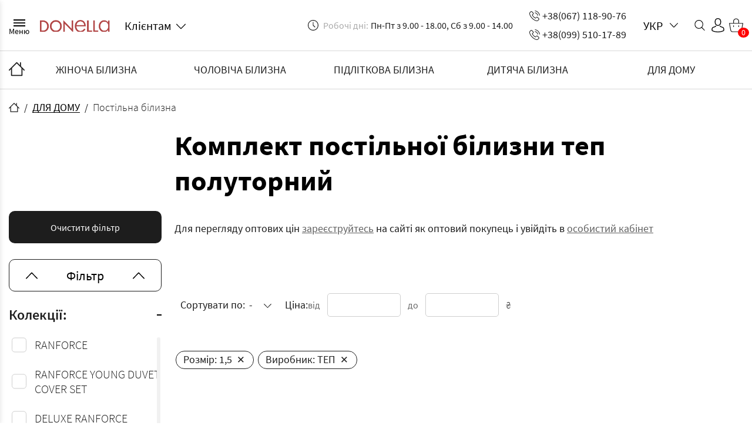

--- FILE ---
content_type: text/html; charset=UTF-8
request_url: https://donella-optom.com.ua/category/postelnoye-belye/tep-polutornyy
body_size: 9073
content:
<!DOCTYPE html>
<html lang="uk">

<head>
    <meta charset="utf-8">
    <!--[if IE]>
    <meta http-equiv="X-UA-Compatible" content="IE = edge"><![endif]-->
    <meta name="viewport" content="width=device-width, initial-scale=1, shrink-to-fit=no">
    <meta name="title" content="Комплект постільної білизни ТЕП полуторний - купити за вигідною ціною в інтернет-магазині білизни | Donella-optom">

    <link rel="dns-prefetch" href="https://www.googletagmanager.com/">
    <link rel="dns-prefetch" href="https://www.google-analytics.com/">
    <meta charset="utf-8">
<meta name="viewport" content="width=device-width, initial-scale=1">
<meta name="csrf-token" content="3EbaI1uB0zBPXLao6RkZP1Igzi72pV14GFaiMWYQ">
<title>Комплект постільної білизни ТЕП полуторний - купити за вигідною ціною в інтернет-магазині білизни | Donella-optom</title>
<meta name="description" content="Комплект постільної білизни ТЕП полуторний &amp;#10024; Оформити надійну доставку по всій Україні &amp;#128205; Поставити запитання: (067) 118-90-76 ✅ Магазин нижньої білизни - donella-optom.com.ua">
<link rel="canonical" href="https://www.donella-optom.com.ua/category/postelnoye-belye/tep-polutornyy">
<meta name="robots" content="index,follow">
    <!-- Favicon-->
    <link rel="apple-touch-icon" sizes="180x180" href="https://donella-optom.com.ua/static/favicon/apple-touch-icon.png">
    <link rel="icon" type="image/png" sizes="32x32" href="https://donella-optom.com.ua/static/favicon/favicon-32x32.png">
    <link rel="icon" type="image/png" sizes="16x16" href="https://donella-optom.com.ua/static/favicon/favicon-16x16.png">
    <meta name="theme-color" content="#ffffff">
    <!-- CSS-->
    <link rel="stylesheet" type="text/css" href="https://donella-optom.com.ua/static/css/libs.min.css">
    <link rel="stylesheet" type="text/css" href="https://donella-optom.com.ua/static/css/main.min.css?id=1cd4340e243c47baa66a">
    <link rel="stylesheet" href="https://donella-optom.com.ua/css/jquery.fancybox.min.css">

    <meta name="it-rating" content="it-rat-fa9ef9f8c2095cc94c5d33de60ee9bb3">

    <link rel="preload" href="https://donella-optom.com.ua/static/fonts/SourceSansPro-LightItalic.woff2" as="font"
        type="font/woff2" crossorigin="anonymous">
    <link rel="preload" href="https://donella-optom.com.ua/static/fonts/SourceSansPro-ExtraLight.woff2" as="font"
        type="font/woff2" crossorigin="anonymous">
    <link rel="preload" href="https://donella-optom.com.ua/static/fonts/SourceSansPro-SemiBold.woff2" as="font"
        type="font/woff2" crossorigin="anonymous">
    <link rel="preload" href="https://donella-optom.com.ua/static/fonts/SourceSansPro-Bold.woff2" as="font" type="font/woff2"
        crossorigin="anonymous">
    <link rel="preload" href="https://donella-optom.com.ua/static/fonts/SourceSansPro-Regular.woff2" as="font"
        type="font/woff2" crossorigin="anonymous">
    <link rel="preload" href="https://donella-optom.com.ua/static/fonts/SourceSansPro-Black.woff2" as="font" type="font/woff2"
        crossorigin="anonymous">
    <link rel="preload" href="https://donella-optom.com.ua/static/fonts/SourceSansPro-Italic.woff2" as="font" type="font/woff2"
        crossorigin="anonymous">
    <link rel="preload" href="https://donella-optom.com.ua/static/fonts/SourceSansPro-ExtraLightItalic.woff2" as="font"
        type="font/woff2" crossorigin="anonymous">
    <link rel="preload" href="https://donella-optom.com.ua/static/fonts/SourceSansPro-Light.woff2" as="font" type="font/woff2"
        crossorigin="anonymous">
    <link rel="preload" href="https://donella-optom.com.ua/static/fonts/SourceSansPro-SemiBoldItalic.woff2" as="font"
        type="font/woff2" crossorigin="anonymous">
    <link rel="preload" href="https://donella-optom.com.ua/static/fonts/SourceSansPro-BlackItalic.woff2" as="font"
        type="font/woff2" crossorigin="anonymous">
    <link rel="preload" href="https://donella-optom.com.ua/static/fonts/SourceSansPro-BoldItalic.woff2" as="font"
        type="font/woff2" crossorigin="anonymous">

            <style>
            .phpdebugbar {
                display: none;
            }
        </style>
    
            <link rel="alternate" href="https://donella-optom.com.ua/ru/category/postelnoye-belye/tep-polutornyy"
            hreflang="ru" />
            <link rel="alternate" href="https://donella-optom.com.ua/category/postelnoye-belye/tep-polutornyy"
            hreflang="uk" />
        <link rel="alternate" href="https://donella-optom.com.ua/category/postelnoye-belye/tep-polutornyy"
        hreflang="x-default" />
    
    <link rel="stylesheet" href="https://cdn.jsdelivr.net/npm/overlayscrollbars@1.13.2/css/OverlayScrollbars.min.css">
    <script src="https://cdn.jsdelivr.net/npm/overlayscrollbars@1.13.2/js/OverlayScrollbars.min.js"></script>


        <!-- - CSS links PROD-->

    <!-- Google Tag Manager -->
    <script>
        (function(w, d, s, l, i) {
            w[l] = w[l] || [];
            w[l].push({
                'gtm.start': new Date().getTime(),
                event: 'gtm.js'
            });
            var f = d.getElementsByTagName(s)[0],
                j = d.createElement(s),
                dl = l != 'dataLayer' ? '&l=' + l : '';
            j.async = true;
            j.src =
                'https://www.googletagmanager.com/gtm.js?id=' + i + dl;
            f.parentNode.insertBefore(j, f);
        })(window, document, 'script', 'dataLayer', 'GTM-TSKM7ZJ');
    </script>

    <script type="application/ld+json">
        {
            "@context": "http://schema.org",
            "@type": "Organization",
            "name": "Інтернет-магазин білизни 🛍 Donella-optom",
            "url": "https://donella-optom.com.ua/",
            "logo": "https://donella-optom.com.ua/static/img/general/logo.png"
        }
    </script>

        <script type="application/ld+json">
    {
        "@context":"http://schema.org",
        "@type":"ItemList",
        "url": "https://donella-optom.com.ua/category/postelnoye-belye",
        "numberOfItems": "9",
        "itemListElement": [
                    ]
    }
 </script>

    <script type="application/ld+json">
    {
        "@context": "http://schema.org",
        "@type": "ProductCollection",
        "name": "Постільна білизна",
        "image": "https://donella-optom.com.ua/storage/static/img/categories/xpZraNz7mQeqzwGw6NHxJIckHFDxkrzkoU1pyJii.png",
        "url": "https://donella-optom.com.ua/category/postelnoye-belye",
        "collectionSize": "9",
        "author": {
            "@type": "OnlineBusiness",
            "name": "Donella-optom"
        },
        "description": "Комплекти постільної білизни, купити постільну білизну &amp;#128717; Замовити зручну доставку по всій Україні &amp;#128205; Служба підтримки: (067) 118-90-76 ☑️ Магазин спідньої білизни - Донелла-оптом"
    }
</script>

    <!-- End Google Tag Manager -->

    <!-- IE Support-->
    <!--[if lt IE 9]>
    <script src="https://cdnjs.cloudflare.com/ajax/libs/html5shiv/3.7.2/html5shiv.min.js"></script><![endif]-->
</head>

<body class="index-page">
    <!-- Google Tag Manager (noscript) -->
    <noscript>
        <iframe src="https://www.googletagmanager.com/ns.html?id=GTM-TSKM7ZJ" height="0" width="0"
            style="display:none;visibility:hidden"></iframe>
    </noscript>
    <!-- End Google Tag Manager (noscript) -->
    <div class="wrapper">
        <div class="header__content-wrap">
            <header class="header--wrap">
    <div class="header-side-menu">
    <div class="header-side-menu__head">
        <button class="header-side-menu__button" title="Меню">
            <svg class="icon icon-burger-close ">
                <use xlink:href="https://donella-optom.com.ua/static/img/svg-sprites/symbol/sprite.svg#burger-close"></use>
            </svg>
        </button>
        <a class="header-side-menu__logo" href="#" title="Головна">
            <a href="https://donella-optom.com.ua" class="logotype" >            <img class="logotype__img" src="https://donella-optom.com.ua/static/img/general/logo.png" alt="logo" />
            </a>        </a>
    </div>
    <div class="header-side-menu__body">
        <ul class="header-side-menu__nav-main">
                            <li class="header-side-menu__nav-item">
                    <button class="subcategory-trigger header-side-menu__nav-link"
                        type="button">ЖІНОЧА БІЛИЗНА</button>
                    <div class="side-menu-subcategories">
                        <div class="side-menu-subcategories__header">
                            <button class="subcategory-back-button">
                                <svg class="icon icon-down-arrow ">
                                    <use
                                        xlink:href="https://donella-optom.com.ua/static/img/svg-sprites/symbol/sprite.svg#down-arrow">
                                    </use>
                                </svg>НАЗАД ДО МЕНЮ
                            </button>
                        </div>
                        <div class="side-menu-subcategories__body">
                            <ul class="side-menu-subcategories-list">
                                <li>
                                    ЖІНОЧА БІЛИЗНА
                                </li>
                                                                <li>
                                    <a href="https://donella-optom.com.ua/category/trusy-zhenskiye" class="" >                                    Жіночі труси
                                    </a>                                </li>
                                                                <li>
                                    <a href="https://donella-optom.com.ua/category/mayki-zhenskiye" class="" >                                    Майки жіночі
                                    </a>                                </li>
                                                                <li>
                                    <a href="https://donella-optom.com.ua/category/futbolki-zhenskiye" class="" >                                    Футболки жіночі
                                    </a>                                </li>
                                                                <li>
                                    <a href="https://donella-optom.com.ua/category/zhenskiye-pizhamy" class="" >                                    Жіночі піжами
                                    </a>                                </li>
                                                                <li>
                                    <a href="https://donella-optom.com.ua/category/nochnyye-rubashki" class="" >                                    Нічні сорочки
                                    </a>                                </li>
                                                                <li>
                                    <a href="https://donella-optom.com.ua/category/zhenskiye-khalaty" class="" >                                    Халати
                                    </a>                                </li>
                                                                <li>
                                    <a href="https://donella-optom.com.ua/category/kolgotki-zhenskiye" class="" >                                    Жіночі колготки
                                    </a>                                </li>
                                                                <li>
                                    <a href="https://donella-optom.com.ua/category/chulki" class="" >                                    Панчохи
                                    </a>                                </li>
                                                                <li>
                                    <a href="https://donella-optom.com.ua/category/legginsy" class="" >                                    Легінси
                                    </a>                                </li>
                                                                <li>
                                    <a href="https://donella-optom.com.ua/category/zhenskiye-noski" class="" >                                    Шкарпетки жіночі
                                    </a>                                </li>
                                                                <li>
                                    <a href="https://donella-optom.com.ua/category/bodi-kombidress" class="" >                                    Боді, Комбідресс
                                    </a>                                </li>
                                                                <li>
                                    <a href="https://donella-optom.com.ua/category/dlya-fitnesa" class="" >                                    Для фітнесу
                                    </a>                                </li>
                                                                <li>
                                    <a href="https://donella-optom.com.ua/category/dlya-kormleniya" class="" >                                    Для годування
                                    </a>                                </li>
                                                                <li>
                                    <a href="https://donella-optom.com.ua/category/byustgaltery-i-komplekty" class="" >                                    Бюстгальтери і комплекти
                                    </a>                                </li>
                                                                <li>
                                    <a href="https://donella-optom.com.ua/category/termobelye" class="" >                                    ТермоБілизна
                                    </a>                                </li>
                                                                <li>
                                    <a href="https://donella-optom.com.ua/category/bambukovoye-belye" class="" >                                    Бамбукова білизна
                                    </a>                                </li>
                                                                <li>
                                    <a href="https://donella-optom.com.ua/category/besshovnoye-belye" class="" >                                    Безшовна білизна
                                    </a>                                </li>
                                                                <li>
                                    <a href="https://donella-optom.com.ua/category/korrektiruyushcheye-belye" class="" >                                    Корегуюча білизна
                                    </a>                                </li>
                                                            </ul>
                        </div>
                    </div>
                </li>
                            <li class="header-side-menu__nav-item">
                    <button class="subcategory-trigger header-side-menu__nav-link"
                        type="button">ЧОЛОВІЧА БІЛИЗНА</button>
                    <div class="side-menu-subcategories">
                        <div class="side-menu-subcategories__header">
                            <button class="subcategory-back-button">
                                <svg class="icon icon-down-arrow ">
                                    <use
                                        xlink:href="https://donella-optom.com.ua/static/img/svg-sprites/symbol/sprite.svg#down-arrow">
                                    </use>
                                </svg>НАЗАД ДО МЕНЮ
                            </button>
                        </div>
                        <div class="side-menu-subcategories__body">
                            <ul class="side-menu-subcategories-list">
                                <li>
                                    ЧОЛОВІЧА БІЛИЗНА
                                </li>
                                                                <li>
                                    <a href="https://donella-optom.com.ua/category/muzhskiye-trusy" class="" >                                    Труси чоловічі
                                    </a>                                </li>
                                                                <li>
                                    <a href="https://donella-optom.com.ua/category/mayki-muzhskiye" class="" >                                    Майки чоловічі
                                    </a>                                </li>
                                                                <li>
                                    <a href="https://donella-optom.com.ua/category/muzhskiye-futbolki" class="" >                                    Футболки чоловічі
                                    </a>                                </li>
                                                                <li>
                                    <a href="https://donella-optom.com.ua/category/futbolki-na-kazhdyy-den" class="" >                                    Футболки на кожний день
                                    </a>                                </li>
                                                                <li>
                                    <a href="https://donella-optom.com.ua/category/muzhskie-sportivnye-shtany" class="" >                                    Чоловічі спортивні штани
                                    </a>                                </li>
                                                                <li>
                                    <a href="https://donella-optom.com.ua/category/muzhskiye-noski" class="" >                                    Чоловічі шкарпетки 
                                    </a>                                </li>
                                                                <li>
                                    <a href="https://donella-optom.com.ua/category/podshtanniki-muzhskie" class="" >                                    Підштанники чоловічі
                                    </a>                                </li>
                                                                <li>
                                    <a href="https://donella-optom.com.ua/category/termobelye-1" class="" >                                    Термобілизна
                                    </a>                                </li>
                                                                <li>
                                    <a href="https://donella-optom.com.ua/category/sportivnye-kostyumy" class="" >                                    Спортивні костюми
                                    </a>                                </li>
                                                                <li>
                                    <a href="https://donella-optom.com.ua/category/muzhskie-kofty" class="" >                                    Чоловічі кофти
                                    </a>                                </li>
                                                            </ul>
                        </div>
                    </div>
                </li>
                            <li class="header-side-menu__nav-item">
                    <button class="subcategory-trigger header-side-menu__nav-link"
                        type="button">ПІДЛІТКОВА БІЛИЗНА</button>
                    <div class="side-menu-subcategories">
                        <div class="side-menu-subcategories__header">
                            <button class="subcategory-back-button">
                                <svg class="icon icon-down-arrow ">
                                    <use
                                        xlink:href="https://donella-optom.com.ua/static/img/svg-sprites/symbol/sprite.svg#down-arrow">
                                    </use>
                                </svg>НАЗАД ДО МЕНЮ
                            </button>
                        </div>
                        <div class="side-menu-subcategories__body">
                            <ul class="side-menu-subcategories-list">
                                <li>
                                    ПІДЛІТКОВА БІЛИЗНА
                                </li>
                                                                <li>
                                    <a href="https://donella-optom.com.ua/category/podrostkovyye-trusy" class="" >                                    Підліткові труси
                                    </a>                                </li>
                                                                <li>
                                    <a href="https://donella-optom.com.ua/category/podrostkovyye-mayki" class="" >                                    Підліткові майки
                                    </a>                                </li>
                                                                <li>
                                    <a href="https://donella-optom.com.ua/category/topy-lifchiki" class="" >                                    Топи, Ліфчики
                                    </a>                                </li>
                                                                <li>
                                    <a href="https://donella-optom.com.ua/category/podrostkovyye-pizhamy" class="" >                                    Підліткові піжами
                                    </a>                                </li>
                                                            </ul>
                        </div>
                    </div>
                </li>
                            <li class="header-side-menu__nav-item">
                    <button class="subcategory-trigger header-side-menu__nav-link"
                        type="button">ДИТЯЧА БІЛИЗНА</button>
                    <div class="side-menu-subcategories">
                        <div class="side-menu-subcategories__header">
                            <button class="subcategory-back-button">
                                <svg class="icon icon-down-arrow ">
                                    <use
                                        xlink:href="https://donella-optom.com.ua/static/img/svg-sprites/symbol/sprite.svg#down-arrow">
                                    </use>
                                </svg>НАЗАД ДО МЕНЮ
                            </button>
                        </div>
                        <div class="side-menu-subcategories__body">
                            <ul class="side-menu-subcategories-list">
                                <li>
                                    ДИТЯЧА БІЛИЗНА
                                </li>
                                                                <li>
                                    <a href="https://donella-optom.com.ua/category/detskiye-trusy" class="" >                                    Дитячі трусики
                                    </a>                                </li>
                                                                <li>
                                    <a href="https://donella-optom.com.ua/category/detskiye-mayki" class="" >                                    Дитячі майки
                                    </a>                                </li>
                                                                <li>
                                    <a href="https://donella-optom.com.ua/category/detskiye-futbolki" class="" >                                    Дитячі футболки
                                    </a>                                </li>
                                                                <li>
                                    <a href="https://donella-optom.com.ua/category/topy-i-lifchiki-dlya-devochek" class="" >                                    Топи і ліфчики для дівчаток
                                    </a>                                </li>
                                                                <li>
                                    <a href="https://donella-optom.com.ua/category/detskiye-pizhamy" class="" >                                    Дитячі піжами
                                    </a>                                </li>
                                                                <li>
                                    <a href="https://donella-optom.com.ua/category/detskiye-kolgotki" class="" >                                    Дитячі колготки
                                    </a>                                </li>
                                                                <li>
                                    <a href="https://donella-optom.com.ua/category/detskiye-noski" class="" >                                    Дитячі шкарпетки та гольфи
                                    </a>                                </li>
                                                                <li>
                                    <a href="https://donella-optom.com.ua/category/termobelye-detskoye" class="" >                                    Термобілизна дитяча
                                    </a>                                </li>
                                                                <li>
                                    <a href="https://donella-optom.com.ua/category/dlya-novorozhdennykh" class="" >                                    Для немовлят (розпродаж)
                                    </a>                                </li>
                                                            </ul>
                        </div>
                    </div>
                </li>
                            <li class="header-side-menu__nav-item">
                    <button class="subcategory-trigger header-side-menu__nav-link"
                        type="button">ДЛЯ ДОМУ</button>
                    <div class="side-menu-subcategories">
                        <div class="side-menu-subcategories__header">
                            <button class="subcategory-back-button">
                                <svg class="icon icon-down-arrow ">
                                    <use
                                        xlink:href="https://donella-optom.com.ua/static/img/svg-sprites/symbol/sprite.svg#down-arrow">
                                    </use>
                                </svg>НАЗАД ДО МЕНЮ
                            </button>
                        </div>
                        <div class="side-menu-subcategories__body">
                            <ul class="side-menu-subcategories-list">
                                <li>
                                    ДЛЯ ДОМУ
                                </li>
                                                                <li>
                                    <a href="https://donella-optom.com.ua/category/dlya-kuhni" class="" >                                    Для кухні
                                    </a>                                </li>
                                                                <li>
                                    <a href="https://donella-optom.com.ua/category/polotentsa" class="" >                                    Рушники
                                    </a>                                </li>
                                                                <li>
                                    <a href="https://donella-optom.com.ua/category/postelnoye-belye" class="" >                                    Постільна білизна
                                    </a>                                </li>
                                                                <li>
                                    <a href="https://donella-optom.com.ua/category/podushki" class="" >                                    Подушки
                                    </a>                                </li>
                                                                <li>
                                    <a href="https://donella-optom.com.ua/category/namatrasniki-prostyni" class="" >                                    Наматраcники, простирадла
                                    </a>                                </li>
                                                                <li>
                                    <a href="https://donella-optom.com.ua/category/odeyala" class="" >                                    Ковдри
                                    </a>                                </li>
                                                                <li>
                                    <a href="https://donella-optom.com.ua/category/pokryvala" class="" >                                    Покривала
                                    </a>                                </li>
                                                            </ul>
                        </div>
                    </div>
                </li>
                    </ul>
        <ul class="header-side-menu__nav-info">
            <li class="header-side-menu__nav-item--info">
                <a href="https://donella-optom.com.ua/news" class="header-side-menu__nav-link" >                Новини
                </a>            </li>
            <li class="header-side-menu__nav-item--info">
                <a href="https://donella-optom.com.ua/about" class="header-side-menu__nav-link" >                Про нас
                </a>            </li>
            <li class="header-side-menu__nav-item--info">
                <a href="https://donella-optom.com.ua/dropshipping" class="header-side-menu__nav-link" >                Дропшиперам
                </a>            </li>
            <li class="header-side-menu__nav-item--info">
                <a href="https://donella-optom.com.ua/info" class="header-side-menu__nav-link" >                Оптовим покупцям
                </a>            </li>
            <li class="header-side-menu__nav-item--info">
                <a href="https://donella-optom.com.ua/sizes" class="header-side-menu__nav-link" >                Таблиця розмірів
                </a>            </li>
            <li class="header-side-menu__nav-item--info">
                <a href="https://donella-optom.com.ua/contacts" class="header-side-menu__nav-link" >                Контакти
                </a>            </li>
        </ul>
        <div class="header__language" data-type="select">
            <button class="header__language-trigger" data-type="selectTrigger">
                <span class="header__language-current"
                    data-type="selectValue">УКР</span><span
                    class="header__language-arrow">
                    <svg class="icon icon-down-arrow ">
                        <use xlink:href="https://donella-optom.com.ua/static/img/svg-sprites/symbol/sprite.svg#down-arrow">
                        </use>
                    </svg>
                </span>
            </button>
            <ul class="header__language-list" data-type="selectList" data-token="3EbaI1uB0zBPXLao6RkZP1Igzi72pV14GFaiMWYQ">
                                                            <li>
                            <a
                                href="https://donella-optom.com.ua/ru/category/postelnoye-belye/tep-polutornyy">РУС</a>
                            
                        </li>
                                                                                    </ul>
            <div class="header__language-backdrop" data-type="selectBackdrop"></div>
        </div>
    </div>
</div>
<div class="header-side-menu__backdrop"></div>
    <div class="container">
        <div class="header">
            <div class="header__left">
                <button class="header__burger">
                    <span></span>
                    <div class="burger-title">
                        Меню
                    </div>
                </button>
                <div class="header__logo">
                    <a href="https://donella-optom.com.ua" class="logotype" >                    <img class="logotype__img" src="https://donella-optom.com.ua/static/img/general/logo.png" alt="logo" />
                    </a>                </div>
                <!--.__for-clients-->
                <!--  +icon('down-arrow')-->
                <div class="header__for-clients" data-type="select">
                    <button class="header__for-clients-trigger" data-type="selectTrigger"
                        title="Клієнтам">
                        <span class="header__for-clients-current"
                            data-type="selectValue">Клієнтам</span>
                        <span class="header__for-clients-arrow">
                            <svg class="icon icon-down-arrow ">
                                <use xlink:href="https://donella-optom.com.ua/static/img/svg-sprites/symbol/sprite.svg#down-arrow">
                                </use>
                            </svg>
                        </span>
                    </button>
                    <ul class="header__for-clients-list" data-type="selectList">
                        <li>
                            <a href="https://donella-optom.com.ua/login" class="" >                            Вхід
                            </a>                        </li>
                        <li>
                            <a href="https://donella-optom.com.ua/register" class="" >                            Реєстрація
                            </a>                        </li>
                        <li>
                            <a href="https://donella-optom.com.ua/news" class="" >                            Новини
                            </a>                        </li>
                        <li>
                            <a href="https://donella-optom.com.ua/about" class="" >                            Про нас
                            </a>                        </li>
                        <li>
                            <a href="https://donella-optom.com.ua/dropshipping" class="" >                            Дропшиперам
                            </a>                        </li>
                        <li>
                            <a href="https://donella-optom.com.ua/info" class="" >                            Оптовим покупцям
                            </a>                        </li>
                        <li>
                            <a href="https://donella-optom.com.ua/sizes" class="" >                            Таблиця розмірів
                            </a>                        </li>
                        <li>
                            <a href="https://donella-optom.com.ua/contacts" class="" >                            Контакти
                            </a>                        </li>
                    </ul>
                    <div class="header__for-clients-backdrop" data-type="selectBackdrop"></div>
                </div>
            </div>
            <div class="header__right">
                <div class="header__schedule">
                    <div class="header__schedule-item">
                        <svg class="icon icon-clock ">
                            <use xlink:href="https://donella-optom.com.ua/static/img/svg-sprites/symbol/sprite.svg#clock"></use>
                        </svg>
                        <span>Робочі дні:</span>
                        Пн-Пт з 9.00 - 18.00, Сб з 9.00 - 14.00
                    </div>
                </div>
                <div class="header__numbers"><a class="header__number" href="tel:+380671189076">
                        <svg class="icon icon-call ">
                            <use xlink:href="https://donella-optom.com.ua/static/img/svg-sprites/symbol/sprite.svg#call"></use>
                        </svg>+38(067) 118-90-76</a><a class="header__number" href="tel:+380995101789">
                        <svg class="icon icon-call ">
                            <use xlink:href="https://donella-optom.com.ua/static/img/svg-sprites/symbol/sprite.svg#call"></use>
                        </svg>+38(099) 510-17-89</a></div>
                <div class="header__right header__right_items">
                    <div class="header__language" data-type="select">
    <button class="header__language-trigger" data-type="selectTrigger">
        <span class="header__language-current"
            data-type="selectValue">УКР</span><span
            class="header__language-arrow">
            <svg class="icon icon-down-arrow ">
                <use xlink:href="https://donella-optom.com.ua/static/img/svg-sprites/symbol/sprite.svg#down-arrow">
                </use>
            </svg>
        </span>
    </button>
    <ul class="header__language-list" data-type="selectList" data-token="3EbaI1uB0zBPXLao6RkZP1Igzi72pV14GFaiMWYQ">
                                    <li>
                    <a
                        href="https://donella-optom.com.ua/ru/category/postelnoye-belye/tep-polutornyy">РУС</a>
                    
                </li>
                                            </ul>
    <div class="header__language-backdrop" data-type="selectBackdrop"></div>
</div>

                    <div class="header-search-dropbox">
                        <button type="button" class="header-search__trigger" title="Пошук">
                            <svg class="icon icon-search ">
                                <use xlink:href="https://donella-optom.com.ua/static/img/svg-sprites/symbol/sprite.svg#search"></use>
                            </svg>
                        </button>

                        <div class="header-search__dropdown">
                            <div class="header-search__row">
                                <form action="https://donella-optom.com.ua/search" class="header-search-form">
                                    <div class="header-search__inputwrapp">
                                        <input type="text" placeholder="Введіть товар" class="header-search__input"
                                            name="searchfield">
                                        <svg class="icon icon-search ">
                                            <use xlink:href="https://donella-optom.com.ua/static/img/svg-sprites/symbol/sprite.svg#search"></use>
                                        </svg>
                                    </div>
                                    <button type="submit"
                                        class="header-search__submit">Пошук</button>
                                </form>
                            </div>
                        </div>
                    </div>
                    <!--a(href='#').__profile-->
                    <!--  +icon('user')-->
                    <div class="header__profile" data-type="select">
                        <button class="header__profile-trigger" data-type="selectTrigger"
                            title="Профіль">
                            <svg class="icon icon-user ">
                                <use xlink:href="https://donella-optom.com.ua/static/img/svg-sprites/symbol/sprite.svg#user"></use>
                            </svg>
                        </button>
                        <ul class="header__profile-list" data-type="selectList">
                                                            <li>
                                    <a href="https://donella-optom.com.ua/login" class="" >                                    Вхід
                                    </a>                                </li>
                                <li>
                                    <a href="https://donella-optom.com.ua/register" class="" >                                    Реєстрація
                                    </a>                                </li>
                                                    </ul>
                        <div class="header__profile-backdrop" data-type="selectBackdrop"></div>
                    </div>
                    <a href="https://donella-optom.com.ua/cart" class="header__cart" >                    <svg class="icon icon-cart ">
                        <use xlink:href="https://donella-optom.com.ua/static/img/svg-sprites/symbol/sprite.svg#cart"></use>
                    </svg>
                    <span class="cart-bage">0</span>
                    </a>                </div>
            </div>
        </div>
    </div>
</header>
            <div class="nav--wrap">
    <div class="container">
        <a href="https://donella-optom.com.ua" class="" title="Головна">                <svg class="icon icon-home ">
                    <use xlink:href="https://donella-optom.com.ua/static/img/svg-sprites/symbol/sprite.svg#home"></use>
                </svg>
        </a>        <ul class="nav">
                            <li class="nav__item">
                    <a href="https://donella-optom.com.ua/category/zhenskoye-belye" class="nav__link" >                        ЖІНОЧА БІЛИЗНА
                    </a>                    <ul class="nav__dropdown">
                                                    <li class="nav__dropdown-list">
                                <a href="https://donella-optom.com.ua/category/trusy-zhenskiye" class="nav__dropdown-link" >                                    Жіночі труси
                                </a>                            </li>
                                                    <li class="nav__dropdown-list">
                                <a href="https://donella-optom.com.ua/category/mayki-zhenskiye" class="nav__dropdown-link" >                                    Майки жіночі
                                </a>                            </li>
                                                    <li class="nav__dropdown-list">
                                <a href="https://donella-optom.com.ua/category/futbolki-zhenskiye" class="nav__dropdown-link" >                                    Футболки жіночі
                                </a>                            </li>
                                                    <li class="nav__dropdown-list">
                                <a href="https://donella-optom.com.ua/category/zhenskiye-pizhamy" class="nav__dropdown-link" >                                    Жіночі піжами
                                </a>                            </li>
                                                    <li class="nav__dropdown-list">
                                <a href="https://donella-optom.com.ua/category/nochnyye-rubashki" class="nav__dropdown-link" >                                    Нічні сорочки
                                </a>                            </li>
                                                    <li class="nav__dropdown-list">
                                <a href="https://donella-optom.com.ua/category/zhenskiye-khalaty" class="nav__dropdown-link" >                                    Халати
                                </a>                            </li>
                                                    <li class="nav__dropdown-list">
                                <a href="https://donella-optom.com.ua/category/kolgotki-zhenskiye" class="nav__dropdown-link" >                                    Жіночі колготки
                                </a>                            </li>
                                                    <li class="nav__dropdown-list">
                                <a href="https://donella-optom.com.ua/category/chulki" class="nav__dropdown-link" >                                    Панчохи
                                </a>                            </li>
                                                    <li class="nav__dropdown-list">
                                <a href="https://donella-optom.com.ua/category/legginsy" class="nav__dropdown-link" >                                    Легінси
                                </a>                            </li>
                                                    <li class="nav__dropdown-list">
                                <a href="https://donella-optom.com.ua/category/zhenskiye-noski" class="nav__dropdown-link" >                                    Шкарпетки жіночі
                                </a>                            </li>
                                                    <li class="nav__dropdown-list">
                                <a href="https://donella-optom.com.ua/category/bodi-kombidress" class="nav__dropdown-link" >                                    Боді, Комбідресс
                                </a>                            </li>
                                                    <li class="nav__dropdown-list">
                                <a href="https://donella-optom.com.ua/category/dlya-fitnesa" class="nav__dropdown-link" >                                    Для фітнесу
                                </a>                            </li>
                                                    <li class="nav__dropdown-list">
                                <a href="https://donella-optom.com.ua/category/dlya-kormleniya" class="nav__dropdown-link" >                                    Для годування
                                </a>                            </li>
                                                    <li class="nav__dropdown-list">
                                <a href="https://donella-optom.com.ua/category/byustgaltery-i-komplekty" class="nav__dropdown-link" >                                    Бюстгальтери і комплекти
                                </a>                            </li>
                                                    <li class="nav__dropdown-list">
                                <a href="https://donella-optom.com.ua/category/termobelye" class="nav__dropdown-link" >                                    ТермоБілизна
                                </a>                            </li>
                                                    <li class="nav__dropdown-list">
                                <a href="https://donella-optom.com.ua/category/bambukovoye-belye" class="nav__dropdown-link" >                                    Бамбукова білизна
                                </a>                            </li>
                                                    <li class="nav__dropdown-list">
                                <a href="https://donella-optom.com.ua/category/besshovnoye-belye" class="nav__dropdown-link" >                                    Безшовна білизна
                                </a>                            </li>
                                                    <li class="nav__dropdown-list">
                                <a href="https://donella-optom.com.ua/category/korrektiruyushcheye-belye" class="nav__dropdown-link" >                                    Корегуюча білизна
                                </a>                            </li>
                                            </ul>
                </li>
                            <li class="nav__item">
                    <a href="https://donella-optom.com.ua/category/muzhskoye-belye" class="nav__link" >                        ЧОЛОВІЧА БІЛИЗНА
                    </a>                    <ul class="nav__dropdown">
                                                    <li class="nav__dropdown-list">
                                <a href="https://donella-optom.com.ua/category/muzhskiye-trusy" class="nav__dropdown-link" >                                    Труси чоловічі
                                </a>                            </li>
                                                    <li class="nav__dropdown-list">
                                <a href="https://donella-optom.com.ua/category/mayki-muzhskiye" class="nav__dropdown-link" >                                    Майки чоловічі
                                </a>                            </li>
                                                    <li class="nav__dropdown-list">
                                <a href="https://donella-optom.com.ua/category/muzhskiye-futbolki" class="nav__dropdown-link" >                                    Футболки чоловічі
                                </a>                            </li>
                                                    <li class="nav__dropdown-list">
                                <a href="https://donella-optom.com.ua/category/futbolki-na-kazhdyy-den" class="nav__dropdown-link" >                                    Футболки на кожний день
                                </a>                            </li>
                                                    <li class="nav__dropdown-list">
                                <a href="https://donella-optom.com.ua/category/muzhskie-sportivnye-shtany" class="nav__dropdown-link" >                                    Чоловічі спортивні штани
                                </a>                            </li>
                                                    <li class="nav__dropdown-list">
                                <a href="https://donella-optom.com.ua/category/muzhskiye-noski" class="nav__dropdown-link" >                                    Чоловічі шкарпетки 
                                </a>                            </li>
                                                    <li class="nav__dropdown-list">
                                <a href="https://donella-optom.com.ua/category/podshtanniki-muzhskie" class="nav__dropdown-link" >                                    Підштанники чоловічі
                                </a>                            </li>
                                                    <li class="nav__dropdown-list">
                                <a href="https://donella-optom.com.ua/category/termobelye-1" class="nav__dropdown-link" >                                    Термобілизна
                                </a>                            </li>
                                                    <li class="nav__dropdown-list">
                                <a href="https://donella-optom.com.ua/category/sportivnye-kostyumy" class="nav__dropdown-link" >                                    Спортивні костюми
                                </a>                            </li>
                                                    <li class="nav__dropdown-list">
                                <a href="https://donella-optom.com.ua/category/muzhskie-kofty" class="nav__dropdown-link" >                                    Чоловічі кофти
                                </a>                            </li>
                                            </ul>
                </li>
                            <li class="nav__item">
                    <a href="https://donella-optom.com.ua/category/podrostkovoye-belye" class="nav__link" >                        ПІДЛІТКОВА БІЛИЗНА
                    </a>                    <ul class="nav__dropdown">
                                                    <li class="nav__dropdown-list">
                                <a href="https://donella-optom.com.ua/category/podrostkovyye-trusy" class="nav__dropdown-link" >                                    Підліткові труси
                                </a>                            </li>
                                                    <li class="nav__dropdown-list">
                                <a href="https://donella-optom.com.ua/category/podrostkovyye-mayki" class="nav__dropdown-link" >                                    Підліткові майки
                                </a>                            </li>
                                                    <li class="nav__dropdown-list">
                                <a href="https://donella-optom.com.ua/category/topy-lifchiki" class="nav__dropdown-link" >                                    Топи, Ліфчики
                                </a>                            </li>
                                                    <li class="nav__dropdown-list">
                                <a href="https://donella-optom.com.ua/category/podrostkovyye-pizhamy" class="nav__dropdown-link" >                                    Підліткові піжами
                                </a>                            </li>
                                            </ul>
                </li>
                            <li class="nav__item">
                    <a href="https://donella-optom.com.ua/category/detskoye-belye" class="nav__link" >                        ДИТЯЧА БІЛИЗНА
                    </a>                    <ul class="nav__dropdown">
                                                    <li class="nav__dropdown-list">
                                <a href="https://donella-optom.com.ua/category/detskiye-trusy" class="nav__dropdown-link" >                                    Дитячі трусики
                                </a>                            </li>
                                                    <li class="nav__dropdown-list">
                                <a href="https://donella-optom.com.ua/category/detskiye-mayki" class="nav__dropdown-link" >                                    Дитячі майки
                                </a>                            </li>
                                                    <li class="nav__dropdown-list">
                                <a href="https://donella-optom.com.ua/category/detskiye-futbolki" class="nav__dropdown-link" >                                    Дитячі футболки
                                </a>                            </li>
                                                    <li class="nav__dropdown-list">
                                <a href="https://donella-optom.com.ua/category/topy-i-lifchiki-dlya-devochek" class="nav__dropdown-link" >                                    Топи і ліфчики для дівчаток
                                </a>                            </li>
                                                    <li class="nav__dropdown-list">
                                <a href="https://donella-optom.com.ua/category/detskiye-pizhamy" class="nav__dropdown-link" >                                    Дитячі піжами
                                </a>                            </li>
                                                    <li class="nav__dropdown-list">
                                <a href="https://donella-optom.com.ua/category/detskiye-kolgotki" class="nav__dropdown-link" >                                    Дитячі колготки
                                </a>                            </li>
                                                    <li class="nav__dropdown-list">
                                <a href="https://donella-optom.com.ua/category/detskiye-noski" class="nav__dropdown-link" >                                    Дитячі шкарпетки та гольфи
                                </a>                            </li>
                                                    <li class="nav__dropdown-list">
                                <a href="https://donella-optom.com.ua/category/termobelye-detskoye" class="nav__dropdown-link" >                                    Термобілизна дитяча
                                </a>                            </li>
                                                    <li class="nav__dropdown-list">
                                <a href="https://donella-optom.com.ua/category/dlya-novorozhdennykh" class="nav__dropdown-link" >                                    Для немовлят (розпродаж)
                                </a>                            </li>
                                            </ul>
                </li>
                            <li class="nav__item">
                    <a href="https://donella-optom.com.ua/category/dlya-doma" class="nav__link" >                        ДЛЯ ДОМУ
                    </a>                    <ul class="nav__dropdown">
                                                    <li class="nav__dropdown-list">
                                <a href="https://donella-optom.com.ua/category/dlya-kuhni" class="nav__dropdown-link" >                                    Для кухні
                                </a>                            </li>
                                                    <li class="nav__dropdown-list">
                                <a href="https://donella-optom.com.ua/category/polotentsa" class="nav__dropdown-link" >                                    Рушники
                                </a>                            </li>
                                                    <li class="nav__dropdown-list">
                                <a href="https://donella-optom.com.ua/category/postelnoye-belye" class="nav__dropdown-link" >                                    Постільна білизна
                                </a>                            </li>
                                                    <li class="nav__dropdown-list">
                                <a href="https://donella-optom.com.ua/category/podushki" class="nav__dropdown-link" >                                    Подушки
                                </a>                            </li>
                                                    <li class="nav__dropdown-list">
                                <a href="https://donella-optom.com.ua/category/namatrasniki-prostyni" class="nav__dropdown-link" >                                    Наматраcники, простирадла
                                </a>                            </li>
                                                    <li class="nav__dropdown-list">
                                <a href="https://donella-optom.com.ua/category/odeyala" class="nav__dropdown-link" >                                    Ковдри
                                </a>                            </li>
                                                    <li class="nav__dropdown-list">
                                <a href="https://donella-optom.com.ua/category/pokryvala" class="nav__dropdown-link" >                                    Покривала
                                </a>                            </li>
                                            </ul>
                </li>
                    </ul>
    </div>
</div>
        </div>
        <div class="content">
                <div class="collection--wrap">
        <div class="container">
            <div class="collection">
                <div class="collection__breadcrambs">
                    <div class="breadcrumbs">
    <ul class="breadcrumbs__list">
        <li class="breadcrumbs__list-item breadcrumbs__list-item--home">
            <a href="https://donella-optom.com.ua" title="front.home">
                <svg class="icon icon-home">
                    <use xlink:href="https://donella-optom.com.ua/static/img/svg-sprites/symbol/sprite.svg#home"></use>
                </svg>
            </a>
        </li>
                                    <li class="breadcrumbs__list-item"><a href="https://donella-optom.com.ua/category/dlya-doma">ДЛЯ ДОМУ</a></li>
                                                <li class="breadcrumbs__list-item is-active"><span>Постільна білизна</span></li>
                        </ul>
</div>
                </div>
                <h1 class="collection__title page-title">
                    Комплект постільної білизни теп полуторний

                    
                                    </h1>
                                    <div class="collection__title footer__text">
                        Для перегляду оптових цін <a href="https://donella-optom.com.ua/login" class="footer__link">зареєструйтесь</a> на сайті як оптовий покупець і увійдіть в <a href="https://donella-optom.com.ua/login" class="footer__link">особистий кабінет</a>
                    </div>
                                <div class="collection__content">
                    <form class="filters" action="https://donella-optom.com.ua/category/postelnoye-belye">
                        <a class="btn collection__title-cleare-btn"
                            data-url="https://donella-optom.com.ua/category/postelnoye-belye" href="#"
                            >Очистити фільтр</a>
                        <button class="filters__trigger" type="button" data-type="filtersTrigger" name="filter-btn">
                            <svg class="icon icon-down-arrow ">
                                <use xlink:href="https://donella-optom.com.ua/static/img/svg-sprites/symbol/sprite.svg#down-arrow"></use>
                            </svg>
                            Фільтр
                            <svg class="icon icon-down-arrow ">
                                <use xlink:href="https://donella-optom.com.ua/static/img/svg-sprites/symbol/sprite.svg#down-arrow"></use>
                            </svg>
                        </button>
                        <div class="filters__list custom-scroll" data-type="filterList">
    <div class="filters__categories filters-block is-open" style="order: -100"  hidden >
        <div class="filters-block__head">
            <div class="filters-block__title">Категорії</div>
            <div class="filters-block__icon"></div>
        </div>
        <div class="filters-block__body">
            <div class="filters-item">
        <div class=" ">
            <a href="https://donella-optom.com.ua/category/zhenskoye-belye" class="" >                ЖІНОЧА БІЛИЗНА
            </a>        </div>
            </div>
    <div class="filters-item">
        <div class=" ">
            <a href="https://donella-optom.com.ua/category/muzhskoye-belye" class="" >                ЧОЛОВІЧА БІЛИЗНА
            </a>        </div>
            </div>
    <div class="filters-item">
        <div class=" ">
            <a href="https://donella-optom.com.ua/category/podrostkovoye-belye" class="" >                ПІДЛІТКОВА БІЛИЗНА
            </a>        </div>
            </div>
    <div class="filters-item">
        <div class=" ">
            <a href="https://donella-optom.com.ua/category/detskoye-belye" class="" >                ДИТЯЧА БІЛИЗНА
            </a>        </div>
            </div>
    <div class="filters-item">
        <div class="  is-open ">
            <a href="https://donella-optom.com.ua/category/dlya-doma" class="" style="text-decoration: underline;">                ДЛЯ ДОМУ
            </a>        </div>
                                                                                                                <ul class="filters-item__list" style="display: block ;box-sizing: border-box;">
                        <li>
                            <div class="filters-item">
        <div class="  is-open ">
            <a href="https://donella-optom.com.ua/category/postelnoye-belye" class="" style="text-decoration: underline;">                Постільна білизна
            </a>        </div>
                                </div>
                        </li>
                    </ul>
                                                                                                                                                        </div>
        </div>
    </div>    
    <div class="filters-placeholder" style="width: 100%; display:flex">
        <img src="https://donella-optom.com.ua/static/img/preloader.gif" alt="peloader" style="margin: 0 auto">
    </div>
    <div id="filters-list" data-url="https://donella-optom.com.ua/postelnoye-belye/filters" data-filters="size-is-in-200-and-manufacturer-is-in-14">
                    <input type="hidden" name="size[]" value="200" data-code="filter-size-200" class="hidden-filter">
                    <input type="hidden" name="manufacturer[]" value="14" data-code="filter-manufacturer-14" class="hidden-filter">
            </div>
</div>
                    </form>

                    <div class="categories subcategories-block"  style="height:0px; overflow:hidden" >
    <div class="categories__current">
        <picture class="categories__image">
                            <source class="categories__img" srcset="https://donella-optom.com.ua/storage/static/img/categories/xpZraNz7mQeqzwGw6NHxJIckHFDxkrzkoU1pyJii.png.webp" type="image/webp" />
                <img class="categories__img"src="https://donella-optom.com.ua/storage/static/img/categories/xpZraNz7mQeqzwGw6NHxJIckHFDxkrzkoU1pyJii.png" alt="Постільна білизна"  />
                    </picture>
    </div>
    <div class="categories__other">
        <div class="categories__slider-container swiper-container" id="categoriesSlider">
            <div class="categories__slider-wrapper swiper-wrapper">
                            </div>
            <div class="categories__button-prev swiper-button-prev">
                <svg class="icon icon-arrow-left ">
                    <use xlink:href="https://donella-optom.com.ua/static/img/svg-sprites/symbol/sprite.svg#arrow-left"></use>
                </svg>
            </div>
            <div class="categories__button-next swiper-button-next">
                <svg class="icon icon-arrow-right ">
                    <use xlink:href="https://donella-optom.com.ua/static/img/svg-sprites/symbol/sprite.svg#arrow-right"></use>
                </svg>
            </div>
        </div>
    </div>
</div>
                    <div class="products" id="catalog-products">
    <div class="products__sort">
        <div class="products__sort-row">
            <div class="products__sort-col">
                <div class="products__sort-wrap">
                    <span class="products__sort-name">Сортувати по:</span>
                    <div class="products__sort-select" data-type="select">
                        <button class="products__sort-button" data-type="selectTrigger">
                            <span class="products__sort-value" data-type="selectValue">
                                -
                            </span>
                            <span class="products__sort-icon">
                                <svg class="icon icon-down-arrow ">
                                    <use xlink:href="https://donella-optom.com.ua/static/img/svg-sprites/symbol/sprite.svg#down-arrow"></use>
                                </svg>
                            </span>
                        </button>
                        <ul class="products__sort-list" data-type="selectList">
                                                            <li>
                                    <button class="sort-item" data-type="selectItem" data-value="">-</button>
                                </li>
                                                            <li>
                                    <button class="sort-item" data-type="selectItem" data-value="date_desc">Новинки</button>
                                </li>
                                                            <li>
                                    <button class="sort-item" data-type="selectItem" data-value="price_asc">Ціні (0-9)</button>
                                </li>
                                                            <li>
                                    <button class="sort-item" data-type="selectItem" data-value="price_desc">Ціні (9-0)</button>
                                </li>
                                                            <li>
                                    <button class="sort-item" data-type="selectItem" data-value="title_asc">Назві (А-Я)</button>
                                </li>
                                                            <li>
                                    <button class="sort-item" data-type="selectItem" data-value="title_desc">Назві (Я-А)</button>
                                </li>
                                                    </ul>
                        <input type="hidden" name="sort" value="" form="filters" class="filter-input">
                    </div>
                </div>
            </div>
            <div class="products__sort-col">
                <div class="filters__price products__filter-price">
                    <button class="filters-block__head" type="button" name="filter-btn">
                        <span class="filters-block__title">Ціна:</span>
                    </button>
                    <div class="filters-block__body ">
                        <div class="filters-block__price-form">
                            <label for="price-from-filter">від</label><input id="price-from-filter" class="input_mini filter-input price-from-input" name="price_from" value="" type="number" min="0" form="filters">
                            <label for="price-to-filter">до</label><input id="price-to-filter" class="input_mini filter-input price-to-input" name="price_to" value="" type="number" min="0" form="filters"><span>₴</span>
                        </div>
                    </div>
                </div>
            </div>
        </div>
    </div>
            <div class="selected-filters">
                            <div class="filter-item">
                    Розмір: 1,5
                    <span class="remove-filter" data-filter="size" data-value="200" data-code="filter-size-200">
                        <svg class="icon icon-close-btn ">
                            <use xlink:href="https://donella-optom.com.ua/static/img/svg-sprites/symbol/sprite.svg#close-btn">
                            </use>
                        </svg>
                    </span>
                </div>
                            <div class="filter-item">
                    Виробник: ТЕП
                    <span class="remove-filter" data-filter="manufacturer" data-value="14" data-code="filter-manufacturer-14">
                        <svg class="icon icon-close-btn ">
                            <use xlink:href="https://donella-optom.com.ua/static/img/svg-sprites/symbol/sprite.svg#close-btn">
                            </use>
                        </svg>
                    </span>
                </div>
                    </div>
        <div class="products__items">
            </div>
        <div class="products__pagination">
        
    </div>
</div>
                </div>
                                    <div class="collection__show-more">
                        <div class="show-more-container">
                            <div class="show-more close">
                                <p>Комплект постільної білизни теп полуторний</p>
                            </div>
                            <button class="show-more-button" data-type="showMore" type="button" name="show-btn">
                                Подивитись повністю
                                <svg class="icon icon-arrow-long ">
                                    <use xlink:href="https://donella-optom.com.ua/static/img/svg-sprites/symbol/sprite.svg#arrow-long">
                                    </use>
                                </svg>
                            </button>
                        </div>
                    </div>
                            </div>
        </div>
    </div>
        </div>
        <footer class="footer--wrap">
    <div class="footer">
        <div class="container">
            <div class="footer__top">
                <div class="footer__block">
                    <div class="footer__title">Умови доставки</div>
                    <div class="footer__text bold">Обробка замовлень:</div>
                    <div class="footer__text">1-3 рабочих дні</div><br>
                    <div class="footer__text bold">Відправка замовлень:</div>
                    <div class="footer__text italic">- Кур&#039;єрськими службами</div>
                    <div class="footer__text">Понеділок, Вівторок, Середа, Четвер, П&#039;ятниця, Субота</div>
                    <div class="footer__text italic">- УкрПоштою</div>
                    <div class="footer__text">Понеділок, Вівторок, Середа, Четвер, П&#039;ятниця, Субота</div>
                </div>
                <div class="footer__block">
                    <div class="footer__title">Графік роботи</div>
                    <div class="footer__text bold">Робочі дні:</div>
                    <div class="footer__text">Понеділок-П&#039;ятниця з 9.00 до 18.00 (обідня перерва з 13.00 до 14.00)</div>
                    <div class="footer__text">Субота з 9.00 до 14.00</div><br>
                    <div class="footer__text bold">Вихідний:</div>
                    <div class="footer__text">Неділя</div>
                </div>
                <div class="footer__block">
                    <div class="footer__title">
                        Про нас
                    </div>
                    <a href="https://donella-optom.com.ua/about" class="footer__link" >Про компанію</a>                    <a href="https://donella-optom.com.ua/contacts" class="footer__link" >Контакти</a>                    <a href="https://donella-optom.com.ua/sizes" class="footer__link" >Таблиця розмірів</a>                    <a href="https://donella-optom.com.ua/sitemap" class="footer__link" >Карта сайту</a>                </div>
                <div class="footer__block">
                    <div class="footer__title">Умови співпраці</div>
                    <a href="https://donella-optom.com.ua/info" class="footer__link" >Оптовим покупцям</a>                    <a href="https://donella-optom.com.ua/dropshipping" class="footer__link" >Дропшиперам</a>                </div>
            </div>
        </div>
        <div class="footer__bottom--wrap">
            <div class="container">
                <div class="footer__bottom">
                    <a href="https://donella-optom.com.ua/public-offer" class="footer__bottom-link" >                        Політика конфіденційності
                    </a>                    <div class="footer__bottom-copyright">Donella 2026©</div>
                    <div class="footer__bottom-social">
                    </div>
                </div>
            </div>
        </div>
    </div>
</footer>
        <!--include ../modules/menuGlobal-->
    </div>
    <div class="modal micromodal-slide" aria-hidden="true" id="modal-product">
    <div class="modal__overlay" tabindex="-1">
        <div class="modal__wrap">
            <button class="btn_close absolute" aria-label="Close modal" data-micromodal-close="">
                <svg class="icon icon-close-btn ">
                    <use xlink:href="https://donella-optom.com.ua/static/img/svg-sprites/symbol/sprite.svg#close-btn"></use>
                </svg>
            </button>
            <div class="modal__container" role="dialog" aria-modal="true">
            </div>
        </div>
    </div>
</div>
    <div class="modal micromodal-slide modal__bg-transparent" aria-hidden="true" id="modal-cart-added">
    <div class="modal__overlay" tabindex="-1" data-micromodal-close="">
        <div class="modal__wrap">
            <button class="btn_close absolute" aria-label="Close modal" name="modal-btn" data-micromodal-close="">
                <svg class="icon icon-close-btn ">
                    <use xlink:href="https://donella-optom.com.ua/static/img/svg-sprites/symbol/sprite.svg#close-btn"></use>
                </svg>
            </button>
            <div class="modal__container" role="dialog" aria-modal="true">
                <div class="modal__title bold">Товар додано до корзини</div>
                <div class="modal__info">Перейдіть в <a href="https://donella-optom.com.ua/cart" style="text-decoration: underline;">корзину</a> для оформлення замовлення</div>
            </div>
        </div>
    </div>
</div>
    <div class="btn-top hidden">
        <svg class="icon icon-arrow-top ">
            <use xlink:href="https://donella-optom.com.ua/static/img/svg-sprites/symbol/sprite.svg#arrow-top"></use>
        </svg>
    </div>
        <script src="https://donella-optom.com.ua/static/js/libs.min.js?v=2"></script>
    <script>
        window.price_precision = 0
    </script>
    <script src="https://donella-optom.com.ua/js/jquery.fancybox.min.js"></script>
    <script src="https://donella-optom.com.ua/static/js/main.min.js?id=88392e2eb65685eb456e"></script>
        <script defer src="https://donella-optom.com.ua/js/jquery.pjax.js"></script>
    <script defer src="https://donella-optom.com.ua/js/filter.js?id=f3e59eb45eb2cdb45259"></script>
</body>

</html>


--- FILE ---
content_type: text/html; charset=UTF-8
request_url: https://donella-optom.com.ua/postelnoye-belye/filters/size-is-in-200-and-manufacturer-is-in-14
body_size: 4323
content:
<div id="filters-list" data-url="https://donella-optom.com.ua/postelnoye-belye/filters">
            <div class="filters__color filters-block is-open " style="order: 0">
            <button class="filters-block__head" type="button" name="filter-btn">
                <span class="filters-block__title">Колір:</span>
                <span class="filters-block__icon"></span>
            </button>
            <div class="filters-block__body">
                <div class="filters-block__color" style="position: relative;">
                    <div class="filters-loading" style="display: none;">
                        
                    </div>
                                            <div class="checkbox-wrap" >
                            <input class="checkbox filter-input" name="color[]"
                                
                                id="filter-color-60" value="60"
                                type="checkbox" >
                            <label class="checkbox-label" for="filter-color-60">
                                <span class="before"
                                     style="background-image: url('https://donella-optom.com.ua/storage/static/img/option_values/EMd02H3QbJYaoRDsoluNlSqN6ncKQFM3zpS1ckrQ.png')" ></span>
                                <span class="color"></span>
                                Фіолетовий
                                <span class="after"
                                     style="background-image: url('https://donella-optom.com.ua/storage/static/img/option_values/EMd02H3QbJYaoRDsoluNlSqN6ncKQFM3zpS1ckrQ.png')" ></span>
                            </label>
                        </div>
                                            <div class="checkbox-wrap" >
                            <input class="checkbox filter-input" name="color[]"
                                
                                id="filter-color-59" value="59"
                                type="checkbox" >
                            <label class="checkbox-label" for="filter-color-59">
                                <span class="before"
                                     style="background-image: url('https://donella-optom.com.ua/storage/static/img/option_values/bcYb7cCyYSldiWUIdMiIr8TUqThdETKNVqHOJDwv.png')" ></span>
                                <span class="color"></span>
                                Сірий
                                <span class="after"
                                     style="background-image: url('https://donella-optom.com.ua/storage/static/img/option_values/bcYb7cCyYSldiWUIdMiIr8TUqThdETKNVqHOJDwv.png')" ></span>
                            </label>
                        </div>
                                            <div class="checkbox-wrap" >
                            <input class="checkbox filter-input" name="color[]"
                                
                                id="filter-color-58" value="58"
                                type="checkbox" >
                            <label class="checkbox-label" for="filter-color-58">
                                <span class="before"
                                     style="background-image: url('https://donella-optom.com.ua/storage/static/img/option_values/vAOHoQTNGejKSdOT2iymmy9GK9T03BQluqQoI2i3.png')" ></span>
                                <span class="color"></span>
                                Персиковий
                                <span class="after"
                                     style="background-image: url('https://donella-optom.com.ua/storage/static/img/option_values/vAOHoQTNGejKSdOT2iymmy9GK9T03BQluqQoI2i3.png')" ></span>
                            </label>
                        </div>
                                            <div class="checkbox-wrap" >
                            <input class="checkbox filter-input" name="color[]"
                                
                                id="filter-color-56" value="56"
                                type="checkbox" >
                            <label class="checkbox-label" for="filter-color-56">
                                <span class="before"
                                     style="background-image: url('https://donella-optom.com.ua/storage/static/img/option_values/y858ku6cHOXOVgIxnCgHCQ7E9vDH94HB0YefLRdU.png')" ></span>
                                <span class="color"></span>
                                Коричневий
                                <span class="after"
                                     style="background-image: url('https://donella-optom.com.ua/storage/static/img/option_values/y858ku6cHOXOVgIxnCgHCQ7E9vDH94HB0YefLRdU.png')" ></span>
                            </label>
                        </div>
                                            <div class="checkbox-wrap" >
                            <input class="checkbox filter-input" name="color[]"
                                
                                id="filter-color-55" value="55"
                                type="checkbox" >
                            <label class="checkbox-label" for="filter-color-55">
                                <span class="before"
                                     style="background-image: url('https://donella-optom.com.ua/storage/static/img/option_values/AoNc0Aw6h4mzNm8ZoFjvtIcz0luSL2Gu3fLAegrP.png')" ></span>
                                <span class="color"></span>
                                Голубий
                                <span class="after"
                                     style="background-image: url('https://donella-optom.com.ua/storage/static/img/option_values/AoNc0Aw6h4mzNm8ZoFjvtIcz0luSL2Gu3fLAegrP.png')" ></span>
                            </label>
                        </div>
                                            <div class="checkbox-wrap" >
                            <input class="checkbox filter-input" name="color[]"
                                
                                id="filter-color-54" value="54"
                                type="checkbox" >
                            <label class="checkbox-label" for="filter-color-54">
                                <span class="before"
                                     style="background-image: url('https://donella-optom.com.ua/storage/static/img/option_values/RemK2fmg28gRJCRPv5kD8DhrkIdm7ynTXdkVklML.png')" ></span>
                                <span class="color"></span>
                                Бордовий
                                <span class="after"
                                     style="background-image: url('https://donella-optom.com.ua/storage/static/img/option_values/RemK2fmg28gRJCRPv5kD8DhrkIdm7ynTXdkVklML.png')" ></span>
                            </label>
                        </div>
                                            <div class="checkbox-wrap" >
                            <input class="checkbox filter-input" name="color[]"
                                
                                id="filter-color-53" value="53"
                                type="checkbox" >
                            <label class="checkbox-label" for="filter-color-53">
                                <span class="before"
                                     style="background-image: url('https://donella-optom.com.ua/storage/static/img/option_values/ts62jX7ntVyQhtYp06Qtdi8JerQ28d6BMiQncWHr.png')" ></span>
                                <span class="color"></span>
                                Бірюзовий
                                <span class="after"
                                     style="background-image: url('https://donella-optom.com.ua/storage/static/img/option_values/ts62jX7ntVyQhtYp06Qtdi8JerQ28d6BMiQncWHr.png')" ></span>
                            </label>
                        </div>
                                            <div class="checkbox-wrap" >
                            <input class="checkbox filter-input" name="color[]"
                                
                                id="filter-color-52" value="52"
                                type="checkbox" >
                            <label class="checkbox-label" for="filter-color-52">
                                <span class="before"
                                     style="background-image: url('https://donella-optom.com.ua/storage/static/img/option_values/HDNMxVzYfUPdE2Pvm69qqZ5r1YkWa5HZpZxCvGtt.png')" ></span>
                                <span class="color"></span>
                                Бежевий
                                <span class="after"
                                     style="background-image: url('https://donella-optom.com.ua/storage/static/img/option_values/HDNMxVzYfUPdE2Pvm69qqZ5r1YkWa5HZpZxCvGtt.png')" ></span>
                            </label>
                        </div>
                                            <div class="checkbox-wrap" >
                            <input class="checkbox filter-input" name="color[]"
                                
                                id="filter-color-50" value="50"
                                type="checkbox" >
                            <label class="checkbox-label" for="filter-color-50">
                                <span class="before"
                                     style="background-image: url('https://donella-optom.com.ua/storage/static/img/option_values/BkhtuIMXPeOEn8IVN7Qm3WNbVTTAXbkrzds03lmQ.png')" ></span>
                                <span class="color"></span>
                                Рожевий
                                <span class="after"
                                     style="background-image: url('https://donella-optom.com.ua/storage/static/img/option_values/BkhtuIMXPeOEn8IVN7Qm3WNbVTTAXbkrzds03lmQ.png')" ></span>
                            </label>
                        </div>
                                            <div class="checkbox-wrap" >
                            <input class="checkbox filter-input" name="color[]"
                                
                                id="filter-color-49" value="49"
                                type="checkbox" >
                            <label class="checkbox-label" for="filter-color-49">
                                <span class="before"
                                     style="background-image: url('https://donella-optom.com.ua/storage/static/img/option_values/22YmTAe4uqDl9d3agHBCLaL629inGunqlyM2mYOR.png')" ></span>
                                <span class="color"></span>
                                Чорний
                                <span class="after"
                                     style="background-image: url('https://donella-optom.com.ua/storage/static/img/option_values/22YmTAe4uqDl9d3agHBCLaL629inGunqlyM2mYOR.png')" ></span>
                            </label>
                        </div>
                                            <div class="checkbox-wrap" >
                            <input class="checkbox filter-input" name="color[]"
                                
                                id="filter-color-27" value="27"
                                type="checkbox" >
                            <label class="checkbox-label" for="filter-color-27">
                                <span class="before"
                                     style="background-image: url('https://donella-optom.com.ua/storage/static/img/option_values/ePt8fliXZmRgQvO3Rufga8TVzkqgYGfFdraKyKoh.png')" ></span>
                                <span class="color"></span>
                                Білий
                                <span class="after"
                                     style="background-image: url('https://donella-optom.com.ua/storage/static/img/option_values/ePt8fliXZmRgQvO3Rufga8TVzkqgYGfFdraKyKoh.png')" ></span>
                            </label>
                        </div>
                                            <div class="checkbox-wrap" >
                            <input class="checkbox filter-input" name="color[]"
                                
                                id="filter-color-26" value="26"
                                type="checkbox" >
                            <label class="checkbox-label" for="filter-color-26">
                                <span class="before"
                                     style="background-image: url('https://donella-optom.com.ua/storage/static/img/option_values/YCvvw1hWNY5vHVTHBXPhblnS09PaXanbrzySf5DJ.png')" ></span>
                                <span class="color"></span>
                                Жовтий
                                <span class="after"
                                     style="background-image: url('https://donella-optom.com.ua/storage/static/img/option_values/YCvvw1hWNY5vHVTHBXPhblnS09PaXanbrzySf5DJ.png')" ></span>
                            </label>
                        </div>
                                            <div class="checkbox-wrap" >
                            <input class="checkbox filter-input" name="color[]"
                                
                                id="filter-color-25" value="25"
                                type="checkbox" >
                            <label class="checkbox-label" for="filter-color-25">
                                <span class="before"
                                     style="background-image: url('https://donella-optom.com.ua/storage/static/img/option_values/BWPznUp2ZLU6eEHS0P3bnuy3ifPMUC7r1piNktng.png')" ></span>
                                <span class="color"></span>
                                Зелений
                                <span class="after"
                                     style="background-image: url('https://donella-optom.com.ua/storage/static/img/option_values/BWPznUp2ZLU6eEHS0P3bnuy3ifPMUC7r1piNktng.png')" ></span>
                            </label>
                        </div>
                                            <div class="checkbox-wrap" >
                            <input class="checkbox filter-input" name="color[]"
                                
                                id="filter-color-24" value="24"
                                type="checkbox" >
                            <label class="checkbox-label" for="filter-color-24">
                                <span class="before"
                                     style="background-image: url('https://donella-optom.com.ua/storage/static/img/option_values/4G4fL2HsHenzqodY5jwF9atj5qenlmEQ6Ik7CRSM.png')" ></span>
                                <span class="color"></span>
                                Червоний
                                <span class="after"
                                     style="background-image: url('https://donella-optom.com.ua/storage/static/img/option_values/4G4fL2HsHenzqodY5jwF9atj5qenlmEQ6Ik7CRSM.png')" ></span>
                            </label>
                        </div>
                                            <div class="checkbox-wrap" >
                            <input class="checkbox filter-input" name="color[]"
                                
                                id="filter-color-23" value="23"
                                type="checkbox" >
                            <label class="checkbox-label" for="filter-color-23">
                                <span class="before"
                                     style="background-image: url('https://donella-optom.com.ua/storage/static/img/option_values/uHuqtK1IU36PbmT21FxN6DBfRI71pFju19IRmAUg.png')" ></span>
                                <span class="color"></span>
                                Синій
                                <span class="after"
                                     style="background-image: url('https://donella-optom.com.ua/storage/static/img/option_values/uHuqtK1IU36PbmT21FxN6DBfRI71pFju19IRmAUg.png')" ></span>
                            </label>
                        </div>
                                            <div class="checkbox-wrap" >
                            <input class="checkbox filter-input" name="color[]"
                                
                                id="filter-color-304" value="304"
                                type="checkbox" >
                            <label class="checkbox-label" for="filter-color-304">
                                <span class="before"
                                     style="background-image: url('https://donella-optom.com.ua/storage/static/img/option_values/01oYSCkrn28OkxO0qVsBsrD10lWl8assMuVunuNO.png')" ></span>
                                <span class="color"></span>
                                Темно-рожевий
                                <span class="after"
                                     style="background-image: url('https://donella-optom.com.ua/storage/static/img/option_values/01oYSCkrn28OkxO0qVsBsrD10lWl8assMuVunuNO.png')" ></span>
                            </label>
                        </div>
                                            <div class="checkbox-wrap" >
                            <input class="checkbox filter-input" name="color[]"
                                
                                id="filter-color-306" value="306"
                                type="checkbox" >
                            <label class="checkbox-label" for="filter-color-306">
                                <span class="before"
                                     style="background-image: url('https://donella-optom.com.ua/storage/static/img/option_values/6UiPvRtD1kFx068WNtNWXUOJcyIaspipAoV6hMwp.png')" ></span>
                                <span class="color"></span>
                                Молочний
                                <span class="after"
                                     style="background-image: url('https://donella-optom.com.ua/storage/static/img/option_values/6UiPvRtD1kFx068WNtNWXUOJcyIaspipAoV6hMwp.png')" ></span>
                            </label>
                        </div>
                                            <div class="checkbox-wrap" >
                            <input class="checkbox filter-input" name="color[]"
                                
                                id="filter-color-307" value="307"
                                type="checkbox" >
                            <label class="checkbox-label" for="filter-color-307">
                                <span class="before"
                                     style="background-image: url('https://donella-optom.com.ua/storage/static/img/option_values/qp54xmdGXTXdxzO7uFqgsGPnByOCgxHCLR8xz7dC.png')" ></span>
                                <span class="color"></span>
                                Темно-синій
                                <span class="after"
                                     style="background-image: url('https://donella-optom.com.ua/storage/static/img/option_values/qp54xmdGXTXdxzO7uFqgsGPnByOCgxHCLR8xz7dC.png')" ></span>
                            </label>
                        </div>
                                            <div class="checkbox-wrap" >
                            <input class="checkbox filter-input" name="color[]"
                                
                                id="filter-color-308" value="308"
                                type="checkbox" >
                            <label class="checkbox-label" for="filter-color-308">
                                <span class="before"
                                     style="background-image: url('https://donella-optom.com.ua/storage/static/img/option_values/zrSUfmdxo2rK3Qk667JhggZlQAfWGNvNiIeD5hX9.png')" ></span>
                                <span class="color"></span>
                                Світло-бежевий
                                <span class="after"
                                     style="background-image: url('https://donella-optom.com.ua/storage/static/img/option_values/zrSUfmdxo2rK3Qk667JhggZlQAfWGNvNiIeD5hX9.png')" ></span>
                            </label>
                        </div>
                                            <div class="checkbox-wrap" >
                            <input class="checkbox filter-input" name="color[]"
                                
                                id="filter-color-310" value="310"
                                type="checkbox" >
                            <label class="checkbox-label" for="filter-color-310">
                                <span class="before"
                                     style="background-image: url('https://donella-optom.com.ua/storage/static/img/option_values/4t4OhTB98xZ5fTuWTNCndlSmK0XOIu01Hldes8h0.png')" ></span>
                                <span class="color"></span>
                                Темно-зелений
                                <span class="after"
                                     style="background-image: url('https://donella-optom.com.ua/storage/static/img/option_values/4t4OhTB98xZ5fTuWTNCndlSmK0XOIu01Hldes8h0.png')" ></span>
                            </label>
                        </div>
                                            <div class="checkbox-wrap" >
                            <input class="checkbox filter-input" name="color[]"
                                
                                id="filter-color-312" value="312"
                                type="checkbox" >
                            <label class="checkbox-label" for="filter-color-312">
                                <span class="before"
                                     style="background-image: url('https://donella-optom.com.ua/storage/static/img/option_values/TOmtJdA7SvKWQhtjcBMOqCmIbPvdiL35AYMazW7L.png')" ></span>
                                <span class="color"></span>
                                Темно-фіолетовий
                                <span class="after"
                                     style="background-image: url('https://donella-optom.com.ua/storage/static/img/option_values/TOmtJdA7SvKWQhtjcBMOqCmIbPvdiL35AYMazW7L.png')" ></span>
                            </label>
                        </div>
                                            <div class="checkbox-wrap" >
                            <input class="checkbox filter-input" name="color[]"
                                
                                id="filter-color-313" value="313"
                                type="checkbox" >
                            <label class="checkbox-label" for="filter-color-313">
                                <span class="before"
                                     style="background-image: url('https://donella-optom.com.ua/storage/static/img/option_values/vXEoZsAwPlvPf5VzI2Wrpkfuq4pLXe11GV0drUpn.png')" ></span>
                                <span class="color"></span>
                                Світло-коричневий
                                <span class="after"
                                     style="background-image: url('https://donella-optom.com.ua/storage/static/img/option_values/vXEoZsAwPlvPf5VzI2Wrpkfuq4pLXe11GV0drUpn.png')" ></span>
                            </label>
                        </div>
                                            <div class="checkbox-wrap" >
                            <input class="checkbox filter-input" name="color[]"
                                
                                id="filter-color-314" value="314"
                                type="checkbox" >
                            <label class="checkbox-label" for="filter-color-314">
                                <span class="before"
                                     style="background-image: url('https://donella-optom.com.ua/storage/static/img/option_values/cAVUXiJiP4PRJPlpp7VeAzxEO4UELyapqnqghgpt.png')" ></span>
                                <span class="color"></span>
                                Темно-сірий
                                <span class="after"
                                     style="background-image: url('https://donella-optom.com.ua/storage/static/img/option_values/cAVUXiJiP4PRJPlpp7VeAzxEO4UELyapqnqghgpt.png')" ></span>
                            </label>
                        </div>
                                            <div class="checkbox-wrap" >
                            <input class="checkbox filter-input" name="color[]"
                                
                                id="filter-color-424" value="424"
                                type="checkbox" >
                            <label class="checkbox-label" for="filter-color-424">
                                <span class="before"
                                     style="background-image: url('https://donella-optom.com.ua/storage/static/img/option_values/LrwoLai3JgBl2dVoHcsxgd6Wg1SovDXgC8p0daIL.png')" ></span>
                                <span class="color"></span>
                                Світло-голубий
                                <span class="after"
                                     style="background-image: url('https://donella-optom.com.ua/storage/static/img/option_values/LrwoLai3JgBl2dVoHcsxgd6Wg1SovDXgC8p0daIL.png')" ></span>
                            </label>
                        </div>
                                            <div class="checkbox-wrap" >
                            <input class="checkbox filter-input" name="color[]"
                                
                                id="filter-color-425" value="425"
                                type="checkbox" >
                            <label class="checkbox-label" for="filter-color-425">
                                <span class="before"
                                     style="background-image: url('https://donella-optom.com.ua/storage/static/img/option_values/1sv8GKzfNZ5W8nBNlFDbNnA0bTzhnhRF6iSmQmIB.png')" ></span>
                                <span class="color"></span>
                                Світло-сірий
                                <span class="after"
                                     style="background-image: url('https://donella-optom.com.ua/storage/static/img/option_values/1sv8GKzfNZ5W8nBNlFDbNnA0bTzhnhRF6iSmQmIB.png')" ></span>
                            </label>
                        </div>
                                            <div class="checkbox-wrap" >
                            <input class="checkbox filter-input" name="color[]"
                                
                                id="filter-color-426" value="426"
                                type="checkbox" >
                            <label class="checkbox-label" for="filter-color-426">
                                <span class="before"
                                     style="background-image: url('https://donella-optom.com.ua/storage/static/img/option_values/guhtRQ3ER4Inko09oq8ed2AECaJKIu37NRL6BsHM.png')" ></span>
                                <span class="color"></span>
                                Оливковий
                                <span class="after"
                                     style="background-image: url('https://donella-optom.com.ua/storage/static/img/option_values/guhtRQ3ER4Inko09oq8ed2AECaJKIu37NRL6BsHM.png')" ></span>
                            </label>
                        </div>
                                            <div class="checkbox-wrap" >
                            <input class="checkbox filter-input" name="color[]"
                                
                                id="filter-color-427" value="427"
                                type="checkbox" >
                            <label class="checkbox-label" for="filter-color-427">
                                <span class="before"
                                     style="background-image: url('https://donella-optom.com.ua/storage/static/img/option_values/XQ9PomucpQinbLECvcf0xmuNUIXwSUzW0EYwExrE.png')" ></span>
                                <span class="color"></span>
                                Світло-фіолетовий
                                <span class="after"
                                     style="background-image: url('https://donella-optom.com.ua/storage/static/img/option_values/XQ9PomucpQinbLECvcf0xmuNUIXwSUzW0EYwExrE.png')" ></span>
                            </label>
                        </div>
                                            <div class="checkbox-wrap" >
                            <input class="checkbox filter-input" name="color[]"
                                
                                id="filter-color-428" value="428"
                                type="checkbox" >
                            <label class="checkbox-label" for="filter-color-428">
                                <span class="before"
                                     style="background-image: url('https://donella-optom.com.ua/storage/static/img/option_values/79S6KxmGOofZlPO0jCoSPFSEzYao2g950G9cCLES.png')" ></span>
                                <span class="color"></span>
                                Світло-зелений
                                <span class="after"
                                     style="background-image: url('https://donella-optom.com.ua/storage/static/img/option_values/79S6KxmGOofZlPO0jCoSPFSEzYao2g950G9cCLES.png')" ></span>
                            </label>
                        </div>
                                            <div class="checkbox-wrap" >
                            <input class="checkbox filter-input" name="color[]"
                                
                                id="filter-color-433" value="433"
                                type="checkbox" >
                            <label class="checkbox-label" for="filter-color-433">
                                <span class="before"
                                     style="background-image: url('https://donella-optom.com.ua/storage/static/img/option_values/yR3uDsQUE2ekIq6xREcuyHOjJ46vtD0XHLhLe8Gp.png')" ></span>
                                <span class="color"></span>
                                Світло-рожевий
                                <span class="after"
                                     style="background-image: url('https://donella-optom.com.ua/storage/static/img/option_values/yR3uDsQUE2ekIq6xREcuyHOjJ46vtD0XHLhLe8Gp.png')" ></span>
                            </label>
                        </div>
                                            <div class="checkbox-wrap" >
                            <input class="checkbox filter-input" name="color[]"
                                
                                id="filter-color-435" value="435"
                                type="checkbox" >
                            <label class="checkbox-label" for="filter-color-435">
                                <span class="before"
                                     style="background-image: url('https://donella-optom.com.ua/storage/static/img/option_values/OVNyNaQyxEgNeRAYY27zd2bfh9R0z9ADjESBGbrB.png')" ></span>
                                <span class="color"></span>
                                Темно-бірюзовий
                                <span class="after"
                                     style="background-image: url('https://donella-optom.com.ua/storage/static/img/option_values/OVNyNaQyxEgNeRAYY27zd2bfh9R0z9ADjESBGbrB.png')" ></span>
                            </label>
                        </div>
                                            <div class="checkbox-wrap" >
                            <input class="checkbox filter-input" name="color[]"
                                
                                id="filter-color-436" value="436"
                                type="checkbox" >
                            <label class="checkbox-label" for="filter-color-436">
                                <span class="before"
                                     style="background-image: url('https://donella-optom.com.ua/storage/static/img/option_values/LVnI1zzE6TMxAHs6WS6fW4O8g0x0YW6qIjDNO76G.png')" ></span>
                                <span class="color"></span>
                                Світло-бірюзовий
                                <span class="after"
                                     style="background-image: url('https://donella-optom.com.ua/storage/static/img/option_values/LVnI1zzE6TMxAHs6WS6fW4O8g0x0YW6qIjDNO76G.png')" ></span>
                            </label>
                        </div>
                                            <div class="checkbox-wrap" >
                            <input class="checkbox filter-input" name="color[]"
                                
                                id="filter-color-437" value="437"
                                type="checkbox" >
                            <label class="checkbox-label" for="filter-color-437">
                                <span class="before"
                                     style="background-image: url('https://donella-optom.com.ua/storage/static/img/option_values/Inq2kPHxgN9uKtuxRfHCkJqznsKeReraqneq7xD7.png')" ></span>
                                <span class="color"></span>
                                Кремовий
                                <span class="after"
                                     style="background-image: url('https://donella-optom.com.ua/storage/static/img/option_values/Inq2kPHxgN9uKtuxRfHCkJqznsKeReraqneq7xD7.png')" ></span>
                            </label>
                        </div>
                                            <div class="checkbox-wrap" >
                            <input class="checkbox filter-input" name="color[]"
                                
                                id="filter-color-258" value="258"
                                type="checkbox" >
                            <label class="checkbox-label" for="filter-color-258">
                                <span class="before"
                                     style="background-image: url('https://donella-optom.com.ua/storage/static/img/option_values/CPTWRagOhB556lcBHxJpRhKOSHfHZGREcE7dcWOk.png')" ></span>
                                <span class="color"></span>
                                Jeans
                                <span class="after"
                                     style="background-image: url('https://donella-optom.com.ua/storage/static/img/option_values/CPTWRagOhB556lcBHxJpRhKOSHfHZGREcE7dcWOk.png')" ></span>
                            </label>
                        </div>
                                    </div>
            </div>
        </div>
            <div class="filters__size filters-block is-open " style="order: 0">
            <button class="filters-block__head" type="button" name="filter-btn">
                <span class="filters-block__title">Розмір:</span>
                <span class="filters-block__icon"></span>
            </button>
            <div class="filters-block__body">
                <div class="filters-block__size" style="position: relative;">
                    <div class="filters-loading" style="display: none;">
                        
                    </div>
                                            <div class="checkbox-wrap" >
                            <input class="checkbox filter-input" name="size[]"
                                
                                id="filter-size-200" value="200"
                                type="checkbox"  checked >
                            <label class="checkbox-label" for="filter-size-200">
                                <span class="before"
                                    ></span>
                                <span class="size"></span>
                                1,5
                                <span class="after"
                                    ></span>
                            </label>
                        </div>
                                            <div class="checkbox-wrap" >
                            <input class="checkbox filter-input" name="size[]"
                                
                                id="filter-size-202" value="202"
                                type="checkbox" >
                            <label class="checkbox-label" for="filter-size-202">
                                <span class="before"
                                    ></span>
                                <span class="size"></span>
                                Євро
                                <span class="after"
                                    ></span>
                            </label>
                        </div>
                                            <div class="checkbox-wrap" >
                            <input class="checkbox filter-input" name="size[]"
                                
                                id="filter-size-203" value="203"
                                type="checkbox" >
                            <label class="checkbox-label" for="filter-size-203">
                                <span class="before"
                                    ></span>
                                <span class="size"></span>
                                Сім.
                                <span class="after"
                                    ></span>
                            </label>
                        </div>
                                    </div>
            </div>
        </div>
                                                                            <div class="filters__vud filters-block  is-open "
                style="order: -7">
                <button class="filters-block__head" type="button" name="filter-btn">
                    <span class="filters-block__title">Вид:</span>
                    <span class="filters-block__icon"></span>
                </button>
                <div class="filters-block__body" >
                    <div class="filters-block__vud">
                        <div class="filters-loading" style="display: none;">
                            
                        </div>
                                                    <div class="checkbox-wrap" >
                                <input class="checkbox filter-input" name="vud[]"
                                    
                                    id="filter-vud-103" value="103"
                                    type="checkbox" >
                                <label class="checkbox-label" for="filter-vud-103">
                                    <span class="vud"></span>Ажурні
                                </label>
                            </div>
                                                    <div class="checkbox-wrap" >
                                <input class="checkbox filter-input" name="vud[]"
                                    
                                    id="filter-vud-104" value="104"
                                    type="checkbox" >
                                <label class="checkbox-label" for="filter-vud-104">
                                    <span class="vud"></span>Однотонні
                                </label>
                            </div>
                                                    <div class="checkbox-wrap" >
                                <input class="checkbox filter-input" name="vud[]"
                                    
                                    id="filter-vud-111" value="111"
                                    type="checkbox" >
                                <label class="checkbox-label" for="filter-vud-111">
                                    <span class="vud"></span>З малюнком
                                </label>
                            </div>
                                            </div>
                </div>
            </div>
                                            <div class="filters__mat filters-block  is-open "
                style="order: -4">
                <button class="filters-block__head" type="button" name="filter-btn">
                    <span class="filters-block__title">Матеріал:</span>
                    <span class="filters-block__icon"></span>
                </button>
                <div class="filters-block__body" >
                    <div class="filters-block__mat">
                        <div class="filters-loading" style="display: none;">
                            
                        </div>
                                                    <div class="checkbox-wrap" >
                                <input class="checkbox filter-input" name="mat[]"
                                    
                                    id="filter-mat-94" value="94"
                                    type="checkbox" >
                                <label class="checkbox-label" for="filter-mat-94">
                                    <span class="mat"></span>Бавовна
                                </label>
                            </div>
                                            </div>
                </div>
            </div>
                                <div class="filters__koll filters-block  is-open "
                style="order: -10">
                <button class="filters-block__head" type="button" name="filter-btn">
                    <span class="filters-block__title">Колекції:</span>
                    <span class="filters-block__icon"></span>
                </button>
                <div class="filters-block__body" >
                    <div class="filters-block__koll">
                        <div class="filters-loading" style="display: none;">
                            
                        </div>
                                                    <div class="checkbox-wrap" >
                                <input class="checkbox filter-input" name="koll[]"
                                    
                                    id="filter-koll-121" value="121"
                                    type="checkbox" >
                                <label class="checkbox-label" for="filter-koll-121">
                                    <span class="koll"></span>RANFORCE
                                </label>
                            </div>
                                                    <div class="checkbox-wrap" >
                                <input class="checkbox filter-input" name="koll[]"
                                    
                                    id="filter-koll-122" value="122"
                                    type="checkbox" >
                                <label class="checkbox-label" for="filter-koll-122">
                                    <span class="koll"></span>RANFORCE YOUNG DUVET COVER SET
                                </label>
                            </div>
                                                    <div class="checkbox-wrap" >
                                <input class="checkbox filter-input" name="koll[]"
                                    
                                    id="filter-koll-123" value="123"
                                    type="checkbox" >
                                <label class="checkbox-label" for="filter-koll-123">
                                    <span class="koll"></span>DELUXE RANFORCE
                                </label>
                            </div>
                                                    <div class="checkbox-wrap" >
                                <input class="checkbox filter-input" name="koll[]"
                                    
                                    id="filter-koll-124" value="124"
                                    type="checkbox" >
                                <label class="checkbox-label" for="filter-koll-124">
                                    <span class="koll"></span>DELUXE RANFORCE DARK SERİES
                                </label>
                            </div>
                                                    <div class="checkbox-wrap" >
                                <input class="checkbox filter-input" name="koll[]"
                                    
                                    id="filter-koll-125" value="125"
                                    type="checkbox" >
                                <label class="checkbox-label" for="filter-koll-125">
                                    <span class="koll"></span>COTTON SATİN
                                </label>
                            </div>
                                                    <div class="checkbox-wrap" >
                                <input class="checkbox filter-input" name="koll[]"
                                    
                                    id="filter-koll-126" value="126"
                                    type="checkbox" >
                                <label class="checkbox-label" for="filter-koll-126">
                                    <span class="koll"></span>DELUXE SATİN
                                </label>
                            </div>
                                                    <div class="checkbox-wrap" >
                                <input class="checkbox filter-input" name="koll[]"
                                    
                                    id="filter-koll-127" value="127"
                                    type="checkbox" >
                                <label class="checkbox-label" for="filter-koll-127">
                                    <span class="koll"></span>DELUXE SATİN DARK SERİES
                                </label>
                            </div>
                                                    <div class="checkbox-wrap" >
                                <input class="checkbox filter-input" name="koll[]"
                                    
                                    id="filter-koll-128" value="128"
                                    type="checkbox" >
                                <label class="checkbox-label" for="filter-koll-128">
                                    <span class="koll"></span>V.I.P MOONLİGHT SATİN
                                </label>
                            </div>
                                                    <div class="checkbox-wrap" >
                                <input class="checkbox filter-input" name="koll[]"
                                    
                                    id="filter-koll-129" value="129"
                                    type="checkbox" >
                                <label class="checkbox-label" for="filter-koll-129">
                                    <span class="koll"></span>JACQUARD SATİN
                                </label>
                            </div>
                                                    <div class="checkbox-wrap" >
                                <input class="checkbox filter-input" name="koll[]"
                                    
                                    id="filter-koll-130" value="130"
                                    type="checkbox" >
                                <label class="checkbox-label" for="filter-koll-130">
                                    <span class="koll"></span>JACQUARD SATİN DARK SERİES
                                </label>
                            </div>
                                                    <div class="checkbox-wrap" >
                                <input class="checkbox filter-input" name="koll[]"
                                    
                                    id="filter-koll-133" value="133"
                                    type="checkbox" >
                                <label class="checkbox-label" for="filter-koll-133">
                                    <span class="koll"></span>NİRVANA SALSA
                                </label>
                            </div>
                                                    <div class="checkbox-wrap" >
                                <input class="checkbox filter-input" name="koll[]"
                                    
                                    id="filter-koll-134" value="134"
                                    type="checkbox" >
                                <label class="checkbox-label" for="filter-koll-134">
                                    <span class="koll"></span>3D DİGİTAL SATİN DUVET COVER SET
                                </label>
                            </div>
                                                    <div class="checkbox-wrap" >
                                <input class="checkbox filter-input" name="koll[]"
                                    
                                    id="filter-koll-458" value="458"
                                    type="checkbox" >
                                <label class="checkbox-label" for="filter-koll-458">
                                    <span class="koll"></span>EXCLUSİVE DİGİTAL RANFORCE
                                </label>
                            </div>
                                            </div>
                </div>
            </div>
                                                                                                                                                                                                                                                                                                    
            <div class="filters__manufacturer filters-block  is-open ">
            <button class="filters-block__head" type="button" name="filter-btn">
                <span class="filters-block__title">Виробник:</span>
                <span class="filters-block__icon"></span>
            </button>
            <div class="filters-block__body" >
                <div class="filters-block__manufacturer">
                    <div class="filters-loading" style="display: none;">
                        
                    </div>
                                            <div class="checkbox-wrap" >
                            <input class="checkbox filter-input" name="manufacturer[]"
                                
                                id="filter-manufacturer-32" value="32"
                                type="checkbox" >
                            <label class="checkbox-label" for="filter-manufacturer-32"><span
                                    class="manufacturer"></span>First Choice</label>
                        </div>
                                    </div>
            </div>
        </div>
    </div>


--- FILE ---
content_type: application/javascript
request_url: https://donella-optom.com.ua/js/jquery.pjax.js
body_size: 3462
content:
!function (t) { function e(e, a, r) { return r = g(a, r), this.on("click.pjax", e, function (e) { var a = r; a.container || ((a = t.extend({}, r)).container = t(this).attr("data-pjax")), n(e, a) }) } function n(e, n, a) { a = g(n, a); var i = e.currentTarget, o = t(i); if ("A" !== i.tagName.toUpperCase()) throw "$.fn.pjax or $.pjax.click requires an anchor element"; if (!(e.which > 1 || e.metaKey || e.ctrlKey || e.shiftKey || e.altKey || location.protocol !== i.protocol || location.hostname !== i.hostname || i.href.indexOf("#") > -1 && x(i) == x(location) || e.isDefaultPrevented())) { var s = { url: i.href, container: o.attr("data-pjax"), target: i }, c = t.extend({}, s, a), u = t.Event("pjax:click"); o.trigger(u, [c]), u.isDefaultPrevented() || (r(c), e.preventDefault(), o.trigger("pjax:clicked", [c])) } } function a(e, n, a) { a = g(n, a); var i = e.currentTarget, o = t(i); if ("FORM" !== i.tagName.toUpperCase()) throw "$.pjax.submit requires a form element"; var s = { type: (o.attr("method") || "GET").toUpperCase(), url: o.attr("action"), container: o.attr("data-pjax"), target: i }; if ("GET" !== s.type && void 0 !== window.FormData) s.data = new FormData(i), s.processData = !1, s.contentType = !1; else { if (o.find(":file").length) return; s.data = o.serializeArray() } r(t.extend({}, s, a)), e.preventDefault() } function r(e) { e = t.extend(!0, {}, t.ajaxSettings, r.defaults, e), t.isFunction(e.url) && (e.url = e.url()); var n = v(e.url).hash, a = t.type(e.container); if ("string" !== a) throw "expected string value for 'container' option; got " + a; var i, s = e.context = t(e.container); if (!s.length) throw "the container selector '" + e.container + "' did not match anything"; function c(n, a, r) { r || (r = {}), r.relatedTarget = e.target; var i = t.Event(n, r); return s.trigger(i, a), !i.isDefaultPrevented() } e.data || (e.data = {}), t.isArray(e.data) ? e.data.push({ name: "_pjax", value: e.container }) : e.data._pjax = e.container, e.beforeSend = function (t, a) { if ("GET" !== a.type && (a.timeout = 0), t.setRequestHeader("X-PJAX", "true"), t.setRequestHeader("X-PJAX-Container", e.container), !c("pjax:beforeSend", [t, a])) return !1; a.timeout > 0 && (i = setTimeout(function () { c("pjax:timeout", [t, e]) && t.abort("timeout") }, a.timeout), a.timeout = 0); var r = v(a.url); n && (r.hash = n), e.requestUrl = m(r) }, e.complete = function (t, n) { i && clearTimeout(i), c("pjax:complete", [t, n, e]), c("pjax:end", [t, e]) }, e.error = function (t, n, a) { var r = w("", t, e), i = c("pjax:error", [t, n, a, e]); "GET" == e.type && "abort" !== n && i && o(r.url) }, e.success = function (a, i, u) { var l = r.state, p = "function" == typeof t.pjax.defaults.version ? t.pjax.defaults.version() : t.pjax.defaults.version, d = u.getResponseHeader("X-PJAX-Version"), h = w(a, u, e), m = v(h.url); if (n && (m.hash = n, h.url = m.href), p && d && p !== d) o(h.url); else if (h.contents) { if (r.state = { id: e.id || f(), url: h.url, title: h.title, container: e.container, fragment: e.fragment, timeout: e.timeout }, (e.push || e.replace) && window.history.replaceState(r.state, h.title, h.url), t.contains(s, document.activeElement)) try { document.activeElement.blur() } catch (t) { } h.title && (document.title = h.title), c("pjax:beforeReplace", [h.contents, e], { state: r.state, previousState: l }), s.html(h.contents); var x = s.find("input[autofocus], textarea[autofocus]").last()[0]; x && document.activeElement !== x && x.focus(), function (e) { if (!e) return; var n = t("script[src]"); e.each(function () { var e = this.src, a = n.filter(function () { return this.src === e }); if (!a.length) { var r = document.createElement("script"), i = t(this).attr("type"); i && (r.type = i), r.src = t(this).attr("src"), document.head.appendChild(r) } }) }(h.scripts); var g = e.scrollTo; if (n) { var y = decodeURIComponent(n.slice(1)), j = document.getElementById(y) || document.getElementsByName(y)[0]; j && (g = t(j).offset().top) } "number" == typeof g && t(window).scrollTop(g), c("pjax:success", [a, i, u, e]) } else o(h.url) }, r.state || (r.state = { id: f(), url: window.location.href, title: document.title, container: e.container, fragment: e.fragment, timeout: e.timeout }, window.history.replaceState(r.state, document.title)), d(r.xhr), r.options = e; var u, l, p = r.xhr = t.ajax(e); return p.readyState > 0 && (e.push && !e.replace && (u = r.state.id, l = [e.container, h(s)], b[u] = l, E.push(u), S(T, 0), S(E, r.defaults.maxCacheLength), window.history.pushState(null, "", e.requestUrl)), c("pjax:start", [p, e]), c("pjax:send", [p, e])), r.xhr } function i(e, n) { var a = { url: window.location.href, push: !1, replace: !0, scrollTo: !1 }; return r(t.extend(a, g(e, n))) } function o(t) { window.history.replaceState(null, "", r.state.url), window.location.replace(t) } var s = !0, c = window.location.href, u = window.history.state; function l(e) { s || d(r.xhr); var n, a = r.state, i = e.state; if (i && i.container) { if (s && c == i.url) return; if (a) { if (a.id === i.id) return; n = a.id < i.id ? "forward" : "back" } var u = b[i.id] || [], l = u[0] || i.container, p = t(l), f = u[1]; if (p.length) { a && function (t, e, n) { var a, i; b[e] = n, "forward" === t ? (a = E, i = T) : (a = T, i = E); a.push(e), (e = i.pop()) && delete b[e]; S(a, r.defaults.maxCacheLength) }(n, a.id, [l, h(p)]); var m = t.Event("pjax:popstate", { state: i, direction: n }); p.trigger(m); var v = { id: i.id, url: i.url, container: l, push: !1, fragment: i.fragment, timeout: i.timeout, scrollTo: !1 }; if (f) { p.trigger("pjax:start", [null, v]), r.state = i, i.title && (document.title = i.title); var x = t.Event("pjax:beforeReplace", { state: i, previousState: a }); p.trigger(x, [f, v]), p.html(f), p.trigger("pjax:end", [null, v]) } else r(v); p[0].offsetHeight } else o(location.href) } s = !1 } function p(e) { var n = t.isFunction(e.url) ? e.url() : e.url, a = e.type ? e.type.toUpperCase() : "GET", r = t("<form>", { method: "GET" === a ? "GET" : "POST", action: n, style: "display:none" }); "GET" !== a && "POST" !== a && r.append(t("<input>", { type: "hidden", name: "_method", value: a.toLowerCase() })); var i = e.data; if ("string" == typeof i) t.each(i.split("&"), function (e, n) { var a = n.split("="); r.append(t("<input>", { type: "hidden", name: a[0], value: a[1] })) }); else if (t.isArray(i)) t.each(i, function (e, n) { r.append(t("<input>", { type: "hidden", name: n.name, value: n.value })) }); else if ("object" == typeof i) { var o; for (o in i) r.append(t("<input>", { type: "hidden", name: o, value: i[o] })) } t(document.body).append(r), r.submit() } function d(e) { e && e.readyState < 4 && (e.onreadystatechange = t.noop, e.abort()) } function f() { return (new Date).getTime() } function h(e) { var n = e.clone(); return n.find("script").each(function () { this.src || t._data(this, "globalEval", !1) }), n.contents() } function m(t) { return t.search = t.search.replace(/([?&])(_pjax|_)=[^&]*/g, "").replace(/^&/, ""), t.href.replace(/\?($|#)/, "$1") } function v(t) { var e = document.createElement("a"); return e.href = t, e } function x(t) { return t.href.replace(/#.*/, "") } function g(e, n) { return e && n ? ((n = t.extend({}, n)).container = e, n) : t.isPlainObject(e) ? e : { container: e } } function y(t, e) { return t.filter(e).add(t.find(e)) } function j(e) { return t.parseHTML(e, document, !0) } function w(e, n, a) { var r, i, o = {}, s = /<html/i.test(e), c = n.getResponseHeader("X-PJAX-URL"); if (o.url = c ? m(v(c)) : a.requestUrl, s) { i = t(j(e.match(/<body[^>]*>([\s\S.]*)<\/body>/i)[0])); var u = e.match(/<head[^>]*>([\s\S.]*)<\/head>/i); r = null != u ? t(j(u[0])) : i } else r = i = t(j(e)); if (0 === i.length) return o; if (o.title = y(r, "title").last().text(), a.fragment) { var l = i; "body" !== a.fragment && (l = y(l, a.fragment).first()), l.length && (o.contents = "body" === a.fragment ? l : l.contents(), o.title || (o.title = l.attr("title") || l.data("title"))) } else s || (o.contents = i); return o.contents && (o.contents = o.contents.not(function () { return t(this).is("title") }), o.contents.find("title").remove(), o.scripts = y(o.contents, "script[src]").remove(), o.contents = o.contents.not(o.scripts)), o.title && (o.title = t.trim(o.title)), o } u && u.container && (r.state = u), "state" in window.history && (s = !1); var b = {}, T = [], E = []; function S(t, e) { for (; t.length > e;)delete b[t.shift()] } function P() { return t("meta").filter(function () { var e = t(this).attr("http-equiv"); return e && "X-PJAX-VERSION" === e.toUpperCase() }).attr("content") } function C() { t.fn.pjax = e, t.pjax = r, t.pjax.enable = t.noop, t.pjax.disable = A, t.pjax.click = n, t.pjax.submit = a, t.pjax.reload = i, t.pjax.defaults = { timeout: 650, push: !0, replace: !1, type: "GET", dataType: "html", scrollTo: 0, maxCacheLength: 20, version: P }, t(window).on("popstate.pjax", l) } function A() { t.fn.pjax = function () { return this }, t.pjax = p, t.pjax.enable = C, t.pjax.disable = t.noop, t.pjax.click = t.noop, t.pjax.submit = t.noop, t.pjax.reload = function () { window.location.reload() }, t(window).off("popstate.pjax", l) } t.event.props && t.inArray("state", t.event.props) < 0 ? t.event.props.push("state") : "state" in t.Event.prototype || t.event.addProp("state"), t.support.pjax = window.history && window.history.pushState && window.history.replaceState && !navigator.userAgent.match(/((iPod|iPhone|iPad).+\bOS\s+[1-4]\D|WebApps\/.+CFNetwork)/), t.support.pjax ? C() : A() }(jQuery);

--- FILE ---
content_type: application/javascript
request_url: https://donella-optom.com.ua/js/filter.js?id=f3e59eb45eb2cdb45259
body_size: 1208
content:
$(document).ready((function(t){$.pjax.defaults.scrollTo=!1;var e=!1;function r(t){var r=$("#filters-list"),i=r.attr("data-url")+"/"+t;t.length?$(".collection__title-cleare-btn").show():$(".collection__title-cleare-btn").hide(),i=i.replace("//filters","/filters"),$.get({url:i,headers:{Accept:"text/html"},success:function(t){r.replaceWith(t),$(".filters-placeholder").hide(),$(".hidden-filter").remove(),e=!0}}).done((function(t){var e=document.querySelectorAll(".filters-block__body"),r={wheelSpeed:.4,wheelPropagation:!0,suppressScrollY:!1,suppressScrollX:!1};e.forEach((function(t){new PerfectScrollbar(t,r)})),$("form.filters").find(".filter-input").attr("readonly",!1)}))}r($("#filters-list").attr("data-filters")),window.window.innerWidth>992&&($(".filters__trigger").addClass("is-open"),$(".filters__list").attr("style","display:block;")),$(document).on("click","[data-type='filtersTrigger']",(function(){e||r($("#filters-list").attr("data-filters"))})),$(document).on("change focusout",".price-from-input, .price-to-input",(function(){var t=$(".price-from-input");isNaN(parseFloat(t.val()))&&t.val("");var e=$(".price-to-input");if(isNaN(parseFloat(e.val()))&&e.val(""),""!==t.val()&&""!==e.val()&&parseFloat(t.val())>parseFloat(e.val())){var r=t.val();t.val(e.val()),e.val(r)}})),$(document).on("change",".filter-input",(function(t){var e=$(this).attr("name");$("form.filters").find('.filter-input:not([name="'+e+'"])').attr("readonly",!0),$("form.filters").submit()})),$(document).on("click",".sort-item",(function(){$(this).closest(".products__sort-wrap").find("input").val($(this).attr("data-value")).trigger("change")})),$(document).on("submit","form.filters",(function(t){t.preventDefault(),$(".filters-loading").show();var e=$(this),i=function(){var t=$("form.filters").serializeArray().concat($('[form="filters"]').serializeArray()),e=$("#search-input"),r="";return e&&e.length&&(r=e.val().trim()).length&&t.push({name:"search",value:r}),t}(),l=function(t){var e="",r={};for(filter in t.forEach((function(t){if(""!==t.value&&void 0!==t.value)if(-1!==t.name.indexOf("[]")){var i=t.name.replace("[]","");void 0===r[i]&&(r[i]=[]),r[i.replace("[]","")].push(t.value)}else e+=(0===e.length?"":"-and-")+t.name+"-is-"+t.value})),r)e+=(0===e.length?"":"-and-")+filter+"-is-in-",r[filter].forEach((function(t,i){e+=t+(i!=r[filter].length-1?"-or-":"")}));return e}(i),a=!1;for(key in i){var n=i[key];null!=n.value&&n.value.length&&(a=!0)}$(".filter-input").attr("disabled",!0);var o=e.attr("action")+"/"+l;$.pjax({url:o,container:"#catalog-products",fragment:"#catalog-products",timeout:5e3}).done((function(){a?$(".subcategories-block").attr("style","height:0px; overflow:hidden"):$(".subcategories-block").attr("style",!1),window.innerWidth<=992&&$("[data-type='filtersTrigger']").trigger("click"),$(".filters-loading").hide(),$(".filter-input").attr("disabled",!1)})),r(l)})),$(document).on("submit",".collection-search",(function(t){t.preventDefault()})),$(document).on("click",".remove-filter",(function(t){var e=$(this).attr("data-code");$("#".concat(e)).prop("checked",!1),$('.hidden-filter[data-code="'.concat(e,'"]')).remove(),$(this).closest(".filter-item").remove(),$("form.filters").submit()})),$(document).on("click",".collection__title-cleare-btn",(function(t){t.preventDefault(),window.location.href=$(this).attr("data-url")}))}));

--- FILE ---
content_type: application/javascript
request_url: https://donella-optom.com.ua/static/js/libs.min.js?v=2
body_size: 110735
content:
!function(e,t){"use strict";"object"==typeof module&&"object"==typeof module.exports?module.exports=e.document?t(e,!0):function(e){if(!e.document)throw new Error("jQuery requires a window with a document");return t(e)}:t(e)}("undefined"!=typeof window?window:this,function(ne,e){"use strict";function m(e){return null!=e&&e===e.window}var ie=[],t=Object.getPrototypeOf,re=ie.slice,g=ie.flat?function(e){return ie.flat.call(e)}:function(e){return ie.concat.apply([],e)},o=ie.push,ae=ie.indexOf,n={},i=n.toString,se=n.hasOwnProperty,r=se.toString,a=r.call(Object),oe={},v=function(e){return"function"==typeof e&&"number"!=typeof e.nodeType&&"function"!=typeof e.item},C=ne.document,s={type:!0,src:!0,nonce:!0,noModule:!0};function y(e,t,n){var i,r,a=(n=n||C).createElement("script");if(a.text=e,t)for(i in s)(r=t[i]||t.getAttribute&&t.getAttribute(i))&&a.setAttribute(i,r);n.head.appendChild(a).parentNode.removeChild(a)}function f(e){return null==e?e+"":"object"==typeof e||"function"==typeof e?n[i.call(e)]||"object":typeof e}var l="3.7.0",u=/HTML$/i,le=function(e,t){return new le.fn.init(e,t)};function c(e){var t=!!e&&"length"in e&&e.length,n=f(e);return!v(e)&&!m(e)&&("array"===n||0===t||"number"==typeof t&&0<t&&t-1 in e)}function ue(e,t){return e.nodeName&&e.nodeName.toLowerCase()===t.toLowerCase()}le.fn=le.prototype={jquery:l,constructor:le,length:0,toArray:function(){return re.call(this)},get:function(e){return null==e?re.call(this):e<0?this[e+this.length]:this[e]},pushStack:function(e){e=le.merge(this.constructor(),e);return e.prevObject=this,e},each:function(e){return le.each(this,e)},map:function(n){return this.pushStack(le.map(this,function(e,t){return n.call(e,t,e)}))},slice:function(){return this.pushStack(re.apply(this,arguments))},first:function(){return this.eq(0)},last:function(){return this.eq(-1)},even:function(){return this.pushStack(le.grep(this,function(e,t){return(t+1)%2}))},odd:function(){return this.pushStack(le.grep(this,function(e,t){return t%2}))},eq:function(e){var t=this.length,e=+e+(e<0?t:0);return this.pushStack(0<=e&&e<t?[this[e]]:[])},end:function(){return this.prevObject||this.constructor()},push:o,sort:ie.sort,splice:ie.splice},le.extend=le.fn.extend=function(){var e,t,n,i,r,a=arguments[0]||{},s=1,o=arguments.length,l=!1;for("boolean"==typeof a&&(l=a,a=arguments[s]||{},s++),"object"==typeof a||v(a)||(a={}),s===o&&(a=this,s--);s<o;s++)if(null!=(e=arguments[s]))for(t in e)n=e[t],"__proto__"!==t&&a!==n&&(l&&n&&(le.isPlainObject(n)||(i=Array.isArray(n)))?(r=a[t],r=i&&!Array.isArray(r)?[]:i||le.isPlainObject(r)?r:{},i=!1,a[t]=le.extend(l,r,n)):void 0!==n&&(a[t]=n));return a},le.extend({expando:"jQuery"+(l+Math.random()).replace(/\D/g,""),isReady:!0,error:function(e){throw new Error(e)},noop:function(){},isPlainObject:function(e){return!(!e||"[object Object]"!==i.call(e))&&(!(e=t(e))||"function"==typeof(e=se.call(e,"constructor")&&e.constructor)&&r.call(e)===a)},isEmptyObject:function(e){for(var t in e)return!1;return!0},globalEval:function(e,t,n){y(e,{nonce:t&&t.nonce},n)},each:function(e,t){var n,i=0;if(c(e))for(n=e.length;i<n&&!1!==t.call(e[i],i,e[i]);i++);else for(i in e)if(!1===t.call(e[i],i,e[i]))break;return e},text:function(e){var t,n="",i=0,r=e.nodeType;if(r){if(1===r||9===r||11===r)return e.textContent;if(3===r||4===r)return e.nodeValue}else for(;t=e[i++];)n+=le.text(t);return n},makeArray:function(e,t){t=t||[];return null!=e&&(c(Object(e))?le.merge(t,"string"==typeof e?[e]:e):o.call(t,e)),t},inArray:function(e,t,n){return null==t?-1:ae.call(t,e,n)},isXMLDoc:function(e){var t=e&&e.namespaceURI,e=e&&(e.ownerDocument||e).documentElement;return!u.test(t||e&&e.nodeName||"HTML")},merge:function(e,t){for(var n=+t.length,i=0,r=e.length;i<n;i++)e[r++]=t[i];return e.length=r,e},grep:function(e,t,n){for(var i=[],r=0,a=e.length,s=!n;r<a;r++)!t(e[r],r)!=s&&i.push(e[r]);return i},map:function(e,t,n){var i,r,a=0,s=[];if(c(e))for(i=e.length;a<i;a++)null!=(r=t(e[a],a,n))&&s.push(r);else for(a in e)null!=(r=t(e[a],a,n))&&s.push(r);return g(s)},guid:1,support:oe}),"function"==typeof Symbol&&(le.fn[Symbol.iterator]=ie[Symbol.iterator]),le.each("Boolean Number String Function Array Date RegExp Object Error Symbol".split(" "),function(e,t){n["[object "+t+"]"]=t.toLowerCase()});var ce=ie.pop,de=ie.sort,pe=ie.splice,he="[\\x20\\t\\r\\n\\f]",fe=new RegExp("^"+he+"+|((?:^|[^\\\\])(?:\\\\.)*)"+he+"+$","g");le.contains=function(e,t){t=t&&t.parentNode;return e===t||!(!t||1!==t.nodeType||!(e.contains?e.contains(t):e.compareDocumentPosition&&16&e.compareDocumentPosition(t)))};var d=/([\0-\x1f\x7f]|^-?\d)|^-$|[^\x80-\uFFFF\w-]/g;function p(e,t){return t?"\0"===e?"�":e.slice(0,-1)+"\\"+e.charCodeAt(e.length-1).toString(16)+" ":"\\"+e}le.escapeSelector=function(e){return(e+"").replace(d,p)};var me=C,ge=o;!function(){var e,w,x,a,s,C,n,E,h,i,k=ge,b=le.expando,T=0,r=0,o=H(),c=H(),l=H(),f=H(),u=function(e,t){return e===t&&(s=!0),0},d="checked|selected|async|autofocus|autoplay|controls|defer|disabled|hidden|ismap|loop|multiple|open|readonly|required|scoped",t="(?:\\\\[\\da-fA-F]{1,6}"+he+"?|\\\\[^\\r\\n\\f]|[\\w-]|[^\0-\\x7f])+",p="\\["+he+"*("+t+")(?:"+he+"*([*^$|!~]?=)"+he+"*(?:'((?:\\\\.|[^\\\\'])*)'|\"((?:\\\\.|[^\\\\\"])*)\"|("+t+"))|)"+he+"*\\]",m=":("+t+")(?:\\((('((?:\\\\.|[^\\\\'])*)'|\"((?:\\\\.|[^\\\\\"])*)\")|((?:\\\\.|[^\\\\()[\\]]|"+p+")*)|.*)\\)|)",g=new RegExp(he+"+","g"),v=new RegExp("^"+he+"*,"+he+"*"),y=new RegExp("^"+he+"*([>+~]|"+he+")"+he+"*"),S=new RegExp(he+"|>"),M=new RegExp(m),D=new RegExp("^"+t+"$"),A={ID:new RegExp("^#("+t+")"),CLASS:new RegExp("^\\.("+t+")"),TAG:new RegExp("^("+t+"|[*])"),ATTR:new RegExp("^"+p),PSEUDO:new RegExp("^"+m),CHILD:new RegExp("^:(only|first|last|nth|nth-last)-(child|of-type)(?:\\("+he+"*(even|odd|(([+-]|)(\\d*)n|)"+he+"*(?:([+-]|)"+he+"*(\\d+)|))"+he+"*\\)|)","i"),bool:new RegExp("^(?:"+d+")$","i"),needsContext:new RegExp("^"+he+"*[>+~]|:(even|odd|eq|gt|lt|nth|first|last)(?:\\("+he+"*((?:-\\d)?\\d*)"+he+"*\\)|)(?=[^-]|$)","i")},_=/^(?:input|select|textarea|button)$/i,P=/^h\d$/i,L=/^(?:#([\w-]+)|(\w+)|\.([\w-]+))$/,O=/[+~]/,I=new RegExp("\\\\[\\da-fA-F]{1,6}"+he+"?|\\\\([^\\r\\n\\f])","g"),F=function(e,t){e="0x"+e.slice(1)-65536;return t||(e<0?String.fromCharCode(65536+e):String.fromCharCode(e>>10|55296,1023&e|56320))},B=function(){q()},N=U(function(e){return!0===e.disabled&&ue(e,"fieldset")},{dir:"parentNode",next:"legend"});try{k.apply(ie=re.call(me.childNodes),me.childNodes),ie[me.childNodes.length].nodeType}catch(e){k={apply:function(e,t){ge.apply(e,re.call(t))},call:function(e){ge.apply(e,re.call(arguments,1))}}}function j(t,e,n,i){var r,a,s,o,l,u,c,d=e&&e.ownerDocument,p=e?e.nodeType:9;if(n=n||[],"string"!=typeof t||!t||1!==p&&9!==p&&11!==p)return n;if(!i&&(q(e),e=e||C,E)){if(11!==p&&(l=L.exec(t)))if(r=l[1]){if(9===p){if(!(s=e.getElementById(r)))return n;if(s.id===r)return k.call(n,s),n}else if(d&&(s=d.getElementById(r))&&j.contains(e,s)&&s.id===r)return k.call(n,s),n}else{if(l[2])return k.apply(n,e.getElementsByTagName(t)),n;if((r=l[3])&&e.getElementsByClassName)return k.apply(n,e.getElementsByClassName(r)),n}if(!(f[t+" "]||h&&h.test(t))){if(c=t,d=e,1===p&&(S.test(t)||y.test(t))){for((d=O.test(t)&&W(e.parentNode)||e)==e&&oe.scope||((o=e.getAttribute("id"))?o=le.escapeSelector(o):e.setAttribute("id",o=b)),a=(u=V(t)).length;a--;)u[a]=(o?"#"+o:":scope")+" "+G(u[a]);c=u.join(",")}try{return k.apply(n,d.querySelectorAll(c)),n}catch(e){f(t,!0)}finally{o===b&&e.removeAttribute("id")}}}return te(t.replace(fe,"$1"),e,n,i)}function H(){var n=[];function i(e,t){return n.push(e+" ")>w.cacheLength&&delete i[n.shift()],i[e+" "]=t}return i}function z(e){return e[b]=!0,e}function R(e){var t=C.createElement("fieldset");try{return!!e(t)}catch(e){return!1}finally{t.parentNode&&t.parentNode.removeChild(t),t=null}}function $(t){return function(e){return"form"in e?e.parentNode&&!1===e.disabled?"label"in e?"label"in e.parentNode?e.parentNode.disabled===t:e.disabled===t:e.isDisabled===t||e.isDisabled!==!t&&N(e)===t:e.disabled===t:"label"in e&&e.disabled===t}}function Y(s){return z(function(a){return a=+a,z(function(e,t){for(var n,i=s([],e.length,a),r=i.length;r--;)e[n=i[r]]&&(e[n]=!(t[n]=e[n]))})})}function W(e){return e&&void 0!==e.getElementsByTagName&&e}function q(e){var t,e=e?e.ownerDocument||e:me;return e!=C&&9===e.nodeType&&e.documentElement&&(n=(C=e).documentElement,E=!le.isXMLDoc(C),i=n.matches||n.webkitMatchesSelector||n.msMatchesSelector,me!=C&&(t=C.defaultView)&&t.top!==t&&t.addEventListener("unload",B),oe.getById=R(function(e){return n.appendChild(e).id=le.expando,!C.getElementsByName||!C.getElementsByName(le.expando).length}),oe.disconnectedMatch=R(function(e){return i.call(e,"*")}),oe.scope=R(function(){return C.querySelectorAll(":scope")}),oe.cssHas=R(function(){try{return void C.querySelector(":has(*,:jqfake)")}catch(e){return 1}}),oe.getById?(w.filter.ID=function(e){var t=e.replace(I,F);return function(e){return e.getAttribute("id")===t}},w.find.ID=function(e,t){if(void 0!==t.getElementById&&E){e=t.getElementById(e);return e?[e]:[]}}):(w.filter.ID=function(e){var t=e.replace(I,F);return function(e){e=void 0!==e.getAttributeNode&&e.getAttributeNode("id");return e&&e.value===t}},w.find.ID=function(e,t){if(void 0!==t.getElementById&&E){var n,i,r,a=t.getElementById(e);if(a){if((n=a.getAttributeNode("id"))&&n.value===e)return[a];for(r=t.getElementsByName(e),i=0;a=r[i++];)if((n=a.getAttributeNode("id"))&&n.value===e)return[a]}return[]}}),w.find.TAG=function(e,t){return void 0!==t.getElementsByTagName?t.getElementsByTagName(e):t.querySelectorAll(e)},w.find.CLASS=function(e,t){if(void 0!==t.getElementsByClassName&&E)return t.getElementsByClassName(e)},h=[],R(function(e){var t;n.appendChild(e).innerHTML="<a id='"+b+"' href='' disabled='disabled'></a><select id='"+b+"-\r\\' disabled='disabled'><option selected=''></option></select>",e.querySelectorAll("[selected]").length||h.push("\\["+he+"*(?:value|"+d+")"),e.querySelectorAll("[id~="+b+"-]").length||h.push("~="),e.querySelectorAll("a#"+b+"+*").length||h.push(".#.+[+~]"),e.querySelectorAll(":checked").length||h.push(":checked"),(t=C.createElement("input")).setAttribute("type","hidden"),e.appendChild(t).setAttribute("name","D"),n.appendChild(e).disabled=!0,2!==e.querySelectorAll(":disabled").length&&h.push(":enabled",":disabled"),(t=C.createElement("input")).setAttribute("name",""),e.appendChild(t),e.querySelectorAll("[name='']").length||h.push("\\["+he+"*name"+he+"*="+he+"*(?:''|\"\")")}),oe.cssHas||h.push(":has"),h=h.length&&new RegExp(h.join("|")),u=function(e,t){if(e===t)return s=!0,0;var n=!e.compareDocumentPosition-!t.compareDocumentPosition;return n||(1&(n=(e.ownerDocument||e)==(t.ownerDocument||t)?e.compareDocumentPosition(t):1)||!oe.sortDetached&&t.compareDocumentPosition(e)===n?e===C||e.ownerDocument==me&&j.contains(me,e)?-1:t===C||t.ownerDocument==me&&j.contains(me,t)?1:a?ae.call(a,e)-ae.call(a,t):0:4&n?-1:1)}),C}for(e in j.matches=function(e,t){return j(e,null,null,t)},j.matchesSelector=function(e,t){if(q(e),E&&!f[t+" "]&&(!h||!h.test(t)))try{var n=i.call(e,t);if(n||oe.disconnectedMatch||e.document&&11!==e.document.nodeType)return n}catch(e){f(t,!0)}return 0<j(t,C,null,[e]).length},j.contains=function(e,t){return(e.ownerDocument||e)!=C&&q(e),le.contains(e,t)},j.attr=function(e,t){(e.ownerDocument||e)!=C&&q(e);var n=w.attrHandle[t.toLowerCase()],n=n&&se.call(w.attrHandle,t.toLowerCase())?n(e,t,!E):void 0;return void 0!==n?n:e.getAttribute(t)},j.error=function(e){throw new Error("Syntax error, unrecognized expression: "+e)},le.uniqueSort=function(e){var t,n=[],i=0,r=0;if(s=!oe.sortStable,a=!oe.sortStable&&re.call(e,0),de.call(e,u),s){for(;t=e[r++];)t===e[r]&&(i=n.push(r));for(;i--;)pe.call(e,n[i],1)}return a=null,e},le.fn.uniqueSort=function(){return this.pushStack(le.uniqueSort(re.apply(this)))},(w=le.expr={cacheLength:50,createPseudo:z,match:A,attrHandle:{},find:{},relative:{">":{dir:"parentNode",first:!0}," ":{dir:"parentNode"},"+":{dir:"previousSibling",first:!0},"~":{dir:"previousSibling"}},preFilter:{ATTR:function(e){return e[1]=e[1].replace(I,F),e[3]=(e[3]||e[4]||e[5]||"").replace(I,F),"~="===e[2]&&(e[3]=" "+e[3]+" "),e.slice(0,4)},CHILD:function(e){return e[1]=e[1].toLowerCase(),"nth"===e[1].slice(0,3)?(e[3]||j.error(e[0]),e[4]=+(e[4]?e[5]+(e[6]||1):2*("even"===e[3]||"odd"===e[3])),e[5]=+(e[7]+e[8]||"odd"===e[3])):e[3]&&j.error(e[0]),e},PSEUDO:function(e){var t,n=!e[6]&&e[2];return A.CHILD.test(e[0])?null:(e[3]?e[2]=e[4]||e[5]||"":n&&M.test(n)&&(t=V(n,!0))&&(t=n.indexOf(")",n.length-t)-n.length)&&(e[0]=e[0].slice(0,t),e[2]=n.slice(0,t)),e.slice(0,3))}},filter:{TAG:function(e){var t=e.replace(I,F).toLowerCase();return"*"===e?function(){return!0}:function(e){return ue(e,t)}},CLASS:function(e){var t=o[e+" "];return t||(t=new RegExp("(^|"+he+")"+e+"("+he+"|$)"))&&o(e,function(e){return t.test("string"==typeof e.className&&e.className||void 0!==e.getAttribute&&e.getAttribute("class")||"")})},ATTR:function(t,n,i){return function(e){e=j.attr(e,t);return null==e?"!="===n:!n||(e+="","="===n?e===i:"!="===n?e!==i:"^="===n?i&&0===e.indexOf(i):"*="===n?i&&-1<e.indexOf(i):"$="===n?i&&e.slice(-i.length)===i:"~="===n?-1<(" "+e.replace(g," ")+" ").indexOf(i):"|="===n&&(e===i||e.slice(0,i.length+1)===i+"-"))}},CHILD:function(h,e,t,f,m){var g="nth"!==h.slice(0,3),v="last"!==h.slice(-4),y="of-type"===e;return 1===f&&0===m?function(e){return!!e.parentNode}:function(e,t,n){var i,r,a,s,o,l=g!=v?"nextSibling":"previousSibling",u=e.parentNode,c=y&&e.nodeName.toLowerCase(),d=!n&&!y,p=!1;if(u){if(g){for(;l;){for(a=e;a=a[l];)if(y?ue(a,c):1===a.nodeType)return!1;o=l="only"===h&&!o&&"nextSibling"}return!0}if(o=[v?u.firstChild:u.lastChild],v&&d){for(p=(s=(i=(r=u[b]||(u[b]={}))[h]||[])[0]===T&&i[1])&&i[2],a=s&&u.childNodes[s];a=++s&&a&&a[l]||(p=s=0)||o.pop();)if(1===a.nodeType&&++p&&a===e){r[h]=[T,s,p];break}}else if(d&&(p=s=(i=(r=e[b]||(e[b]={}))[h]||[])[0]===T&&i[1]),!1===p)for(;(a=++s&&a&&a[l]||(p=s=0)||o.pop())&&((y?!ue(a,c):1!==a.nodeType)||!++p||(d&&((r=a[b]||(a[b]={}))[h]=[T,p]),a!==e)););return(p-=m)===f||p%f==0&&0<=p/f}}},PSEUDO:function(e,a){var t,s=w.pseudos[e]||w.setFilters[e.toLowerCase()]||j.error("unsupported pseudo: "+e);return s[b]?s(a):1<s.length?(t=[e,e,"",a],w.setFilters.hasOwnProperty(e.toLowerCase())?z(function(e,t){for(var n,i=s(e,a),r=i.length;r--;)e[n=ae.call(e,i[r])]=!(t[n]=i[r])}):function(e){return s(e,0,t)}):s}},pseudos:{not:z(function(e){var i=[],r=[],o=ee(e.replace(fe,"$1"));return o[b]?z(function(e,t,n,i){for(var r,a=o(e,null,i,[]),s=e.length;s--;)(r=a[s])&&(e[s]=!(t[s]=r))}):function(e,t,n){return i[0]=e,o(i,null,n,r),i[0]=null,!r.pop()}}),has:z(function(t){return function(e){return 0<j(t,e).length}}),contains:z(function(t){return t=t.replace(I,F),function(e){return-1<(e.textContent||le.text(e)).indexOf(t)}}),lang:z(function(n){return D.test(n||"")||j.error("unsupported lang: "+n),n=n.replace(I,F).toLowerCase(),function(e){var t;do{if(t=E?e.lang:e.getAttribute("xml:lang")||e.getAttribute("lang"))return(t=t.toLowerCase())===n||0===t.indexOf(n+"-")}while((e=e.parentNode)&&1===e.nodeType);return!1}}),target:function(e){var t=ne.location&&ne.location.hash;return t&&t.slice(1)===e.id},root:function(e){return e===n},focus:function(e){return e===function(){try{return C.activeElement}catch(e){}}()&&C.hasFocus()&&!!(e.type||e.href||~e.tabIndex)},enabled:$(!1),disabled:$(!0),checked:function(e){return ue(e,"input")&&!!e.checked||ue(e,"option")&&!!e.selected},selected:function(e){return e.parentNode&&e.parentNode.selectedIndex,!0===e.selected},empty:function(e){for(e=e.firstChild;e;e=e.nextSibling)if(e.nodeType<6)return!1;return!0},parent:function(e){return!w.pseudos.empty(e)},header:function(e){return P.test(e.nodeName)},input:function(e){return _.test(e.nodeName)},button:function(e){return ue(e,"input")&&"button"===e.type||ue(e,"button")},text:function(e){return ue(e,"input")&&"text"===e.type&&(null==(e=e.getAttribute("type"))||"text"===e.toLowerCase())},first:Y(function(){return[0]}),last:Y(function(e,t){return[t-1]}),eq:Y(function(e,t,n){return[n<0?n+t:n]}),even:Y(function(e,t){for(var n=0;n<t;n+=2)e.push(n);return e}),odd:Y(function(e,t){for(var n=1;n<t;n+=2)e.push(n);return e}),lt:Y(function(e,t,n){for(var i=n<0?n+t:t<n?t:n;0<=--i;)e.push(i);return e}),gt:Y(function(e,t,n){for(var i=n<0?n+t:n;++i<t;)e.push(i);return e})}}).pseudos.nth=w.pseudos.eq,{radio:!0,checkbox:!0,file:!0,password:!0,image:!0})w.pseudos[e]=function(t){return function(e){return ue(e,"input")&&e.type===t}}(e);for(e in{submit:!0,reset:!0})w.pseudos[e]=function(t){return function(e){return(ue(e,"input")||ue(e,"button"))&&e.type===t}}(e);function X(){}function V(e,t){var n,i,r,a,s,o,l,u=c[e+" "];if(u)return t?0:u.slice(0);for(s=e,o=[],l=w.preFilter;s;){for(a in n&&!(i=v.exec(s))||(i&&(s=s.slice(i[0].length)||s),o.push(r=[])),n=!1,(i=y.exec(s))&&(n=i.shift(),r.push({value:n,type:i[0].replace(fe," ")}),s=s.slice(n.length)),w.filter)!(i=A[a].exec(s))||l[a]&&!(i=l[a](i))||(n=i.shift(),r.push({value:n,type:a,matches:i}),s=s.slice(n.length));if(!n)break}return t?s.length:s?j.error(e):c(e,o).slice(0)}function G(e){for(var t=0,n=e.length,i="";t<n;t++)i+=e[t].value;return i}function U(s,e,t){var o=e.dir,l=e.next,u=l||o,c=t&&"parentNode"===u,d=r++;return e.first?function(e,t,n){for(;e=e[o];)if(1===e.nodeType||c)return s(e,t,n);return!1}:function(e,t,n){var i,r,a=[T,d];if(n){for(;e=e[o];)if((1===e.nodeType||c)&&s(e,t,n))return!0}else for(;e=e[o];)if(1===e.nodeType||c)if(r=e[b]||(e[b]={}),l&&ue(e,l))e=e[o]||e;else{if((i=r[u])&&i[0]===T&&i[1]===d)return a[2]=i[2];if((r[u]=a)[2]=s(e,t,n))return!0}return!1}}function K(r){return 1<r.length?function(e,t,n){for(var i=r.length;i--;)if(!r[i](e,t,n))return!1;return!0}:r[0]}function J(e,t,n,i,r){for(var a,s=[],o=0,l=e.length,u=null!=t;o<l;o++)(a=e[o])&&(n&&!n(a,i,r)||(s.push(a),u&&t.push(o)));return s}function Z(h,f,m,g,v,e){return g&&!g[b]&&(g=Z(g)),v&&!v[b]&&(v=Z(v,e)),z(function(e,t,n,i){var r,a,s,o,l=[],u=[],c=t.length,d=e||function(e,t,n){for(var i=0,r=t.length;i<r;i++)j(e,t[i],n);return n}(f||"*",n.nodeType?[n]:n,[]),p=!h||!e&&f?d:J(d,l,h,n,i);if(m?m(p,o=v||(e?h:c||g)?[]:t,n,i):o=p,g)for(r=J(o,u),g(r,[],n,i),a=r.length;a--;)(s=r[a])&&(o[u[a]]=!(p[u[a]]=s));if(e){if(v||h){if(v){for(r=[],a=o.length;a--;)(s=o[a])&&r.push(p[a]=s);v(null,o=[],r,i)}for(a=o.length;a--;)(s=o[a])&&-1<(r=v?ae.call(e,s):l[a])&&(e[r]=!(t[r]=s))}}else o=J(o===t?o.splice(c,o.length):o),v?v(null,t,o,i):k.apply(t,o)})}function Q(g,v){function e(e,t,n,i,r){var a,s,o,l=0,u="0",c=e&&[],d=[],p=x,h=e||b&&w.find.TAG("*",r),f=T+=null==p?1:Math.random()||.1,m=h.length;for(r&&(x=t==C||t||r);u!==m&&null!=(a=h[u]);u++){if(b&&a){for(s=0,t||a.ownerDocument==C||(q(a),n=!E);o=g[s++];)if(o(a,t||C,n)){k.call(i,a);break}r&&(T=f)}y&&((a=!o&&a)&&l--,e&&c.push(a))}if(l+=u,y&&u!==l){for(s=0;o=v[s++];)o(c,d,t,n);if(e){if(0<l)for(;u--;)c[u]||d[u]||(d[u]=ce.call(i));d=J(d)}k.apply(i,d),r&&!e&&0<d.length&&1<l+v.length&&le.uniqueSort(i)}return r&&(T=f,x=p),c}var y=0<v.length,b=0<g.length;return y?z(e):e}function ee(e,t){var n,i=[],r=[],a=l[e+" "];if(!a){for(n=(t=t||V(e)).length;n--;)((a=function e(t){for(var i,n,r,a=t.length,s=w.relative[t[0].type],o=s||w.relative[" "],l=s?1:0,u=U(function(e){return e===i},o,!0),c=U(function(e){return-1<ae.call(i,e)},o,!0),d=[function(e,t,n){return n=!s&&(n||t!=x)||((i=t).nodeType?u:c)(e,t,n),i=null,n}];l<a;l++)if(n=w.relative[t[l].type])d=[U(K(d),n)];else{if((n=w.filter[t[l].type].apply(null,t[l].matches))[b]){for(r=++l;r<a&&!w.relative[t[r].type];r++);return Z(1<l&&K(d),1<l&&G(t.slice(0,l-1).concat({value:" "===t[l-2].type?"*":""})).replace(fe,"$1"),n,l<r&&e(t.slice(l,r)),r<a&&e(t=t.slice(r)),r<a&&G(t))}d.push(n)}return K(d)}(t[n]))[b]?i:r).push(a);(a=l(e,Q(r,i))).selector=e}return a}function te(e,t,n,i){var r,a,s,o,l,u="function"==typeof e&&e,c=!i&&V(e=u.selector||e);if(n=n||[],1===c.length){if(2<(a=c[0]=c[0].slice(0)).length&&"ID"===(s=a[0]).type&&9===t.nodeType&&E&&w.relative[a[1].type]){if(!(t=(w.find.ID(s.matches[0].replace(I,F),t)||[])[0]))return n;u&&(t=t.parentNode),e=e.slice(a.shift().value.length)}for(r=A.needsContext.test(e)?0:a.length;r--&&(s=a[r],!w.relative[o=s.type]);)if((l=w.find[o])&&(i=l(s.matches[0].replace(I,F),O.test(a[0].type)&&W(t.parentNode)||t))){if(a.splice(r,1),!(e=i.length&&G(a)))return k.apply(n,i),n;break}}return(u||ee(e,c))(i,t,!E,n,!t||O.test(e)&&W(t.parentNode)||t),n}X.prototype=w.filters=w.pseudos,w.setFilters=new X,oe.sortStable=b.split("").sort(u).join("")===b,q(),oe.sortDetached=R(function(e){return 1&e.compareDocumentPosition(C.createElement("fieldset"))}),le.find=j,le.expr[":"]=le.expr.pseudos,le.unique=le.uniqueSort,j.compile=ee,j.select=te,j.setDocument=q,j.escape=le.escapeSelector,j.getText=le.text,j.isXML=le.isXMLDoc,j.selectors=le.expr,j.support=le.support,j.uniqueSort=le.uniqueSort}();function h(e,t,n){for(var i=[],r=void 0!==n;(e=e[t])&&9!==e.nodeType;)if(1===e.nodeType){if(r&&le(e).is(n))break;i.push(e)}return i}function b(e,t){for(var n=[];e;e=e.nextSibling)1===e.nodeType&&e!==t&&n.push(e);return n}var w=le.expr.match.needsContext,x=/^<([a-z][^\/\0>:\x20\t\r\n\f]*)[\x20\t\r\n\f]*\/?>(?:<\/\1>|)$/i;function E(e,n,i){return v(n)?le.grep(e,function(e,t){return!!n.call(e,t,e)!==i}):n.nodeType?le.grep(e,function(e){return e===n!==i}):"string"!=typeof n?le.grep(e,function(e){return-1<ae.call(n,e)!==i}):le.filter(n,e,i)}le.filter=function(e,t,n){var i=t[0];return n&&(e=":not("+e+")"),1===t.length&&1===i.nodeType?le.find.matchesSelector(i,e)?[i]:[]:le.find.matches(e,le.grep(t,function(e){return 1===e.nodeType}))},le.fn.extend({find:function(e){var t,n,i=this.length,r=this;if("string"!=typeof e)return this.pushStack(le(e).filter(function(){for(t=0;t<i;t++)if(le.contains(r[t],this))return!0}));for(n=this.pushStack([]),t=0;t<i;t++)le.find(e,r[t],n);return 1<i?le.uniqueSort(n):n},filter:function(e){return this.pushStack(E(this,e||[],!1))},not:function(e){return this.pushStack(E(this,e||[],!0))},is:function(e){return!!E(this,"string"==typeof e&&w.test(e)?le(e):e||[],!1).length}});var k,T=/^(?:\s*(<[\w\W]+>)[^>]*|#([\w-]+))$/;(le.fn.init=function(e,t,n){if(!e)return this;if(n=n||k,"string"!=typeof e)return e.nodeType?(this[0]=e,this.length=1,this):v(e)?void 0!==n.ready?n.ready(e):e(le):le.makeArray(e,this);if(!(i="<"===e[0]&&">"===e[e.length-1]&&3<=e.length?[null,e,null]:T.exec(e))||!i[1]&&t)return(!t||t.jquery?t||n:this.constructor(t)).find(e);if(i[1]){if(t=t instanceof le?t[0]:t,le.merge(this,le.parseHTML(i[1],t&&t.nodeType?t.ownerDocument||t:C,!0)),x.test(i[1])&&le.isPlainObject(t))for(var i in t)v(this[i])?this[i](t[i]):this.attr(i,t[i]);return this}return(e=C.getElementById(i[2]))&&(this[0]=e,this.length=1),this}).prototype=le.fn,k=le(C);var S=/^(?:parents|prev(?:Until|All))/,M={children:!0,contents:!0,next:!0,prev:!0};function D(e,t){for(;(e=e[t])&&1!==e.nodeType;);return e}le.fn.extend({has:function(e){var t=le(e,this),n=t.length;return this.filter(function(){for(var e=0;e<n;e++)if(le.contains(this,t[e]))return!0})},closest:function(e,t){var n,i=0,r=this.length,a=[],s="string"!=typeof e&&le(e);if(!w.test(e))for(;i<r;i++)for(n=this[i];n&&n!==t;n=n.parentNode)if(n.nodeType<11&&(s?-1<s.index(n):1===n.nodeType&&le.find.matchesSelector(n,e))){a.push(n);break}return this.pushStack(1<a.length?le.uniqueSort(a):a)},index:function(e){return e?"string"==typeof e?ae.call(le(e),this[0]):ae.call(this,e.jquery?e[0]:e):this[0]&&this[0].parentNode?this.first().prevAll().length:-1},add:function(e,t){return this.pushStack(le.uniqueSort(le.merge(this.get(),le(e,t))))},addBack:function(e){return this.add(null==e?this.prevObject:this.prevObject.filter(e))}}),le.each({parent:function(e){e=e.parentNode;return e&&11!==e.nodeType?e:null},parents:function(e){return h(e,"parentNode")},parentsUntil:function(e,t,n){return h(e,"parentNode",n)},next:function(e){return D(e,"nextSibling")},prev:function(e){return D(e,"previousSibling")},nextAll:function(e){return h(e,"nextSibling")},prevAll:function(e){return h(e,"previousSibling")},nextUntil:function(e,t,n){return h(e,"nextSibling",n)},prevUntil:function(e,t,n){return h(e,"previousSibling",n)},siblings:function(e){return b((e.parentNode||{}).firstChild,e)},children:function(e){return b(e.firstChild)},contents:function(e){return null!=e.contentDocument&&t(e.contentDocument)?e.contentDocument:(ue(e,"template")&&(e=e.content||e),le.merge([],e.childNodes))}},function(i,r){le.fn[i]=function(e,t){var n=le.map(this,r,e);return"Until"!==i.slice(-5)&&(t=e),t&&"string"==typeof t&&(n=le.filter(t,n)),1<this.length&&(M[i]||le.uniqueSort(n),S.test(i)&&n.reverse()),this.pushStack(n)}});var A=/[^\x20\t\r\n\f]+/g;function _(e){return e}function P(e){throw e}function L(e,t,n,i){var r;try{e&&v(r=e.promise)?r.call(e).done(t).fail(n):e&&v(r=e.then)?r.call(e,t,n):t.apply(void 0,[e].slice(i))}catch(e){n.apply(void 0,[e])}}le.Callbacks=function(i){var e,n;i="string"==typeof i?(e=i,n={},le.each(e.match(A)||[],function(e,t){n[t]=!0}),n):le.extend({},i);function r(){for(o=o||i.once,s=a=!0;u.length;c=-1)for(t=u.shift();++c<l.length;)!1===l[c].apply(t[0],t[1])&&i.stopOnFalse&&(c=l.length,t=!1);i.memory||(t=!1),a=!1,o&&(l=t?[]:"")}var a,t,s,o,l=[],u=[],c=-1,d={add:function(){return l&&(t&&!a&&(c=l.length-1,u.push(t)),function n(e){le.each(e,function(e,t){v(t)?i.unique&&d.has(t)||l.push(t):t&&t.length&&"string"!==f(t)&&n(t)})}(arguments),t&&!a&&r()),this},remove:function(){return le.each(arguments,function(e,t){for(var n;-1<(n=le.inArray(t,l,n));)l.splice(n,1),n<=c&&c--}),this},has:function(e){return e?-1<le.inArray(e,l):0<l.length},empty:function(){return l=l&&[],this},disable:function(){return o=u=[],l=t="",this},disabled:function(){return!l},lock:function(){return o=u=[],t||a||(l=t=""),this},locked:function(){return!!o},fireWith:function(e,t){return o||(t=[e,(t=t||[]).slice?t.slice():t],u.push(t),a||r()),this},fire:function(){return d.fireWith(this,arguments),this},fired:function(){return!!s}};return d},le.extend({Deferred:function(e){var a=[["notify","progress",le.Callbacks("memory"),le.Callbacks("memory"),2],["resolve","done",le.Callbacks("once memory"),le.Callbacks("once memory"),0,"resolved"],["reject","fail",le.Callbacks("once memory"),le.Callbacks("once memory"),1,"rejected"]],r="pending",s={state:function(){return r},always:function(){return o.done(arguments).fail(arguments),this},catch:function(e){return s.then(null,e)},pipe:function(){var r=arguments;return le.Deferred(function(i){le.each(a,function(e,t){var n=v(r[t[4]])&&r[t[4]];o[t[1]](function(){var e=n&&n.apply(this,arguments);e&&v(e.promise)?e.promise().progress(i.notify).done(i.resolve).fail(i.reject):i[t[0]+"With"](this,n?[e]:arguments)})}),r=null}).promise()},then:function(t,n,i){var l=0;function u(r,a,s,o){return function(){function e(){var e,t;if(!(r<l)){if((e=s.apply(n,i))===a.promise())throw new TypeError("Thenable self-resolution");t=e&&("object"==typeof e||"function"==typeof e)&&e.then,v(t)?o?t.call(e,u(l,a,_,o),u(l,a,P,o)):(l++,t.call(e,u(l,a,_,o),u(l,a,P,o),u(l,a,_,a.notifyWith))):(s!==_&&(n=void 0,i=[e]),(o||a.resolveWith)(n,i))}}var n=this,i=arguments,t=o?e:function(){try{e()}catch(e){le.Deferred.exceptionHook&&le.Deferred.exceptionHook(e,t.error),l<=r+1&&(s!==P&&(n=void 0,i=[e]),a.rejectWith(n,i))}};r?t():(le.Deferred.getErrorHook?t.error=le.Deferred.getErrorHook():le.Deferred.getStackHook&&(t.error=le.Deferred.getStackHook()),ne.setTimeout(t))}}return le.Deferred(function(e){a[0][3].add(u(0,e,v(i)?i:_,e.notifyWith)),a[1][3].add(u(0,e,v(t)?t:_)),a[2][3].add(u(0,e,v(n)?n:P))}).promise()},promise:function(e){return null!=e?le.extend(e,s):s}},o={};return le.each(a,function(e,t){var n=t[2],i=t[5];s[t[1]]=n.add,i&&n.add(function(){r=i},a[3-e][2].disable,a[3-e][3].disable,a[0][2].lock,a[0][3].lock),n.add(t[3].fire),o[t[0]]=function(){return o[t[0]+"With"](this===o?void 0:this,arguments),this},o[t[0]+"With"]=n.fireWith}),s.promise(o),e&&e.call(o,o),o},when:function(e){function t(t){return function(e){r[t]=this,a[t]=1<arguments.length?re.call(arguments):e,--n||s.resolveWith(r,a)}}var n=arguments.length,i=n,r=Array(i),a=re.call(arguments),s=le.Deferred();if(n<=1&&(L(e,s.done(t(i)).resolve,s.reject,!n),"pending"===s.state()||v(a[i]&&a[i].then)))return s.then();for(;i--;)L(a[i],t(i),s.reject);return s.promise()}});var O=/^(Eval|Internal|Range|Reference|Syntax|Type|URI)Error$/;le.Deferred.exceptionHook=function(e,t){ne.console&&ne.console.warn&&e&&O.test(e.name)&&ne.console.warn("jQuery.Deferred exception: "+e.message,e.stack,t)},le.readyException=function(e){ne.setTimeout(function(){throw e})};var I=le.Deferred();function F(){C.removeEventListener("DOMContentLoaded",F),ne.removeEventListener("load",F),le.ready()}le.fn.ready=function(e){return I.then(e).catch(function(e){le.readyException(e)}),this},le.extend({isReady:!1,readyWait:1,ready:function(e){(!0===e?--le.readyWait:le.isReady)||(le.isReady=!0)!==e&&0<--le.readyWait||I.resolveWith(C,[le])}}),le.ready.then=I.then,"complete"===C.readyState||"loading"!==C.readyState&&!C.documentElement.doScroll?ne.setTimeout(le.ready):(C.addEventListener("DOMContentLoaded",F),ne.addEventListener("load",F));var B=function(e,t,n,i,r,a,s){var o=0,l=e.length,u=null==n;if("object"===f(n))for(o in r=!0,n)B(e,t,o,n[o],!0,a,s);else if(void 0!==i&&(r=!0,v(i)||(s=!0),u&&(t=s?(t.call(e,i),null):(u=t,function(e,t,n){return u.call(le(e),n)})),t))for(;o<l;o++)t(e[o],n,s?i:i.call(e[o],o,t(e[o],n)));return r?e:u?t.call(e):l?t(e[0],n):a},N=/^-ms-/,j=/-([a-z])/g;function H(e,t){return t.toUpperCase()}function z(e){return e.replace(N,"ms-").replace(j,H)}function R(e){return 1===e.nodeType||9===e.nodeType||!+e.nodeType}function $(){this.expando=le.expando+$.uid++}$.uid=1,$.prototype={cache:function(e){var t=e[this.expando];return t||(t={},R(e)&&(e.nodeType?e[this.expando]=t:Object.defineProperty(e,this.expando,{value:t,configurable:!0}))),t},set:function(e,t,n){var i,r=this.cache(e);if("string"==typeof t)r[z(t)]=n;else for(i in t)r[z(i)]=t[i];return r},get:function(e,t){return void 0===t?this.cache(e):e[this.expando]&&e[this.expando][z(t)]},access:function(e,t,n){return void 0===t||t&&"string"==typeof t&&void 0===n?this.get(e,t):(this.set(e,t,n),void 0!==n?n:t)},remove:function(e,t){var n,i=e[this.expando];if(void 0!==i){if(void 0!==t){n=(t=Array.isArray(t)?t.map(z):(t=z(t))in i?[t]:t.match(A)||[]).length;for(;n--;)delete i[t[n]]}void 0!==t&&!le.isEmptyObject(i)||(e.nodeType?e[this.expando]=void 0:delete e[this.expando])}},hasData:function(e){e=e[this.expando];return void 0!==e&&!le.isEmptyObject(e)}};var Y=new $,W=new $,q=/^(?:\{[\w\W]*\}|\[[\w\W]*\])$/,X=/[A-Z]/g;function V(e,t,n){var i,r;if(void 0===n&&1===e.nodeType)if(i="data-"+t.replace(X,"-$&").toLowerCase(),"string"==typeof(n=e.getAttribute(i))){try{n="true"===(r=n)||"false"!==r&&("null"===r?null:r===+r+""?+r:q.test(r)?JSON.parse(r):r)}catch(e){}W.set(e,t,n)}else n=void 0;return n}le.extend({hasData:function(e){return W.hasData(e)||Y.hasData(e)},data:function(e,t,n){return W.access(e,t,n)},removeData:function(e,t){W.remove(e,t)},_data:function(e,t,n){return Y.access(e,t,n)},_removeData:function(e,t){Y.remove(e,t)}}),le.fn.extend({data:function(n,e){var t,i,r,a=this[0],s=a&&a.attributes;if(void 0!==n)return"object"==typeof n?this.each(function(){W.set(this,n)}):B(this,function(e){var t;return a&&void 0===e?void 0!==(t=W.get(a,n))||void 0!==(t=V(a,n))?t:void 0:void this.each(function(){W.set(this,n,e)})},null,e,1<arguments.length,null,!0);if(this.length&&(r=W.get(a),1===a.nodeType&&!Y.get(a,"hasDataAttrs"))){for(t=s.length;t--;)s[t]&&0===(i=s[t].name).indexOf("data-")&&(i=z(i.slice(5)),V(a,i,r[i]));Y.set(a,"hasDataAttrs",!0)}return r},removeData:function(e){return this.each(function(){W.remove(this,e)})}}),le.extend({queue:function(e,t,n){var i;if(e)return t=(t||"fx")+"queue",i=Y.get(e,t),n&&(!i||Array.isArray(n)?i=Y.access(e,t,le.makeArray(n)):i.push(n)),i||[]},dequeue:function(e,t){t=t||"fx";var n=le.queue(e,t),i=n.length,r=n.shift(),a=le._queueHooks(e,t);"inprogress"===r&&(r=n.shift(),i--),r&&("fx"===t&&n.unshift("inprogress"),delete a.stop,r.call(e,function(){le.dequeue(e,t)},a)),!i&&a&&a.empty.fire()},_queueHooks:function(e,t){var n=t+"queueHooks";return Y.get(e,n)||Y.access(e,n,{empty:le.Callbacks("once memory").add(function(){Y.remove(e,[t+"queue",n])})})}}),le.fn.extend({queue:function(t,n){var e=2;return"string"!=typeof t&&(n=t,t="fx",e--),arguments.length<e?le.queue(this[0],t):void 0===n?this:this.each(function(){var e=le.queue(this,t,n);le._queueHooks(this,t),"fx"===t&&"inprogress"!==e[0]&&le.dequeue(this,t)})},dequeue:function(e){return this.each(function(){le.dequeue(this,e)})},clearQueue:function(e){return this.queue(e||"fx",[])},promise:function(e,t){function n(){--r||a.resolveWith(s,[s])}var i,r=1,a=le.Deferred(),s=this,o=this.length;for("string"!=typeof e&&(t=e,e=void 0),e=e||"fx";o--;)(i=Y.get(s[o],e+"queueHooks"))&&i.empty&&(r++,i.empty.add(n));return n(),a.promise(t)}});var G=/[+-]?(?:\d*\.|)\d+(?:[eE][+-]?\d+|)/.source,U=new RegExp("^(?:([+-])=|)("+G+")([a-z%]*)$","i"),K=["Top","Right","Bottom","Left"],J=C.documentElement,Z=function(e){return le.contains(e.ownerDocument,e)},Q={composed:!0};J.getRootNode&&(Z=function(e){return le.contains(e.ownerDocument,e)||e.getRootNode(Q)===e.ownerDocument});var ee=function(e,t){return"none"===(e=t||e).style.display||""===e.style.display&&Z(e)&&"none"===le.css(e,"display")};function te(e,t,n,i){var r,a,s=20,o=i?function(){return i.cur()}:function(){return le.css(e,t,"")},l=o(),u=n&&n[3]||(le.cssNumber[t]?"":"px"),c=e.nodeType&&(le.cssNumber[t]||"px"!==u&&+l)&&U.exec(le.css(e,t));if(c&&c[3]!==u){for(l/=2,u=u||c[3],c=+l||1;s--;)le.style(e,t,c+u),(1-a)*(1-(a=o()/l||.5))<=0&&(s=0),c/=a;c*=2,le.style(e,t,c+u),n=n||[]}return n&&(c=+c||+l||0,r=n[1]?c+(n[1]+1)*n[2]:+n[2],i&&(i.unit=u,i.start=c,i.end=r)),r}var ve={};function ye(e,t){for(var n,i,r,a,s,o=[],l=0,u=e.length;l<u;l++)(i=e[l]).style&&(n=i.style.display,t?("none"===n&&(o[l]=Y.get(i,"display")||null,o[l]||(i.style.display="")),""===i.style.display&&ee(i)&&(o[l]=(s=a=void 0,a=(r=i).ownerDocument,s=r.nodeName,(r=ve[s])||(a=a.body.appendChild(a.createElement(s)),r=le.css(a,"display"),a.parentNode.removeChild(a),"none"===r&&(r="block"),ve[s]=r)))):"none"!==n&&(o[l]="none",Y.set(i,"display",n)));for(l=0;l<u;l++)null!=o[l]&&(e[l].style.display=o[l]);return e}le.fn.extend({show:function(){return ye(this,!0)},hide:function(){return ye(this)},toggle:function(e){return"boolean"==typeof e?e?this.show():this.hide():this.each(function(){ee(this)?le(this).show():le(this).hide()})}});var be=/^(?:checkbox|radio)$/i,we=/<([a-z][^\/\0>\x20\t\r\n\f]*)/i,xe=/^$|^module$|\/(?:java|ecma)script/i;nn=C.createDocumentFragment().appendChild(C.createElement("div")),(l=C.createElement("input")).setAttribute("type","radio"),l.setAttribute("checked","checked"),l.setAttribute("name","t"),nn.appendChild(l),oe.checkClone=nn.cloneNode(!0).cloneNode(!0).lastChild.checked,nn.innerHTML="<textarea>x</textarea>",oe.noCloneChecked=!!nn.cloneNode(!0).lastChild.defaultValue,nn.innerHTML="<option></option>",oe.option=!!nn.lastChild;var Ce={thead:[1,"<table>","</table>"],col:[2,"<table><colgroup>","</colgroup></table>"],tr:[2,"<table><tbody>","</tbody></table>"],td:[3,"<table><tbody><tr>","</tr></tbody></table>"],_default:[0,"",""]};function Ee(e,t){var n=void 0!==e.getElementsByTagName?e.getElementsByTagName(t||"*"):void 0!==e.querySelectorAll?e.querySelectorAll(t||"*"):[];return void 0===t||t&&ue(e,t)?le.merge([e],n):n}function ke(e,t){for(var n=0,i=e.length;n<i;n++)Y.set(e[n],"globalEval",!t||Y.get(t[n],"globalEval"))}Ce.tbody=Ce.tfoot=Ce.colgroup=Ce.caption=Ce.thead,Ce.th=Ce.td,oe.option||(Ce.optgroup=Ce.option=[1,"<select multiple='multiple'>","</select>"]);var Te=/<|&#?\w+;/;function Se(e,t,n,i,r){for(var a,s,o,l,u,c=t.createDocumentFragment(),d=[],p=0,h=e.length;p<h;p++)if((a=e[p])||0===a)if("object"===f(a))le.merge(d,a.nodeType?[a]:a);else if(Te.test(a)){for(s=s||c.appendChild(t.createElement("div")),o=(we.exec(a)||["",""])[1].toLowerCase(),o=Ce[o]||Ce._default,s.innerHTML=o[1]+le.htmlPrefilter(a)+o[2],u=o[0];u--;)s=s.lastChild;le.merge(d,s.childNodes),(s=c.firstChild).textContent=""}else d.push(t.createTextNode(a));for(c.textContent="",p=0;a=d[p++];)if(i&&-1<le.inArray(a,i))r&&r.push(a);else if(l=Z(a),s=Ee(c.appendChild(a),"script"),l&&ke(s),n)for(u=0;a=s[u++];)xe.test(a.type||"")&&n.push(a);return c}var Me=/^([^.]*)(?:\.(.+)|)/;function De(){return!0}function Ae(){return!1}function _e(e,t,n,i,r,a){var s,o;if("object"==typeof t){for(o in"string"!=typeof n&&(i=i||n,n=void 0),t)_e(e,o,n,i,t[o],a);return e}if(null==i&&null==r?(r=n,i=n=void 0):null==r&&("string"==typeof n?(r=i,i=void 0):(r=i,i=n,n=void 0)),!1===r)r=Ae;else if(!r)return e;return 1===a&&(s=r,(r=function(e){return le().off(e),s.apply(this,arguments)}).guid=s.guid||(s.guid=le.guid++)),e.each(function(){le.event.add(this,t,r,i,n)})}function Pe(e,i,t){t?(Y.set(e,i,!1),le.event.add(e,i,{namespace:!1,handler:function(e){var t,n=Y.get(this,i);if(1&e.isTrigger&&this[i]){if(n)(le.event.special[i]||{}).delegateType&&e.stopPropagation();else if(n=re.call(arguments),Y.set(this,i,n),this[i](),t=Y.get(this,i),Y.set(this,i,!1),n!==t)return e.stopImmediatePropagation(),e.preventDefault(),t}else n&&(Y.set(this,i,le.event.trigger(n[0],n.slice(1),this)),e.stopPropagation(),e.isImmediatePropagationStopped=De)}})):void 0===Y.get(e,i)&&le.event.add(e,i,De)}le.event={global:{},add:function(t,e,n,i,r){var a,s,o,l,u,c,d,p,h,f=Y.get(t);if(R(t))for(n.handler&&(n=(a=n).handler,r=a.selector),r&&le.find.matchesSelector(J,r),n.guid||(n.guid=le.guid++),(o=f.events)||(o=f.events=Object.create(null)),(s=f.handle)||(s=f.handle=function(e){return void 0!==le&&le.event.triggered!==e.type?le.event.dispatch.apply(t,arguments):void 0}),l=(e=(e||"").match(A)||[""]).length;l--;)d=h=(u=Me.exec(e[l])||[])[1],p=(u[2]||"").split(".").sort(),d&&(c=le.event.special[d]||{},d=(r?c.delegateType:c.bindType)||d,c=le.event.special[d]||{},u=le.extend({type:d,origType:h,data:i,handler:n,guid:n.guid,selector:r,needsContext:r&&le.expr.match.needsContext.test(r),namespace:p.join(".")},a),(h=o[d])||((h=o[d]=[]).delegateCount=0,c.setup&&!1!==c.setup.call(t,i,p,s)||t.addEventListener&&t.addEventListener(d,s)),c.add&&(c.add.call(t,u),u.handler.guid||(u.handler.guid=n.guid)),r?h.splice(h.delegateCount++,0,u):h.push(u),le.event.global[d]=!0)},remove:function(e,t,n,i,r){var a,s,o,l,u,c,d,p,h,f,m,g=Y.hasData(e)&&Y.get(e);if(g&&(l=g.events)){for(u=(t=(t||"").match(A)||[""]).length;u--;)if(h=m=(o=Me.exec(t[u])||[])[1],f=(o[2]||"").split(".").sort(),h){for(d=le.event.special[h]||{},p=l[h=(i?d.delegateType:d.bindType)||h]||[],o=o[2]&&new RegExp("(^|\\.)"+f.join("\\.(?:.*\\.|)")+"(\\.|$)"),s=a=p.length;a--;)c=p[a],!r&&m!==c.origType||n&&n.guid!==c.guid||o&&!o.test(c.namespace)||i&&i!==c.selector&&("**"!==i||!c.selector)||(p.splice(a,1),c.selector&&p.delegateCount--,d.remove&&d.remove.call(e,c));s&&!p.length&&(d.teardown&&!1!==d.teardown.call(e,f,g.handle)||le.removeEvent(e,h,g.handle),delete l[h])}else for(h in l)le.event.remove(e,h+t[u],n,i,!0);le.isEmptyObject(l)&&Y.remove(e,"handle events")}},dispatch:function(e){var t,n,i,r,a,s=new Array(arguments.length),o=le.event.fix(e),l=(Y.get(this,"events")||Object.create(null))[o.type]||[],e=le.event.special[o.type]||{};for(s[0]=o,t=1;t<arguments.length;t++)s[t]=arguments[t];if(o.delegateTarget=this,!e.preDispatch||!1!==e.preDispatch.call(this,o)){for(a=le.event.handlers.call(this,o,l),t=0;(i=a[t++])&&!o.isPropagationStopped();)for(o.currentTarget=i.elem,n=0;(r=i.handlers[n++])&&!o.isImmediatePropagationStopped();)o.rnamespace&&!1!==r.namespace&&!o.rnamespace.test(r.namespace)||(o.handleObj=r,o.data=r.data,void 0!==(r=((le.event.special[r.origType]||{}).handle||r.handler).apply(i.elem,s))&&!1===(o.result=r)&&(o.preventDefault(),o.stopPropagation()));return e.postDispatch&&e.postDispatch.call(this,o),o.result}},handlers:function(e,t){var n,i,r,a,s,o=[],l=t.delegateCount,u=e.target;if(l&&u.nodeType&&!("click"===e.type&&1<=e.button))for(;u!==this;u=u.parentNode||this)if(1===u.nodeType&&("click"!==e.type||!0!==u.disabled)){for(a=[],s={},n=0;n<l;n++)void 0===s[r=(i=t[n]).selector+" "]&&(s[r]=i.needsContext?-1<le(r,this).index(u):le.find(r,this,null,[u]).length),s[r]&&a.push(i);a.length&&o.push({elem:u,handlers:a})}return u=this,l<t.length&&o.push({elem:u,handlers:t.slice(l)}),o},addProp:function(t,e){Object.defineProperty(le.Event.prototype,t,{enumerable:!0,configurable:!0,get:v(e)?function(){if(this.originalEvent)return e(this.originalEvent)}:function(){if(this.originalEvent)return this.originalEvent[t]},set:function(e){Object.defineProperty(this,t,{enumerable:!0,configurable:!0,writable:!0,value:e})}})},fix:function(e){return e[le.expando]?e:new le.Event(e)},special:{load:{noBubble:!0},click:{setup:function(e){e=this||e;return be.test(e.type)&&e.click&&ue(e,"input")&&Pe(e,"click",!0),!1},trigger:function(e){e=this||e;return be.test(e.type)&&e.click&&ue(e,"input")&&Pe(e,"click"),!0},_default:function(e){e=e.target;return be.test(e.type)&&e.click&&ue(e,"input")&&Y.get(e,"click")||ue(e,"a")}},beforeunload:{postDispatch:function(e){void 0!==e.result&&e.originalEvent&&(e.originalEvent.returnValue=e.result)}}}},le.removeEvent=function(e,t,n){e.removeEventListener&&e.removeEventListener(t,n)},le.Event=function(e,t){if(!(this instanceof le.Event))return new le.Event(e,t);e&&e.type?(this.originalEvent=e,this.type=e.type,this.isDefaultPrevented=e.defaultPrevented||void 0===e.defaultPrevented&&!1===e.returnValue?De:Ae,this.target=e.target&&3===e.target.nodeType?e.target.parentNode:e.target,this.currentTarget=e.currentTarget,this.relatedTarget=e.relatedTarget):this.type=e,t&&le.extend(this,t),this.timeStamp=e&&e.timeStamp||Date.now(),this[le.expando]=!0},le.Event.prototype={constructor:le.Event,isDefaultPrevented:Ae,isPropagationStopped:Ae,isImmediatePropagationStopped:Ae,isSimulated:!1,preventDefault:function(){var e=this.originalEvent;this.isDefaultPrevented=De,e&&!this.isSimulated&&e.preventDefault()},stopPropagation:function(){var e=this.originalEvent;this.isPropagationStopped=De,e&&!this.isSimulated&&e.stopPropagation()},stopImmediatePropagation:function(){var e=this.originalEvent;this.isImmediatePropagationStopped=De,e&&!this.isSimulated&&e.stopImmediatePropagation(),this.stopPropagation()}},le.each({altKey:!0,bubbles:!0,cancelable:!0,changedTouches:!0,ctrlKey:!0,detail:!0,eventPhase:!0,metaKey:!0,pageX:!0,pageY:!0,shiftKey:!0,view:!0,char:!0,code:!0,charCode:!0,key:!0,keyCode:!0,button:!0,buttons:!0,clientX:!0,clientY:!0,offsetX:!0,offsetY:!0,pointerId:!0,pointerType:!0,screenX:!0,screenY:!0,targetTouches:!0,toElement:!0,touches:!0,which:!0},le.event.addProp),le.each({focus:"focusin",blur:"focusout"},function(i,r){function a(e){var t,n;C.documentMode?(t=Y.get(this,"handle"),(n=le.event.fix(e)).type="focusin"===e.type?"focus":"blur",n.isSimulated=!0,t(e),n.target===n.currentTarget&&t(n)):le.event.simulate(r,e.target,le.event.fix(e))}le.event.special[i]={setup:function(){var e;if(Pe(this,i,!0),!C.documentMode)return!1;(e=Y.get(this,r))||this.addEventListener(r,a),Y.set(this,r,(e||0)+1)},trigger:function(){return Pe(this,i),!0},teardown:function(){var e;if(!C.documentMode)return!1;(e=Y.get(this,r)-1)?Y.set(this,r,e):(this.removeEventListener(r,a),Y.remove(this,r))},_default:function(e){return Y.get(e.target,i)},delegateType:r},le.event.special[r]={setup:function(){var e=this.ownerDocument||this.document||this,t=C.documentMode?this:e,n=Y.get(t,r);n||(C.documentMode?this.addEventListener(r,a):e.addEventListener(i,a,!0)),Y.set(t,r,(n||0)+1)},teardown:function(){var e=this.ownerDocument||this.document||this,t=C.documentMode?this:e,n=Y.get(t,r)-1;n?Y.set(t,r,n):(C.documentMode?this.removeEventListener(r,a):e.removeEventListener(i,a,!0),Y.remove(t,r))}}}),le.each({mouseenter:"mouseover",mouseleave:"mouseout",pointerenter:"pointerover",pointerleave:"pointerout"},function(e,r){le.event.special[e]={delegateType:r,bindType:r,handle:function(e){var t,n=e.relatedTarget,i=e.handleObj;return n&&(n===this||le.contains(this,n))||(e.type=i.origType,t=i.handler.apply(this,arguments),e.type=r),t}}}),le.fn.extend({on:function(e,t,n,i){return _e(this,e,t,n,i)},one:function(e,t,n,i){return _e(this,e,t,n,i,1)},off:function(e,t,n){var i,r;if(e&&e.preventDefault&&e.handleObj)return i=e.handleObj,le(e.delegateTarget).off(i.namespace?i.origType+"."+i.namespace:i.origType,i.selector,i.handler),this;if("object"!=typeof e)return!1!==t&&"function"!=typeof t||(n=t,t=void 0),!1===n&&(n=Ae),this.each(function(){le.event.remove(this,e,n,t)});for(r in e)this.off(r,t,e[r]);return this}});var Le=/<script|<style|<link/i,Oe=/checked\s*(?:[^=]|=\s*.checked.)/i,Ie=/^\s*<!\[CDATA\[|\]\]>\s*$/g;function Fe(e,t){return ue(e,"table")&&ue(11!==t.nodeType?t:t.firstChild,"tr")&&le(e).children("tbody")[0]||e}function Be(e){return e.type=(null!==e.getAttribute("type"))+"/"+e.type,e}function Ne(e){return"true/"===(e.type||"").slice(0,5)?e.type=e.type.slice(5):e.removeAttribute("type"),e}function je(e,t){var n,i,r,a;if(1===t.nodeType){if(Y.hasData(e)&&(a=Y.get(e).events))for(r in Y.remove(t,"handle events"),a)for(n=0,i=a[r].length;n<i;n++)le.event.add(t,r,a[r][n]);W.hasData(e)&&(e=W.access(e),e=le.extend({},e),W.set(t,e))}}function He(n,i,r,a){i=g(i);var e,t,s,o,l,u,c=0,d=n.length,p=d-1,h=i[0],f=v(h);if(f||1<d&&"string"==typeof h&&!oe.checkClone&&Oe.test(h))return n.each(function(e){var t=n.eq(e);f&&(i[0]=h.call(this,e,t.html())),He(t,i,r,a)});if(d&&(t=(e=Se(i,n[0].ownerDocument,!1,n,a)).firstChild,1===e.childNodes.length&&(e=t),t||a)){for(o=(s=le.map(Ee(e,"script"),Be)).length;c<d;c++)l=e,c!==p&&(l=le.clone(l,!0,!0),o&&le.merge(s,Ee(l,"script"))),r.call(n[c],l,c);if(o)for(u=s[s.length-1].ownerDocument,le.map(s,Ne),c=0;c<o;c++)l=s[c],xe.test(l.type||"")&&!Y.access(l,"globalEval")&&le.contains(u,l)&&(l.src&&"module"!==(l.type||"").toLowerCase()?le._evalUrl&&!l.noModule&&le._evalUrl(l.src,{nonce:l.nonce||l.getAttribute("nonce")},u):y(l.textContent.replace(Ie,""),l,u))}return n}function ze(e,t,n){for(var i,r=t?le.filter(t,e):e,a=0;null!=(i=r[a]);a++)n||1!==i.nodeType||le.cleanData(Ee(i)),i.parentNode&&(n&&Z(i)&&ke(Ee(i,"script")),i.parentNode.removeChild(i));return e}le.extend({htmlPrefilter:function(e){return e},clone:function(e,t,n){var i,r,a,s,o,l,u,c=e.cloneNode(!0),d=Z(e);if(!(oe.noCloneChecked||1!==e.nodeType&&11!==e.nodeType||le.isXMLDoc(e)))for(s=Ee(c),i=0,r=(a=Ee(e)).length;i<r;i++)o=a[i],l=s[i],u=void 0,"input"===(u=l.nodeName.toLowerCase())&&be.test(o.type)?l.checked=o.checked:"input"!==u&&"textarea"!==u||(l.defaultValue=o.defaultValue);if(t)if(n)for(a=a||Ee(e),s=s||Ee(c),i=0,r=a.length;i<r;i++)je(a[i],s[i]);else je(e,c);return 0<(s=Ee(c,"script")).length&&ke(s,!d&&Ee(e,"script")),c},cleanData:function(e){for(var t,n,i,r=le.event.special,a=0;void 0!==(n=e[a]);a++)if(R(n)){if(t=n[Y.expando]){if(t.events)for(i in t.events)r[i]?le.event.remove(n,i):le.removeEvent(n,i,t.handle);n[Y.expando]=void 0}n[W.expando]&&(n[W.expando]=void 0)}}}),le.fn.extend({detach:function(e){return ze(this,e,!0)},remove:function(e){return ze(this,e)},text:function(e){return B(this,function(e){return void 0===e?le.text(this):this.empty().each(function(){1!==this.nodeType&&11!==this.nodeType&&9!==this.nodeType||(this.textContent=e)})},null,e,arguments.length)},append:function(){return He(this,arguments,function(e){1!==this.nodeType&&11!==this.nodeType&&9!==this.nodeType||Fe(this,e).appendChild(e)})},prepend:function(){return He(this,arguments,function(e){var t;1!==this.nodeType&&11!==this.nodeType&&9!==this.nodeType||(t=Fe(this,e)).insertBefore(e,t.firstChild)})},before:function(){return He(this,arguments,function(e){this.parentNode&&this.parentNode.insertBefore(e,this)})},after:function(){return He(this,arguments,function(e){this.parentNode&&this.parentNode.insertBefore(e,this.nextSibling)})},empty:function(){for(var e,t=0;null!=(e=this[t]);t++)1===e.nodeType&&(le.cleanData(Ee(e,!1)),e.textContent="");return this},clone:function(e,t){return e=null!=e&&e,t=null==t?e:t,this.map(function(){return le.clone(this,e,t)})},html:function(e){return B(this,function(e){var t=this[0]||{},n=0,i=this.length;if(void 0===e&&1===t.nodeType)return t.innerHTML;if("string"==typeof e&&!Le.test(e)&&!Ce[(we.exec(e)||["",""])[1].toLowerCase()]){e=le.htmlPrefilter(e);try{for(;n<i;n++)1===(t=this[n]||{}).nodeType&&(le.cleanData(Ee(t,!1)),t.innerHTML=e);t=0}catch(e){}}t&&this.empty().append(e)},null,e,arguments.length)},replaceWith:function(){var n=[];return He(this,arguments,function(e){var t=this.parentNode;le.inArray(this,n)<0&&(le.cleanData(Ee(this)),t&&t.replaceChild(e,this))},n)}}),le.each({appendTo:"append",prependTo:"prepend",insertBefore:"before",insertAfter:"after",replaceAll:"replaceWith"},function(e,s){le.fn[e]=function(e){for(var t,n=[],i=le(e),r=i.length-1,a=0;a<=r;a++)t=a===r?this:this.clone(!0),le(i[a])[s](t),o.apply(n,t.get());return this.pushStack(n)}});function Re(e,t,n){var i,r={};for(i in t)r[i]=e.style[i],e.style[i]=t[i];for(i in n=n.call(e),t)e.style[i]=r[i];return n}var $e,Ye,We,qe,Xe,Ve,Ge,Ue,Ke=new RegExp("^("+G+")(?!px)[a-z%]+$","i"),Je=/^--/,Ze=function(e){var t=e.ownerDocument.defaultView;return t&&t.opener||(t=ne),t.getComputedStyle(e)},Qe=new RegExp(K.join("|"),"i");function et(){var e;Ue&&(Ge.style.cssText="position:absolute;left:-11111px;width:60px;margin-top:1px;padding:0;border:0",Ue.style.cssText="position:relative;display:block;box-sizing:border-box;overflow:scroll;margin:auto;border:1px;padding:1px;width:60%;top:1%",J.appendChild(Ge).appendChild(Ue),e=ne.getComputedStyle(Ue),$e="1%"!==e.top,Ve=12===tt(e.marginLeft),Ue.style.right="60%",qe=36===tt(e.right),Ye=36===tt(e.width),Ue.style.position="absolute",We=12===tt(Ue.offsetWidth/3),J.removeChild(Ge),Ue=null)}function tt(e){return Math.round(parseFloat(e))}function nt(e,t,n){var i,r=Je.test(t),a=e.style;return(n=n||Ze(e))&&(i=n.getPropertyValue(t)||n[t],r&&i&&(i=i.replace(fe,"$1")||void 0),""!==i||Z(e)||(i=le.style(e,t)),!oe.pixelBoxStyles()&&Ke.test(i)&&Qe.test(t)&&(r=a.width,e=a.minWidth,t=a.maxWidth,a.minWidth=a.maxWidth=a.width=i,i=n.width,a.width=r,a.minWidth=e,a.maxWidth=t)),void 0!==i?i+"":i}function it(e,t){return{get:function(){if(!e())return(this.get=t).apply(this,arguments);delete this.get}}}Ge=C.createElement("div"),(Ue=C.createElement("div")).style&&(Ue.style.backgroundClip="content-box",Ue.cloneNode(!0).style.backgroundClip="",oe.clearCloneStyle="content-box"===Ue.style.backgroundClip,le.extend(oe,{boxSizingReliable:function(){return et(),Ye},pixelBoxStyles:function(){return et(),qe},pixelPosition:function(){return et(),$e},reliableMarginLeft:function(){return et(),Ve},scrollboxSize:function(){return et(),We},reliableTrDimensions:function(){var e,t,n;return null==Xe&&(e=C.createElement("table"),t=C.createElement("tr"),n=C.createElement("div"),e.style.cssText="position:absolute;left:-11111px;border-collapse:separate",t.style.cssText="border:1px solid",t.style.height="1px",n.style.height="9px",n.style.display="block",J.appendChild(e).appendChild(t).appendChild(n),n=ne.getComputedStyle(t),Xe=parseInt(n.height,10)+parseInt(n.borderTopWidth,10)+parseInt(n.borderBottomWidth,10)===t.offsetHeight,J.removeChild(e)),Xe}}));var rt=["Webkit","Moz","ms"],at=C.createElement("div").style,st={};function ot(e){var t=le.cssProps[e]||st[e];return t||(e in at?e:st[e]=function(e){for(var t=e[0].toUpperCase()+e.slice(1),n=rt.length;n--;)if((e=rt[n]+t)in at)return e}(e)||e)}var lt=/^(none|table(?!-c[ea]).+)/,ut={position:"absolute",visibility:"hidden",display:"block"},ct={letterSpacing:"0",fontWeight:"400"};function dt(e,t,n){var i=U.exec(t);return i?Math.max(0,i[2]-(n||0))+(i[3]||"px"):t}function pt(e,t,n,i,r,a){var s="width"===t?1:0,o=0,l=0,u=0;if(n===(i?"border":"content"))return 0;for(;s<4;s+=2)"margin"===n&&(u+=le.css(e,n+K[s],!0,r)),i?("content"===n&&(l-=le.css(e,"padding"+K[s],!0,r)),"margin"!==n&&(l-=le.css(e,"border"+K[s]+"Width",!0,r))):(l+=le.css(e,"padding"+K[s],!0,r),"padding"!==n?l+=le.css(e,"border"+K[s]+"Width",!0,r):o+=le.css(e,"border"+K[s]+"Width",!0,r));return!i&&0<=a&&(l+=Math.max(0,Math.ceil(e["offset"+t[0].toUpperCase()+t.slice(1)]-a-l-o-.5))||0),l+u}function ht(e,t,n){var i=Ze(e),r=(!oe.boxSizingReliable()||n)&&"border-box"===le.css(e,"boxSizing",!1,i),a=r,s=nt(e,t,i),o="offset"+t[0].toUpperCase()+t.slice(1);if(Ke.test(s)){if(!n)return s;s="auto"}return(!oe.boxSizingReliable()&&r||!oe.reliableTrDimensions()&&ue(e,"tr")||"auto"===s||!parseFloat(s)&&"inline"===le.css(e,"display",!1,i))&&e.getClientRects().length&&(r="border-box"===le.css(e,"boxSizing",!1,i),(a=o in e)&&(s=e[o])),(s=parseFloat(s)||0)+pt(e,t,n||(r?"border":"content"),a,i,s)+"px"}function ft(e,t,n,i,r){return new ft.prototype.init(e,t,n,i,r)}le.extend({cssHooks:{opacity:{get:function(e,t){if(t){e=nt(e,"opacity");return""===e?"1":e}}}},cssNumber:{animationIterationCount:!0,aspectRatio:!0,borderImageSlice:!0,columnCount:!0,flexGrow:!0,flexShrink:!0,fontWeight:!0,gridArea:!0,gridColumn:!0,gridColumnEnd:!0,gridColumnStart:!0,gridRow:!0,gridRowEnd:!0,gridRowStart:!0,lineHeight:!0,opacity:!0,order:!0,orphans:!0,scale:!0,widows:!0,zIndex:!0,zoom:!0,fillOpacity:!0,floodOpacity:!0,stopOpacity:!0,strokeMiterlimit:!0,strokeOpacity:!0},cssProps:{},style:function(e,t,n,i){if(e&&3!==e.nodeType&&8!==e.nodeType&&e.style){var r,a,s,o=z(t),l=Je.test(t),u=e.style;if(l||(t=ot(o)),s=le.cssHooks[t]||le.cssHooks[o],void 0===n)return s&&"get"in s&&void 0!==(r=s.get(e,!1,i))?r:u[t];"string"===(a=typeof n)&&(r=U.exec(n))&&r[1]&&(n=te(e,t,r),a="number"),null!=n&&n==n&&("number"!==a||l||(n+=r&&r[3]||(le.cssNumber[o]?"":"px")),oe.clearCloneStyle||""!==n||0!==t.indexOf("background")||(u[t]="inherit"),s&&"set"in s&&void 0===(n=s.set(e,n,i))||(l?u.setProperty(t,n):u[t]=n))}},css:function(e,t,n,i){var r,a=z(t);return Je.test(t)||(t=ot(a)),(a=le.cssHooks[t]||le.cssHooks[a])&&"get"in a&&(r=a.get(e,!0,n)),void 0===r&&(r=nt(e,t,i)),"normal"===r&&t in ct&&(r=ct[t]),""===n||n?(t=parseFloat(r),!0===n||isFinite(t)?t||0:r):r}}),le.each(["height","width"],function(e,o){le.cssHooks[o]={get:function(e,t,n){if(t)return!lt.test(le.css(e,"display"))||e.getClientRects().length&&e.getBoundingClientRect().width?ht(e,o,n):Re(e,ut,function(){return ht(e,o,n)})},set:function(e,t,n){var i,r=Ze(e),a=!oe.scrollboxSize()&&"absolute"===r.position,s=(a||n)&&"border-box"===le.css(e,"boxSizing",!1,r),n=n?pt(e,o,n,s,r):0;return s&&a&&(n-=Math.ceil(e["offset"+o[0].toUpperCase()+o.slice(1)]-parseFloat(r[o])-pt(e,o,"border",!1,r)-.5)),n&&(i=U.exec(t))&&"px"!==(i[3]||"px")&&(e.style[o]=t,t=le.css(e,o)),dt(0,t,n)}}}),le.cssHooks.marginLeft=it(oe.reliableMarginLeft,function(e,t){if(t)return(parseFloat(nt(e,"marginLeft"))||e.getBoundingClientRect().left-Re(e,{marginLeft:0},function(){return e.getBoundingClientRect().left}))+"px"}),le.each({margin:"",padding:"",border:"Width"},function(r,a){le.cssHooks[r+a]={expand:function(e){for(var t=0,n={},i="string"==typeof e?e.split(" "):[e];t<4;t++)n[r+K[t]+a]=i[t]||i[t-2]||i[0];return n}},"margin"!==r&&(le.cssHooks[r+a].set=dt)}),le.fn.extend({css:function(e,t){return B(this,function(e,t,n){var i,r,a={},s=0;if(Array.isArray(t)){for(i=Ze(e),r=t.length;s<r;s++)a[t[s]]=le.css(e,t[s],!1,i);return a}return void 0!==n?le.style(e,t,n):le.css(e,t)},e,t,1<arguments.length)}}),(le.Tween=ft).prototype={constructor:ft,init:function(e,t,n,i,r,a){this.elem=e,this.prop=n,this.easing=r||le.easing._default,this.options=t,this.start=this.now=this.cur(),this.end=i,this.unit=a||(le.cssNumber[n]?"":"px")},cur:function(){var e=ft.propHooks[this.prop];return(e&&e.get?e:ft.propHooks._default).get(this)},run:function(e){var t,n=ft.propHooks[this.prop];return this.options.duration?this.pos=t=le.easing[this.easing](e,this.options.duration*e,0,1,this.options.duration):this.pos=t=e,this.now=(this.end-this.start)*t+this.start,this.options.step&&this.options.step.call(this.elem,this.now,this),(n&&n.set?n:ft.propHooks._default).set(this),this}},ft.prototype.init.prototype=ft.prototype,ft.propHooks={_default:{get:function(e){return 1!==e.elem.nodeType||null!=e.elem[e.prop]&&null==e.elem.style[e.prop]?e.elem[e.prop]:(e=le.css(e.elem,e.prop,""))&&"auto"!==e?e:0},set:function(e){le.fx.step[e.prop]?le.fx.step[e.prop](e):1!==e.elem.nodeType||!le.cssHooks[e.prop]&&null==e.elem.style[ot(e.prop)]?e.elem[e.prop]=e.now:le.style(e.elem,e.prop,e.now+e.unit)}}},ft.propHooks.scrollTop=ft.propHooks.scrollLeft={set:function(e){e.elem.nodeType&&e.elem.parentNode&&(e.elem[e.prop]=e.now)}},le.easing={linear:function(e){return e},swing:function(e){return.5-Math.cos(e*Math.PI)/2},_default:"swing"},le.fx=ft.prototype.init,le.fx.step={};var mt,gt,vt=/^(?:toggle|show|hide)$/,yt=/queueHooks$/;function bt(){gt&&(!1===C.hidden&&ne.requestAnimationFrame?ne.requestAnimationFrame(bt):ne.setTimeout(bt,le.fx.interval),le.fx.tick())}function wt(){return ne.setTimeout(function(){mt=void 0}),mt=Date.now()}function xt(e,t){var n,i=0,r={height:e};for(t=t?1:0;i<4;i+=2-t)r["margin"+(n=K[i])]=r["padding"+n]=e;return t&&(r.opacity=r.width=e),r}function Ct(e,t,n){for(var i,r=(Et.tweeners[t]||[]).concat(Et.tweeners["*"]),a=0,s=r.length;a<s;a++)if(i=r[a].call(n,t,e))return i}function Et(r,e,t){var n,a,i=0,s=Et.prefilters.length,o=le.Deferred().always(function(){delete l.elem}),l=function(){if(a)return!1;for(var e=mt||wt(),e=Math.max(0,u.startTime+u.duration-e),t=1-(e/u.duration||0),n=0,i=u.tweens.length;n<i;n++)u.tweens[n].run(t);return o.notifyWith(r,[u,t,e]),t<1&&i?e:(i||o.notifyWith(r,[u,1,0]),o.resolveWith(r,[u]),!1)},u=o.promise({elem:r,props:le.extend({},e),opts:le.extend(!0,{specialEasing:{},easing:le.easing._default},t),originalProperties:e,originalOptions:t,startTime:mt||wt(),duration:t.duration,tweens:[],createTween:function(e,t){e=le.Tween(r,u.opts,e,t,u.opts.specialEasing[e]||u.opts.easing);return u.tweens.push(e),e},stop:function(e){var t=0,n=e?u.tweens.length:0;if(a)return this;for(a=!0;t<n;t++)u.tweens[t].run(1);return e?(o.notifyWith(r,[u,1,0]),o.resolveWith(r,[u,e])):o.rejectWith(r,[u,e]),this}}),c=u.props;for(!function(e,t){var n,i,r,a,s;for(n in e)if(r=t[i=z(n)],a=e[n],Array.isArray(a)&&(r=a[1],a=e[n]=a[0]),n!==i&&(e[i]=a,delete e[n]),(s=le.cssHooks[i])&&"expand"in s)for(n in a=s.expand(a),delete e[i],a)n in e||(e[n]=a[n],t[n]=r);else t[i]=r}(c,u.opts.specialEasing);i<s;i++)if(n=Et.prefilters[i].call(u,r,c,u.opts))return v(n.stop)&&(le._queueHooks(u.elem,u.opts.queue).stop=n.stop.bind(n)),n;return le.map(c,Ct,u),v(u.opts.start)&&u.opts.start.call(r,u),u.progress(u.opts.progress).done(u.opts.done,u.opts.complete).fail(u.opts.fail).always(u.opts.always),le.fx.timer(le.extend(l,{elem:r,anim:u,queue:u.opts.queue})),u}le.Animation=le.extend(Et,{tweeners:{"*":[function(e,t){var n=this.createTween(e,t);return te(n.elem,e,U.exec(t),n),n}]},tweener:function(e,t){for(var n,i=0,r=(e=v(e)?(t=e,["*"]):e.match(A)).length;i<r;i++)n=e[i],Et.tweeners[n]=Et.tweeners[n]||[],Et.tweeners[n].unshift(t)},prefilters:[function(e,t,n){var i,r,a,s,o,l,u,c="width"in t||"height"in t,d=this,p={},h=e.style,f=e.nodeType&&ee(e),m=Y.get(e,"fxshow");for(i in n.queue||(null==(s=le._queueHooks(e,"fx")).unqueued&&(s.unqueued=0,o=s.empty.fire,s.empty.fire=function(){s.unqueued||o()}),s.unqueued++,d.always(function(){d.always(function(){s.unqueued--,le.queue(e,"fx").length||s.empty.fire()})})),t)if(r=t[i],vt.test(r)){if(delete t[i],a=a||"toggle"===r,r===(f?"hide":"show")){if("show"!==r||!m||void 0===m[i])continue;f=!0}p[i]=m&&m[i]||le.style(e,i)}if((l=!le.isEmptyObject(t))||!le.isEmptyObject(p))for(i in c&&1===e.nodeType&&(n.overflow=[h.overflow,h.overflowX,h.overflowY],null==(u=m&&m.display)&&(u=Y.get(e,"display")),"none"===(c=le.css(e,"display"))&&(u?c=u:(ye([e],!0),u=e.style.display||u,c=le.css(e,"display"),ye([e]))),("inline"===c||"inline-block"===c&&null!=u)&&"none"===le.css(e,"float")&&(l||(d.done(function(){h.display=u}),null==u&&(c=h.display,u="none"===c?"":c)),h.display="inline-block")),n.overflow&&(h.overflow="hidden",d.always(function(){h.overflow=n.overflow[0],h.overflowX=n.overflow[1],h.overflowY=n.overflow[2]})),l=!1,p)l||(m?"hidden"in m&&(f=m.hidden):m=Y.access(e,"fxshow",{display:u}),a&&(m.hidden=!f),f&&ye([e],!0),d.done(function(){for(i in f||ye([e]),Y.remove(e,"fxshow"),p)le.style(e,i,p[i])})),l=Ct(f?m[i]:0,i,d),i in m||(m[i]=l.start,f&&(l.end=l.start,l.start=0))}],prefilter:function(e,t){t?Et.prefilters.unshift(e):Et.prefilters.push(e)}}),le.speed=function(e,t,n){var i=e&&"object"==typeof e?le.extend({},e):{complete:n||!n&&t||v(e)&&e,duration:e,easing:n&&t||t&&!v(t)&&t};return le.fx.off?i.duration=0:"number"!=typeof i.duration&&(i.duration in le.fx.speeds?i.duration=le.fx.speeds[i.duration]:i.duration=le.fx.speeds._default),null!=i.queue&&!0!==i.queue||(i.queue="fx"),i.old=i.complete,i.complete=function(){v(i.old)&&i.old.call(this),i.queue&&le.dequeue(this,i.queue)},i},le.fn.extend({fadeTo:function(e,t,n,i){return this.filter(ee).css("opacity",0).show().end().animate({opacity:t},e,n,i)},animate:function(t,e,n,i){var r=le.isEmptyObject(t),a=le.speed(e,n,i),i=function(){var e=Et(this,le.extend({},t),a);(r||Y.get(this,"finish"))&&e.stop(!0)};return i.finish=i,r||!1===a.queue?this.each(i):this.queue(a.queue,i)},stop:function(r,e,a){function s(e){var t=e.stop;delete e.stop,t(a)}return"string"!=typeof r&&(a=e,e=r,r=void 0),e&&this.queue(r||"fx",[]),this.each(function(){var e=!0,t=null!=r&&r+"queueHooks",n=le.timers,i=Y.get(this);if(t)i[t]&&i[t].stop&&s(i[t]);else for(t in i)i[t]&&i[t].stop&&yt.test(t)&&s(i[t]);for(t=n.length;t--;)n[t].elem!==this||null!=r&&n[t].queue!==r||(n[t].anim.stop(a),e=!1,n.splice(t,1));!e&&a||le.dequeue(this,r)})},finish:function(s){return!1!==s&&(s=s||"fx"),this.each(function(){var e,t=Y.get(this),n=t[s+"queue"],i=t[s+"queueHooks"],r=le.timers,a=n?n.length:0;for(t.finish=!0,le.queue(this,s,[]),i&&i.stop&&i.stop.call(this,!0),e=r.length;e--;)r[e].elem===this&&r[e].queue===s&&(r[e].anim.stop(!0),r.splice(e,1));for(e=0;e<a;e++)n[e]&&n[e].finish&&n[e].finish.call(this);delete t.finish})}}),le.each(["toggle","show","hide"],function(e,i){var r=le.fn[i];le.fn[i]=function(e,t,n){return null==e||"boolean"==typeof e?r.apply(this,arguments):this.animate(xt(i,!0),e,t,n)}}),le.each({slideDown:xt("show"),slideUp:xt("hide"),slideToggle:xt("toggle"),fadeIn:{opacity:"show"},fadeOut:{opacity:"hide"},fadeToggle:{opacity:"toggle"}},function(e,i){le.fn[e]=function(e,t,n){return this.animate(i,e,t,n)}}),le.timers=[],le.fx.tick=function(){var e,t=0,n=le.timers;for(mt=Date.now();t<n.length;t++)(e=n[t])()||n[t]!==e||n.splice(t--,1);n.length||le.fx.stop(),mt=void 0},le.fx.timer=function(e){le.timers.push(e),le.fx.start()},le.fx.interval=13,le.fx.start=function(){gt||(gt=!0,bt())},le.fx.stop=function(){gt=null},le.fx.speeds={slow:600,fast:200,_default:400},le.fn.delay=function(i,e){return i=le.fx&&le.fx.speeds[i]||i,e=e||"fx",this.queue(e,function(e,t){var n=ne.setTimeout(e,i);t.stop=function(){ne.clearTimeout(n)}})},nn=C.createElement("input"),G=C.createElement("select").appendChild(C.createElement("option")),nn.type="checkbox",oe.checkOn=""!==nn.value,oe.optSelected=G.selected,(nn=C.createElement("input")).value="t",nn.type="radio",oe.radioValue="t"===nn.value;var kt,Tt=le.expr.attrHandle;le.fn.extend({attr:function(e,t){return B(this,le.attr,e,t,1<arguments.length)},removeAttr:function(e){return this.each(function(){le.removeAttr(this,e)})}}),le.extend({attr:function(e,t,n){var i,r,a=e.nodeType;if(3!==a&&8!==a&&2!==a)return void 0===e.getAttribute?le.prop(e,t,n):(1===a&&le.isXMLDoc(e)||(r=le.attrHooks[t.toLowerCase()]||(le.expr.match.bool.test(t)?kt:void 0)),void 0!==n?null===n?void le.removeAttr(e,t):r&&"set"in r&&void 0!==(i=r.set(e,n,t))?i:(e.setAttribute(t,n+""),n):!(r&&"get"in r&&null!==(i=r.get(e,t)))&&null==(i=le.find.attr(e,t))?void 0:i)},attrHooks:{type:{set:function(e,t){if(!oe.radioValue&&"radio"===t&&ue(e,"input")){var n=e.value;return e.setAttribute("type",t),n&&(e.value=n),t}}}},removeAttr:function(e,t){var n,i=0,r=t&&t.match(A);if(r&&1===e.nodeType)for(;n=r[i++];)e.removeAttribute(n)}}),kt={set:function(e,t,n){return!1===t?le.removeAttr(e,n):e.setAttribute(n,n),n}},le.each(le.expr.match.bool.source.match(/\w+/g),function(e,t){var s=Tt[t]||le.find.attr;Tt[t]=function(e,t,n){var i,r,a=t.toLowerCase();return n||(r=Tt[a],Tt[a]=i,i=null!=s(e,t,n)?a:null,Tt[a]=r),i}});var St=/^(?:input|select|textarea|button)$/i,Mt=/^(?:a|area)$/i;function Dt(e){return(e.match(A)||[]).join(" ")}function At(e){return e.getAttribute&&e.getAttribute("class")||""}function _t(e){return Array.isArray(e)?e:"string"==typeof e&&e.match(A)||[]}le.fn.extend({prop:function(e,t){return B(this,le.prop,e,t,1<arguments.length)},removeProp:function(e){return this.each(function(){delete this[le.propFix[e]||e]})}}),le.extend({prop:function(e,t,n){var i,r,a=e.nodeType;if(3!==a&&8!==a&&2!==a)return 1===a&&le.isXMLDoc(e)||(t=le.propFix[t]||t,r=le.propHooks[t]),void 0!==n?r&&"set"in r&&void 0!==(i=r.set(e,n,t))?i:e[t]=n:r&&"get"in r&&null!==(i=r.get(e,t))?i:e[t]},propHooks:{tabIndex:{get:function(e){var t=le.find.attr(e,"tabindex");return t?parseInt(t,10):St.test(e.nodeName)||Mt.test(e.nodeName)&&e.href?0:-1}}},propFix:{for:"htmlFor",class:"className"}}),oe.optSelected||(le.propHooks.selected={get:function(e){e=e.parentNode;return e&&e.parentNode&&e.parentNode.selectedIndex,null},set:function(e){e=e.parentNode;e&&(e.selectedIndex,e.parentNode&&e.parentNode.selectedIndex)}}),le.each(["tabIndex","readOnly","maxLength","cellSpacing","cellPadding","rowSpan","colSpan","useMap","frameBorder","contentEditable"],function(){le.propFix[this.toLowerCase()]=this}),le.fn.extend({addClass:function(t){var e,n,i,r,a,s;return v(t)?this.each(function(e){le(this).addClass(t.call(this,e,At(this)))}):(e=_t(t)).length?this.each(function(){if(i=At(this),n=1===this.nodeType&&" "+Dt(i)+" "){for(a=0;a<e.length;a++)r=e[a],n.indexOf(" "+r+" ")<0&&(n+=r+" ");s=Dt(n),i!==s&&this.setAttribute("class",s)}}):this},removeClass:function(t){var e,n,i,r,a,s;return v(t)?this.each(function(e){le(this).removeClass(t.call(this,e,At(this)))}):arguments.length?(e=_t(t)).length?this.each(function(){if(i=At(this),n=1===this.nodeType&&" "+Dt(i)+" "){for(a=0;a<e.length;a++)for(r=e[a];-1<n.indexOf(" "+r+" ");)n=n.replace(" "+r+" "," ");s=Dt(n),i!==s&&this.setAttribute("class",s)}}):this:this.attr("class","")},toggleClass:function(t,n){var e,i,r,a,s=typeof t,o="string"==s||Array.isArray(t);return v(t)?this.each(function(e){le(this).toggleClass(t.call(this,e,At(this),n),n)}):"boolean"==typeof n&&o?n?this.addClass(t):this.removeClass(t):(e=_t(t),this.each(function(){if(o)for(a=le(this),r=0;r<e.length;r++)i=e[r],a.hasClass(i)?a.removeClass(i):a.addClass(i);else void 0!==t&&"boolean"!=s||((i=At(this))&&Y.set(this,"__className__",i),this.setAttribute&&this.setAttribute("class",!i&&!1!==t&&Y.get(this,"__className__")||""))}))},hasClass:function(e){for(var t,n=0,i=" "+e+" ";t=this[n++];)if(1===t.nodeType&&-1<(" "+Dt(At(t))+" ").indexOf(i))return!0;return!1}});var Pt=/\r/g;le.fn.extend({val:function(t){var n,e,i,r=this[0];return arguments.length?(i=v(t),this.each(function(e){1===this.nodeType&&(null==(e=i?t.call(this,e,le(this).val()):t)?e="":"number"==typeof e?e+="":Array.isArray(e)&&(e=le.map(e,function(e){return null==e?"":e+""})),(n=le.valHooks[this.type]||le.valHooks[this.nodeName.toLowerCase()])&&"set"in n&&void 0!==n.set(this,e,"value")||(this.value=e))})):r?(n=le.valHooks[r.type]||le.valHooks[r.nodeName.toLowerCase()])&&"get"in n&&void 0!==(e=n.get(r,"value"))?e:"string"==typeof(e=r.value)?e.replace(Pt,""):null==e?"":e:void 0}}),le.extend({valHooks:{option:{get:function(e){var t=le.find.attr(e,"value");return null!=t?t:Dt(le.text(e))}},select:{get:function(e){for(var t,n=e.options,i=e.selectedIndex,r="select-one"===e.type,a=r?null:[],s=r?i+1:n.length,o=i<0?s:r?i:0;o<s;o++)if(((t=n[o]).selected||o===i)&&!t.disabled&&(!t.parentNode.disabled||!ue(t.parentNode,"optgroup"))){if(t=le(t).val(),r)return t;a.push(t)}return a},set:function(e,t){for(var n,i,r=e.options,a=le.makeArray(t),s=r.length;s--;)((i=r[s]).selected=-1<le.inArray(le.valHooks.option.get(i),a))&&(n=!0);return n||(e.selectedIndex=-1),a}}}}),le.each(["radio","checkbox"],function(){le.valHooks[this]={set:function(e,t){if(Array.isArray(t))return e.checked=-1<le.inArray(le(e).val(),t)}},oe.checkOn||(le.valHooks[this].get=function(e){return null===e.getAttribute("value")?"on":e.value})});var Lt=ne.location,Ot={guid:Date.now()},It=/\?/;le.parseXML=function(e){var t,n;if(!e||"string"!=typeof e)return null;try{t=(new ne.DOMParser).parseFromString(e,"text/xml")}catch(e){}return n=t&&t.getElementsByTagName("parsererror")[0],t&&!n||le.error("Invalid XML: "+(n?le.map(n.childNodes,function(e){return e.textContent}).join("\n"):e)),t};function Ft(e){e.stopPropagation()}var Bt=/^(?:focusinfocus|focusoutblur)$/;le.extend(le.event,{trigger:function(e,t,n,i){var r,a,s,o,l,u,c,d=[n||C],p=se.call(e,"type")?e.type:e,h=se.call(e,"namespace")?e.namespace.split("."):[],f=c=a=n=n||C;if(3!==n.nodeType&&8!==n.nodeType&&!Bt.test(p+le.event.triggered)&&(-1<p.indexOf(".")&&(p=(h=p.split(".")).shift(),h.sort()),o=p.indexOf(":")<0&&"on"+p,(e=e[le.expando]?e:new le.Event(p,"object"==typeof e&&e)).isTrigger=i?2:3,e.namespace=h.join("."),e.rnamespace=e.namespace?new RegExp("(^|\\.)"+h.join("\\.(?:.*\\.|)")+"(\\.|$)"):null,e.result=void 0,e.target||(e.target=n),t=null==t?[e]:le.makeArray(t,[e]),u=le.event.special[p]||{},i||!u.trigger||!1!==u.trigger.apply(n,t))){if(!i&&!u.noBubble&&!m(n)){for(s=u.delegateType||p,Bt.test(s+p)||(f=f.parentNode);f;f=f.parentNode)d.push(f),a=f;a===(n.ownerDocument||C)&&d.push(a.defaultView||a.parentWindow||ne)}for(r=0;(f=d[r++])&&!e.isPropagationStopped();)c=f,e.type=1<r?s:u.bindType||p,(l=(Y.get(f,"events")||Object.create(null))[e.type]&&Y.get(f,"handle"))&&l.apply(f,t),(l=o&&f[o])&&l.apply&&R(f)&&(e.result=l.apply(f,t),!1===e.result&&e.preventDefault());return e.type=p,i||e.isDefaultPrevented()||u._default&&!1!==u._default.apply(d.pop(),t)||!R(n)||o&&v(n[p])&&!m(n)&&((a=n[o])&&(n[o]=null),le.event.triggered=p,e.isPropagationStopped()&&c.addEventListener(p,Ft),n[p](),e.isPropagationStopped()&&c.removeEventListener(p,Ft),le.event.triggered=void 0,a&&(n[o]=a)),e.result}},simulate:function(e,t,n){e=le.extend(new le.Event,n,{type:e,isSimulated:!0});le.event.trigger(e,null,t)}}),le.fn.extend({trigger:function(e,t){return this.each(function(){le.event.trigger(e,t,this)})},triggerHandler:function(e,t){var n=this[0];if(n)return le.event.trigger(e,t,n,!0)}});var Nt=/\[\]$/,jt=/\r?\n/g,Ht=/^(?:submit|button|image|reset|file)$/i,zt=/^(?:input|select|textarea|keygen)/i;le.param=function(e,t){function n(e,t){t=v(t)?t():t,r[r.length]=encodeURIComponent(e)+"="+encodeURIComponent(null==t?"":t)}var i,r=[];if(null==e)return"";if(Array.isArray(e)||e.jquery&&!le.isPlainObject(e))le.each(e,function(){n(this.name,this.value)});else for(i in e)!function n(i,e,r,a){if(Array.isArray(e))le.each(e,function(e,t){r||Nt.test(i)?a(i,t):n(i+"["+("object"==typeof t&&null!=t?e:"")+"]",t,r,a)});else if(r||"object"!==f(e))a(i,e);else for(var t in e)n(i+"["+t+"]",e[t],r,a)}(i,e[i],t,n);return r.join("&")},le.fn.extend({serialize:function(){return le.param(this.serializeArray())},serializeArray:function(){return this.map(function(){var e=le.prop(this,"elements");return e?le.makeArray(e):this}).filter(function(){var e=this.type;return this.name&&!le(this).is(":disabled")&&zt.test(this.nodeName)&&!Ht.test(e)&&(this.checked||!be.test(e))}).map(function(e,t){var n=le(this).val();return null==n?null:Array.isArray(n)?le.map(n,function(e){return{name:t.name,value:e.replace(jt,"\r\n")}}):{name:t.name,value:n.replace(jt,"\r\n")}}).get()}});var Rt=/%20/g,$t=/#.*$/,Yt=/([?&])_=[^&]*/,Wt=/^(.*?):[ \t]*([^\r\n]*)$/gm,qt=/^(?:GET|HEAD)$/,Xt=/^\/\//,Vt={},Gt={},Ut="*/".concat("*"),Kt=C.createElement("a");function Jt(a){return function(e,t){"string"!=typeof e&&(t=e,e="*");var n,i=0,r=e.toLowerCase().match(A)||[];if(v(t))for(;n=r[i++];)"+"===n[0]?(n=n.slice(1)||"*",(a[n]=a[n]||[]).unshift(t)):(a[n]=a[n]||[]).push(t)}}function Zt(t,i,r,a){var s={},o=t===Gt;function l(e){var n;return s[e]=!0,le.each(t[e]||[],function(e,t){t=t(i,r,a);return"string"!=typeof t||o||s[t]?o?!(n=t):void 0:(i.dataTypes.unshift(t),l(t),!1)}),n}return l(i.dataTypes[0])||!s["*"]&&l("*")}function Qt(e,t){var n,i,r=le.ajaxSettings.flatOptions||{};for(n in t)void 0!==t[n]&&((r[n]?e:i=i||{})[n]=t[n]);return i&&le.extend(!0,e,i),e}Kt.href=Lt.href,le.extend({active:0,lastModified:{},etag:{},ajaxSettings:{url:Lt.href,type:"GET",isLocal:/^(?:about|app|app-storage|.+-extension|file|res|widget):$/.test(Lt.protocol),global:!0,processData:!0,async:!0,contentType:"application/x-www-form-urlencoded; charset=UTF-8",accepts:{"*":Ut,text:"text/plain",html:"text/html",xml:"application/xml, text/xml",json:"application/json, text/javascript"},contents:{xml:/\bxml\b/,html:/\bhtml/,json:/\bjson\b/},responseFields:{xml:"responseXML",text:"responseText",json:"responseJSON"},converters:{"* text":String,"text html":!0,"text json":JSON.parse,"text xml":le.parseXML},flatOptions:{url:!0,context:!0}},ajaxSetup:function(e,t){return t?Qt(Qt(e,le.ajaxSettings),t):Qt(le.ajaxSettings,e)},ajaxPrefilter:Jt(Vt),ajaxTransport:Jt(Gt),ajax:function(e,t){"object"==typeof e&&(t=e,e=void 0),t=t||{};var l,u,c,n,d,i,p,h,r,f=le.ajaxSetup({},t),m=f.context||f,g=f.context&&(m.nodeType||m.jquery)?le(m):le.event,v=le.Deferred(),y=le.Callbacks("once memory"),b=f.statusCode||{},a={},s={},o="canceled",w={readyState:0,getResponseHeader:function(e){var t;if(p){if(!n)for(n={};t=Wt.exec(c);)n[t[1].toLowerCase()+" "]=(n[t[1].toLowerCase()+" "]||[]).concat(t[2]);t=n[e.toLowerCase()+" "]}return null==t?null:t.join(", ")},getAllResponseHeaders:function(){return p?c:null},setRequestHeader:function(e,t){return null==p&&(e=s[e.toLowerCase()]=s[e.toLowerCase()]||e,a[e]=t),this},overrideMimeType:function(e){return null==p&&(f.mimeType=e),this},statusCode:function(e){if(e)if(p)w.always(e[w.status]);else for(var t in e)b[t]=[b[t],e[t]];return this},abort:function(e){e=e||o;return l&&l.abort(e),x(0,e),this}};if(v.promise(w),f.url=((e||f.url||Lt.href)+"").replace(Xt,Lt.protocol+"//"),f.type=t.method||t.type||f.method||f.type,f.dataTypes=(f.dataType||"*").toLowerCase().match(A)||[""],null==f.crossDomain){i=C.createElement("a");try{i.href=f.url,i.href=i.href,f.crossDomain=Kt.protocol+"//"+Kt.host!=i.protocol+"//"+i.host}catch(e){f.crossDomain=!0}}if(f.data&&f.processData&&"string"!=typeof f.data&&(f.data=le.param(f.data,f.traditional)),Zt(Vt,f,t,w),p)return w;for(r in(h=le.event&&f.global)&&0==le.active++&&le.event.trigger("ajaxStart"),f.type=f.type.toUpperCase(),f.hasContent=!qt.test(f.type),u=f.url.replace($t,""),f.hasContent?f.data&&f.processData&&0===(f.contentType||"").indexOf("application/x-www-form-urlencoded")&&(f.data=f.data.replace(Rt,"+")):(e=f.url.slice(u.length),f.data&&(f.processData||"string"==typeof f.data)&&(u+=(It.test(u)?"&":"?")+f.data,delete f.data),!1===f.cache&&(u=u.replace(Yt,"$1"),e=(It.test(u)?"&":"?")+"_="+Ot.guid+++e),f.url=u+e),f.ifModified&&(le.lastModified[u]&&w.setRequestHeader("If-Modified-Since",le.lastModified[u]),le.etag[u]&&w.setRequestHeader("If-None-Match",le.etag[u])),(f.data&&f.hasContent&&!1!==f.contentType||t.contentType)&&w.setRequestHeader("Content-Type",f.contentType),w.setRequestHeader("Accept",f.dataTypes[0]&&f.accepts[f.dataTypes[0]]?f.accepts[f.dataTypes[0]]+("*"!==f.dataTypes[0]?", "+Ut+"; q=0.01":""):f.accepts["*"]),f.headers)w.setRequestHeader(r,f.headers[r]);if(f.beforeSend&&(!1===f.beforeSend.call(m,w,f)||p))return w.abort();if(o="abort",y.add(f.complete),w.done(f.success),w.fail(f.error),l=Zt(Gt,f,t,w)){if(w.readyState=1,h&&g.trigger("ajaxSend",[w,f]),p)return w;f.async&&0<f.timeout&&(d=ne.setTimeout(function(){w.abort("timeout")},f.timeout));try{p=!1,l.send(a,x)}catch(e){if(p)throw e;x(-1,e)}}else x(-1,"No Transport");function x(e,t,n,i){var r,a,s,o=t;p||(p=!0,d&&ne.clearTimeout(d),l=void 0,c=i||"",w.readyState=0<e?4:0,i=200<=e&&e<300||304===e,n&&(s=function(e,t,n){for(var i,r,a,s,o=e.contents,l=e.dataTypes;"*"===l[0];)l.shift(),void 0===i&&(i=e.mimeType||t.getResponseHeader("Content-Type"));if(i)for(r in o)if(o[r]&&o[r].test(i)){l.unshift(r);break}if(l[0]in n)a=l[0];else{for(r in n){if(!l[0]||e.converters[r+" "+l[0]]){a=r;break}s=s||r}a=a||s}if(a)return a!==l[0]&&l.unshift(a),n[a]}(f,w,n)),!i&&-1<le.inArray("script",f.dataTypes)&&le.inArray("json",f.dataTypes)<0&&(f.converters["text script"]=function(){}),s=function(e,t,n,i){var r,a,s,o,l,u={},c=e.dataTypes.slice();if(c[1])for(s in e.converters)u[s.toLowerCase()]=e.converters[s];for(a=c.shift();a;)if(e.responseFields[a]&&(n[e.responseFields[a]]=t),!l&&i&&e.dataFilter&&(t=e.dataFilter(t,e.dataType)),l=a,a=c.shift())if("*"===a)a=l;else if("*"!==l&&l!==a){if(!(s=u[l+" "+a]||u["* "+a]))for(r in u)if(o=r.split(" "),o[1]===a&&(s=u[l+" "+o[0]]||u["* "+o[0]])){!0===s?s=u[r]:!0!==u[r]&&(a=o[0],c.unshift(o[1]));break}if(!0!==s)if(s&&e.throws)t=s(t);else try{t=s(t)}catch(e){return{state:"parsererror",error:s?e:"No conversion from "+l+" to "+a}}}return{state:"success",data:t}}(f,s,w,i),i?(f.ifModified&&((n=w.getResponseHeader("Last-Modified"))&&(le.lastModified[u]=n),(n=w.getResponseHeader("etag"))&&(le.etag[u]=n)),204===e||"HEAD"===f.type?o="nocontent":304===e?o="notmodified":(o=s.state,r=s.data,i=!(a=s.error))):(a=o,!e&&o||(o="error",e<0&&(e=0))),w.status=e,w.statusText=(t||o)+"",i?v.resolveWith(m,[r,o,w]):v.rejectWith(m,[w,o,a]),w.statusCode(b),b=void 0,h&&g.trigger(i?"ajaxSuccess":"ajaxError",[w,f,i?r:a]),y.fireWith(m,[w,o]),h&&(g.trigger("ajaxComplete",[w,f]),--le.active||le.event.trigger("ajaxStop")))}return w},getJSON:function(e,t,n){return le.get(e,t,n,"json")},getScript:function(e,t){return le.get(e,void 0,t,"script")}}),le.each(["get","post"],function(e,r){le[r]=function(e,t,n,i){return v(t)&&(i=i||n,n=t,t=void 0),le.ajax(le.extend({url:e,type:r,dataType:i,data:t,success:n},le.isPlainObject(e)&&e))}}),le.ajaxPrefilter(function(e){for(var t in e.headers)"content-type"===t.toLowerCase()&&(e.contentType=e.headers[t]||"")}),le._evalUrl=function(e,t,n){return le.ajax({url:e,type:"GET",dataType:"script",cache:!0,async:!1,global:!1,converters:{"text script":function(){}},dataFilter:function(e){le.globalEval(e,t,n)}})},le.fn.extend({wrapAll:function(e){return this[0]&&(v(e)&&(e=e.call(this[0])),e=le(e,this[0].ownerDocument).eq(0).clone(!0),this[0].parentNode&&e.insertBefore(this[0]),e.map(function(){for(var e=this;e.firstElementChild;)e=e.firstElementChild;return e}).append(this)),this},wrapInner:function(n){return v(n)?this.each(function(e){le(this).wrapInner(n.call(this,e))}):this.each(function(){var e=le(this),t=e.contents();t.length?t.wrapAll(n):e.append(n)})},wrap:function(t){var n=v(t);return this.each(function(e){le(this).wrapAll(n?t.call(this,e):t)})},unwrap:function(e){return this.parent(e).not("body").each(function(){le(this).replaceWith(this.childNodes)}),this}}),le.expr.pseudos.hidden=function(e){return!le.expr.pseudos.visible(e)},le.expr.pseudos.visible=function(e){return!!(e.offsetWidth||e.offsetHeight||e.getClientRects().length)},le.ajaxSettings.xhr=function(){try{return new ne.XMLHttpRequest}catch(e){}};var en={0:200,1223:204},tn=le.ajaxSettings.xhr();oe.cors=!!tn&&"withCredentials"in tn,oe.ajax=tn=!!tn,le.ajaxTransport(function(r){var a,s;if(oe.cors||tn&&!r.crossDomain)return{send:function(e,t){var n,i=r.xhr();if(i.open(r.type,r.url,r.async,r.username,r.password),r.xhrFields)for(n in r.xhrFields)i[n]=r.xhrFields[n];for(n in r.mimeType&&i.overrideMimeType&&i.overrideMimeType(r.mimeType),r.crossDomain||e["X-Requested-With"]||(e["X-Requested-With"]="XMLHttpRequest"),e)i.setRequestHeader(n,e[n]);a=function(e){return function(){a&&(a=s=i.onload=i.onerror=i.onabort=i.ontimeout=i.onreadystatechange=null,"abort"===e?i.abort():"error"===e?"number"!=typeof i.status?t(0,"error"):t(i.status,i.statusText):t(en[i.status]||i.status,i.statusText,"text"!==(i.responseType||"text")||"string"!=typeof i.responseText?{binary:i.response}:{text:i.responseText},i.getAllResponseHeaders()))}},i.onload=a(),s=i.onerror=i.ontimeout=a("error"),void 0!==i.onabort?i.onabort=s:i.onreadystatechange=function(){4===i.readyState&&ne.setTimeout(function(){a&&s()})},a=a("abort");try{i.send(r.hasContent&&r.data||null)}catch(e){if(a)throw e}},abort:function(){a&&a()}}}),le.ajaxPrefilter(function(e){e.crossDomain&&(e.contents.script=!1)}),le.ajaxSetup({accepts:{script:"text/javascript, application/javascript, application/ecmascript, application/x-ecmascript"},contents:{script:/\b(?:java|ecma)script\b/},converters:{"text script":function(e){return le.globalEval(e),e}}}),le.ajaxPrefilter("script",function(e){void 0===e.cache&&(e.cache=!1),e.crossDomain&&(e.type="GET")}),le.ajaxTransport("script",function(n){var i,r;if(n.crossDomain||n.scriptAttrs)return{send:function(e,t){i=le("<script>").attr(n.scriptAttrs||{}).prop({charset:n.scriptCharset,src:n.url}).on("load error",r=function(e){i.remove(),r=null,e&&t("error"===e.type?404:200,e.type)}),C.head.appendChild(i[0])},abort:function(){r&&r()}}});var nn,rn=[],an=/(=)\?(?=&|$)|\?\?/;le.ajaxSetup({jsonp:"callback",jsonpCallback:function(){var e=rn.pop()||le.expando+"_"+Ot.guid++;return this[e]=!0,e}}),le.ajaxPrefilter("json jsonp",function(e,t,n){var i,r,a,s=!1!==e.jsonp&&(an.test(e.url)?"url":"string"==typeof e.data&&0===(e.contentType||"").indexOf("application/x-www-form-urlencoded")&&an.test(e.data)&&"data");if(s||"jsonp"===e.dataTypes[0])return i=e.jsonpCallback=v(e.jsonpCallback)?e.jsonpCallback():e.jsonpCallback,s?e[s]=e[s].replace(an,"$1"+i):!1!==e.jsonp&&(e.url+=(It.test(e.url)?"&":"?")+e.jsonp+"="+i),e.converters["script json"]=function(){return a||le.error(i+" was not called"),a[0]},e.dataTypes[0]="json",r=ne[i],ne[i]=function(){a=arguments},n.always(function(){void 0===r?le(ne).removeProp(i):ne[i]=r,e[i]&&(e.jsonpCallback=t.jsonpCallback,rn.push(i)),a&&v(r)&&r(a[0]),a=r=void 0}),"script"}),oe.createHTMLDocument=((nn=C.implementation.createHTMLDocument("").body).innerHTML="<form></form><form></form>",2===nn.childNodes.length),le.parseHTML=function(e,t,n){return"string"!=typeof e?[]:("boolean"==typeof t&&(n=t,t=!1),t||(oe.createHTMLDocument?((i=(t=C.implementation.createHTMLDocument("")).createElement("base")).href=C.location.href,t.head.appendChild(i)):t=C),i=!n&&[],(n=x.exec(e))?[t.createElement(n[1])]:(n=Se([e],t,i),i&&i.length&&le(i).remove(),le.merge([],n.childNodes)));var i},le.fn.load=function(e,t,n){var i,r,a,s=this,o=e.indexOf(" ");return-1<o&&(i=Dt(e.slice(o)),e=e.slice(0,o)),v(t)?(n=t,t=void 0):t&&"object"==typeof t&&(r="POST"),0<s.length&&le.ajax({url:e,type:r||"GET",dataType:"html",data:t}).done(function(e){a=arguments,s.html(i?le("<div>").append(le.parseHTML(e)).find(i):e)}).always(n&&function(e,t){s.each(function(){n.apply(this,a||[e.responseText,t,e])})}),this},le.expr.pseudos.animated=function(t){return le.grep(le.timers,function(e){return t===e.elem}).length},le.offset={setOffset:function(e,t,n){var i,r,a,s,o=le.css(e,"position"),l=le(e),u={};"static"===o&&(e.style.position="relative"),a=l.offset(),i=le.css(e,"top"),s=le.css(e,"left"),s=("absolute"===o||"fixed"===o)&&-1<(i+s).indexOf("auto")?(r=(o=l.position()).top,o.left):(r=parseFloat(i)||0,parseFloat(s)||0),v(t)&&(t=t.call(e,n,le.extend({},a))),null!=t.top&&(u.top=t.top-a.top+r),null!=t.left&&(u.left=t.left-a.left+s),"using"in t?t.using.call(e,u):l.css(u)}},le.fn.extend({offset:function(t){if(arguments.length)return void 0===t?this:this.each(function(e){le.offset.setOffset(this,t,e)});var e,n=this[0];return n?n.getClientRects().length?(e=n.getBoundingClientRect(),n=n.ownerDocument.defaultView,{top:e.top+n.pageYOffset,left:e.left+n.pageXOffset}):{top:0,left:0}:void 0},position:function(){if(this[0]){var e,t,n,i=this[0],r={top:0,left:0};if("fixed"===le.css(i,"position"))t=i.getBoundingClientRect();else{for(t=this.offset(),n=i.ownerDocument,e=i.offsetParent||n.documentElement;e&&(e===n.body||e===n.documentElement)&&"static"===le.css(e,"position");)e=e.parentNode;e&&e!==i&&1===e.nodeType&&((r=le(e).offset()).top+=le.css(e,"borderTopWidth",!0),r.left+=le.css(e,"borderLeftWidth",!0))}return{top:t.top-r.top-le.css(i,"marginTop",!0),left:t.left-r.left-le.css(i,"marginLeft",!0)}}},offsetParent:function(){return this.map(function(){for(var e=this.offsetParent;e&&"static"===le.css(e,"position");)e=e.offsetParent;return e||J})}}),le.each({scrollLeft:"pageXOffset",scrollTop:"pageYOffset"},function(t,r){var a="pageYOffset"===r;le.fn[t]=function(e){return B(this,function(e,t,n){var i;return m(e)?i=e:9===e.nodeType&&(i=e.defaultView),void 0===n?i?i[r]:e[t]:void(i?i.scrollTo(a?i.pageXOffset:n,a?n:i.pageYOffset):e[t]=n)},t,e,arguments.length)}}),le.each(["top","left"],function(e,n){le.cssHooks[n]=it(oe.pixelPosition,function(e,t){if(t)return t=nt(e,n),Ke.test(t)?le(e).position()[n]+"px":t})}),le.each({Height:"height",Width:"width"},function(s,o){le.each({padding:"inner"+s,content:o,"":"outer"+s},function(i,a){le.fn[a]=function(e,t){var n=arguments.length&&(i||"boolean"!=typeof e),r=i||(!0===e||!0===t?"margin":"border");return B(this,function(e,t,n){var i;return m(e)?0===a.indexOf("outer")?e["inner"+s]:e.document.documentElement["client"+s]:9===e.nodeType?(i=e.documentElement,Math.max(e.body["scroll"+s],i["scroll"+s],e.body["offset"+s],i["offset"+s],i["client"+s])):void 0===n?le.css(e,t,r):le.style(e,t,n,r)},o,n?e:void 0,n)}})}),le.each(["ajaxStart","ajaxStop","ajaxComplete","ajaxError","ajaxSuccess","ajaxSend"],function(e,t){le.fn[t]=function(e){return this.on(t,e)}}),le.fn.extend({bind:function(e,t,n){return this.on(e,null,t,n)},unbind:function(e,t){return this.off(e,null,t)},delegate:function(e,t,n,i){return this.on(t,e,n,i)},undelegate:function(e,t,n){return 1===arguments.length?this.off(e,"**"):this.off(t,e||"**",n)},hover:function(e,t){return this.mouseenter(e).mouseleave(t||e)}}),le.each("blur focus focusin focusout resize scroll click dblclick mousedown mouseup mousemove mouseover mouseout mouseenter mouseleave change select submit keydown keypress keyup contextmenu".split(" "),function(e,n){le.fn[n]=function(e,t){return 0<arguments.length?this.on(n,null,e,t):this.trigger(n)}});var sn=/^[\s\uFEFF\xA0]+|([^\s\uFEFF\xA0])[\s\uFEFF\xA0]+$/g;le.proxy=function(e,t){var n,i;if("string"==typeof t&&(i=e[t],t=e,e=i),v(e))return n=re.call(arguments,2),(i=function(){return e.apply(t||this,n.concat(re.call(arguments)))}).guid=e.guid=e.guid||le.guid++,i},le.holdReady=function(e){e?le.readyWait++:le.ready(!0)},le.isArray=Array.isArray,le.parseJSON=JSON.parse,le.nodeName=ue,le.isFunction=v,le.isWindow=m,le.camelCase=z,le.type=f,le.now=Date.now,le.isNumeric=function(e){var t=le.type(e);return("number"===t||"string"===t)&&!isNaN(e-parseFloat(e))},le.trim=function(e){return null==e?"":(e+"").replace(sn,"$1")},"function"==typeof define&&define.amd&&define("jquery",[],function(){return le});var on=ne.jQuery,ln=ne.$;return le.noConflict=function(e){return ne.$===le&&(ne.$=ln),e&&ne.jQuery===le&&(ne.jQuery=on),le},void 0===e&&(ne.jQuery=ne.$=le),le}),function(e,t){"object"==typeof exports&&"undefined"!=typeof module?module.exports=t():"function"==typeof define&&define.amd?define(t):(e="undefined"!=typeof globalThis?globalThis:e||self).Swiper=t()}(this,function(){"use strict";function i(e,t){for(var n=0;n<t.length;n++){var i=t[n];i.enumerable=i.enumerable||!1,i.configurable=!0,"value"in i&&(i.writable=!0),Object.defineProperty(e,i.key,i)}}function e(){return(e=Object.assign||function(e){for(var t=1;t<arguments.length;t++){var n,i=arguments[t];for(n in i)Object.prototype.hasOwnProperty.call(i,n)&&(e[n]=i[n])}return e}).apply(this,arguments)}function r(e){return null!==e&&"object"==typeof e&&"constructor"in e&&e.constructor===Object}function a(t,n){void 0===t&&(t={}),void 0===n&&(n={}),Object.keys(n).forEach(function(e){void 0===t[e]?t[e]=n[e]:r(n[e])&&r(t[e])&&0<Object.keys(n[e]).length&&a(t[e],n[e])})}var t={body:{},addEventListener:function(){},removeEventListener:function(){},activeElement:{blur:function(){},nodeName:""},querySelector:function(){return null},querySelectorAll:function(){return[]},getElementById:function(){return null},createEvent:function(){return{initEvent:function(){}}},createElement:function(){return{children:[],childNodes:[],style:{},setAttribute:function(){},getElementsByTagName:function(){return[]}}},createElementNS:function(){return{}},importNode:function(){return null},location:{hash:"",host:"",hostname:"",href:"",origin:"",pathname:"",protocol:"",search:""}};function y(){var e="undefined"!=typeof document?document:{};return a(e,t),e}var n={document:t,navigator:{userAgent:""},location:{hash:"",host:"",hostname:"",href:"",origin:"",pathname:"",protocol:"",search:""},history:{replaceState:function(){},pushState:function(){},go:function(){},back:function(){}},CustomEvent:function(){return this},addEventListener:function(){},removeEventListener:function(){},getComputedStyle:function(){return{getPropertyValue:function(){return""}}},Image:function(){},Date:function(){},screen:{},setTimeout:function(){},clearTimeout:function(){},matchMedia:function(){return{}},requestAnimationFrame:function(e){return"undefined"==typeof setTimeout?(e(),null):setTimeout(e,0)},cancelAnimationFrame:function(e){"undefined"!=typeof setTimeout&&clearTimeout(e)}};function K(){var e="undefined"!=typeof window?window:{};return a(e,n),e}function s(e){return(s=Object.setPrototypeOf?Object.getPrototypeOf:function(e){return e.__proto__||Object.getPrototypeOf(e)})(e)}function o(e,t){return(o=Object.setPrototypeOf||function(e,t){return e.__proto__=t,e})(e,t)}function l(e,t,n){return(l=function(){if("undefined"!=typeof Reflect&&Reflect.construct&&!Reflect.construct.sham){if("function"==typeof Proxy)return 1;try{return Date.prototype.toString.call(Reflect.construct(Date,[],function(){})),1}catch(e){return}}}()?Reflect.construct:function(e,t,n){var i=[null];i.push.apply(i,t);i=new(Function.bind.apply(e,i));return n&&o(i,n.prototype),i}).apply(null,arguments)}function u(e){var i="function"==typeof Map?new Map:void 0;return(u=function(e){if(null===e||(t=e,-1===Function.toString.call(t).indexOf("[native code]")))return e;var t;if("function"!=typeof e)throw new TypeError("Super expression must either be null or a function");if(void 0!==i){if(i.has(e))return i.get(e);i.set(e,n)}function n(){return l(e,arguments,s(this).constructor)}return n.prototype=Object.create(e.prototype,{constructor:{value:n,enumerable:!1,writable:!0,configurable:!0}}),o(n,e)})(e)}var c=function(i){var e,t;function n(e){var t,n=i.call.apply(i,[this].concat(e))||this;return e=function(e){if(void 0===e)throw new ReferenceError("this hasn't been initialised - super() hasn't been called");return e}(n),t=e.__proto__,Object.defineProperty(e,"__proto__",{get:function(){return t},set:function(e){t.__proto__=e}}),n}return t=i,(e=n).prototype=Object.create(t.prototype),(e.prototype.constructor=e).__proto__=t,n}(u(Array));function d(e){void 0===e&&(e=[]);var t=[];return e.forEach(function(e){Array.isArray(e)?t.push.apply(t,d(e)):t.push(e)}),t}function p(e,t){return Array.prototype.filter.call(e,t)}function k(e,t){var n=K(),i=y(),r=[];if(!t&&e instanceof c)return e;if(!e)return new c(r);if("string"==typeof e){var a=e.trim();if(0<=a.indexOf("<")&&0<=a.indexOf(">")){var s="div";0===a.indexOf("<li")&&(s="ul"),0===a.indexOf("<tr")&&(s="tbody"),0!==a.indexOf("<td")&&0!==a.indexOf("<th")||(s="tr"),0===a.indexOf("<tbody")&&(s="table"),0===a.indexOf("<option")&&(s="select");var o=i.createElement(s);o.innerHTML=a;for(var l=0;l<o.childNodes.length;l+=1)r.push(o.childNodes[l])}else r=function(e,t){if("string"!=typeof e)return[e];for(var n=[],i=t.querySelectorAll(e),r=0;r<i.length;r+=1)n.push(i[r]);return n}(e.trim(),t||i)}else if(e.nodeType||e===n||e===i)r.push(e);else if(Array.isArray(e)){if(e instanceof c)return e;r=e}return new c(function(e){for(var t=[],n=0;n<e.length;n+=1)-1===t.indexOf(e[n])&&t.push(e[n]);return t}(r))}k.fn=c.prototype;var h,f,m,g={addClass:function(){for(var e=arguments.length,t=new Array(e),n=0;n<e;n++)t[n]=arguments[n];var i=d(t.map(function(e){return e.split(" ")}));return this.forEach(function(e){(e=e.classList).add.apply(e,i)}),this},removeClass:function(){for(var e=arguments.length,t=new Array(e),n=0;n<e;n++)t[n]=arguments[n];var i=d(t.map(function(e){return e.split(" ")}));return this.forEach(function(e){(e=e.classList).remove.apply(e,i)}),this},hasClass:function(){for(var e=arguments.length,t=new Array(e),n=0;n<e;n++)t[n]=arguments[n];var i=d(t.map(function(e){return e.split(" ")}));return 0<p(this,function(t){return 0<i.filter(function(e){return t.classList.contains(e)}).length}).length},toggleClass:function(){for(var e=arguments.length,t=new Array(e),n=0;n<e;n++)t[n]=arguments[n];var i=d(t.map(function(e){return e.split(" ")}));this.forEach(function(t){i.forEach(function(e){t.classList.toggle(e)})})},attr:function(e,t){if(1===arguments.length&&"string"==typeof e)return this[0]?this[0].getAttribute(e):void 0;for(var n=0;n<this.length;n+=1)if(2===arguments.length)this[n].setAttribute(e,t);else for(var i in e)this[n][i]=e[i],this[n].setAttribute(i,e[i]);return this},removeAttr:function(e){for(var t=0;t<this.length;t+=1)this[t].removeAttribute(e);return this},transform:function(e){for(var t=0;t<this.length;t+=1)this[t].style.transform=e;return this},transition:function(e){for(var t=0;t<this.length;t+=1)this[t].style.transitionDuration="string"!=typeof e?e+"ms":e;return this},on:function(){for(var e=arguments.length,t=new Array(e),n=0;n<e;n++)t[n]=arguments[n];var i=t[0],a=t[1],s=t[2],r=t[3];function o(e){var t=e.target;if(t){var n=e.target.dom7EventData||[];if(n.indexOf(e)<0&&n.unshift(e),k(t).is(a))s.apply(t,n);else for(var i=k(t).parents(),r=0;r<i.length;r+=1)k(i[r]).is(a)&&s.apply(i[r],n)}}function l(e){var t=e&&e.target&&e.target.dom7EventData||[];t.indexOf(e)<0&&t.unshift(e),s.apply(this,t)}"function"==typeof t[1]&&(i=t[0],s=t[1],r=t[2],a=void 0),r=r||!1;for(var u,c=i.split(" "),d=0;d<this.length;d+=1){var p=this[d];if(a)for(u=0;u<c.length;u+=1){var h=c[u];p.dom7LiveListeners||(p.dom7LiveListeners={}),p.dom7LiveListeners[h]||(p.dom7LiveListeners[h]=[]),p.dom7LiveListeners[h].push({listener:s,proxyListener:o}),p.addEventListener(h,o,r)}else for(u=0;u<c.length;u+=1){var f=c[u];p.dom7Listeners||(p.dom7Listeners={}),p.dom7Listeners[f]||(p.dom7Listeners[f]=[]),p.dom7Listeners[f].push({listener:s,proxyListener:l}),p.addEventListener(f,l,r)}}return this},off:function(){for(var e=arguments.length,t=new Array(e),n=0;n<e;n++)t[n]=arguments[n];var i=t[0],r=t[1],a=t[2],s=t[3];"function"==typeof t[1]&&(i=t[0],a=t[1],s=t[2],r=void 0),s=s||!1;for(var o=i.split(" "),l=0;l<o.length;l+=1)for(var u=o[l],c=0;c<this.length;c+=1){var d=this[c],p=void 0;if(!r&&d.dom7Listeners?p=d.dom7Listeners[u]:r&&d.dom7LiveListeners&&(p=d.dom7LiveListeners[u]),p&&p.length)for(var h=p.length-1;0<=h;--h){var f=p[h];(!a||f.listener!==a)&&!(a&&f.listener&&f.listener.dom7proxy&&f.listener.dom7proxy===a)&&a||(d.removeEventListener(u,f.proxyListener,s),p.splice(h,1))}}return this},trigger:function(){for(var e=K(),t=arguments.length,n=new Array(t),i=0;i<t;i++)n[i]=arguments[i];for(var r=n[0].split(" "),a=n[1],s=0;s<r.length;s+=1)for(var o=r[s],l=0;l<this.length;l+=1){var u,c=this[l];e.CustomEvent&&(u=new e.CustomEvent(o,{detail:a,bubbles:!0,cancelable:!0}),c.dom7EventData=n.filter(function(e,t){return 0<t}),c.dispatchEvent(u),c.dom7EventData=[],delete c.dom7EventData)}return this},transitionEnd:function(n){var i=this;return n&&i.on("transitionend",function e(t){t.target===this&&(n.call(this,t),i.off("transitionend",e))}),this},outerWidth:function(e){if(0<this.length){if(e){e=this.styles();return this[0].offsetWidth+parseFloat(e.getPropertyValue("margin-right"))+parseFloat(e.getPropertyValue("margin-left"))}return this[0].offsetWidth}return null},outerHeight:function(e){if(0<this.length){if(e){e=this.styles();return this[0].offsetHeight+parseFloat(e.getPropertyValue("margin-top"))+parseFloat(e.getPropertyValue("margin-bottom"))}return this[0].offsetHeight}return null},styles:function(){var e=K();return this[0]?e.getComputedStyle(this[0],null):{}},offset:function(){if(0<this.length){var e=K(),t=y(),n=this[0],i=n.getBoundingClientRect(),r=t.body,a=n.clientTop||r.clientTop||0,t=n.clientLeft||r.clientLeft||0,r=n===e?e.scrollY:n.scrollTop,n=n===e?e.scrollX:n.scrollLeft;return{top:i.top+r-a,left:i.left+n-t}}return null},css:function(e,t){var n,i=K();if(1===arguments.length){if("string"!=typeof e){for(n=0;n<this.length;n+=1)for(var r in e)this[n].style[r]=e[r];return this}if(this[0])return i.getComputedStyle(this[0],null).getPropertyValue(e)}if(2!==arguments.length||"string"!=typeof e)return this;for(n=0;n<this.length;n+=1)this[n].style[e]=t;return this},each:function(n){return n&&this.forEach(function(e,t){n.apply(e,[e,t])}),this},html:function(e){if(void 0===e)return this[0]?this[0].innerHTML:null;for(var t=0;t<this.length;t+=1)this[t].innerHTML=e;return this},text:function(e){if(void 0===e)return this[0]?this[0].textContent.trim():null;for(var t=0;t<this.length;t+=1)this[t].textContent=e;return this},is:function(e){var t,n,i=K(),r=y(),a=this[0];if(!a||void 0===e)return!1;if("string"==typeof e){if(a.matches)return a.matches(e);if(a.webkitMatchesSelector)return a.webkitMatchesSelector(e);if(a.msMatchesSelector)return a.msMatchesSelector(e);for(t=k(e),n=0;n<t.length;n+=1)if(t[n]===a)return!0;return!1}if(e===r)return a===r;if(e===i)return a===i;if(e.nodeType||e instanceof c){for(t=e.nodeType?[e]:e,n=0;n<t.length;n+=1)if(t[n]===a)return!0;return!1}return!1},index:function(){var e,t=this[0];if(t){for(e=0;null!==(t=t.previousSibling);)1===t.nodeType&&(e+=1);return e}},eq:function(e){if(void 0===e)return this;var t=this.length;if(t-1<e)return k([]);if(e<0){t=t+e;return t<0?k([]):k([this[t]])}return k([this[e]])},append:function(){for(var e,t=y(),n=0;n<arguments.length;n+=1){e=n<0||arguments.length<=n?void 0:arguments[n];for(var i=0;i<this.length;i+=1)if("string"==typeof e){var r=t.createElement("div");for(r.innerHTML=e;r.firstChild;)this[i].appendChild(r.firstChild)}else if(e instanceof c)for(var a=0;a<e.length;a+=1)this[i].appendChild(e[a]);else this[i].appendChild(e)}return this},prepend:function(e){for(var t,n=y(),i=0;i<this.length;i+=1)if("string"==typeof e){var r=n.createElement("div");for(r.innerHTML=e,t=r.childNodes.length-1;0<=t;--t)this[i].insertBefore(r.childNodes[t],this[i].childNodes[0])}else if(e instanceof c)for(t=0;t<e.length;t+=1)this[i].insertBefore(e[t],this[i].childNodes[0]);else this[i].insertBefore(e,this[i].childNodes[0]);return this},next:function(e){return 0<this.length?e?this[0].nextElementSibling&&k(this[0].nextElementSibling).is(e)?k([this[0].nextElementSibling]):k([]):this[0].nextElementSibling?k([this[0].nextElementSibling]):k([]):k([])},nextAll:function(e){var t=[],n=this[0];if(!n)return k([]);for(;n.nextElementSibling;){var i=n.nextElementSibling;(!e||k(i).is(e))&&t.push(i),n=i}return k(t)},prev:function(e){if(0<this.length){var t=this[0];return e?t.previousElementSibling&&k(t.previousElementSibling).is(e)?k([t.previousElementSibling]):k([]):t.previousElementSibling?k([t.previousElementSibling]):k([])}return k([])},prevAll:function(e){var t=[],n=this[0];if(!n)return k([]);for(;n.previousElementSibling;){var i=n.previousElementSibling;(!e||k(i).is(e))&&t.push(i),n=i}return k(t)},parent:function(e){for(var t=[],n=0;n<this.length;n+=1)null===this[n].parentNode||e&&!k(this[n].parentNode).is(e)||t.push(this[n].parentNode);return k(t)},parents:function(e){for(var t=[],n=0;n<this.length;n+=1)for(var i=this[n].parentNode;i;)e&&!k(i).is(e)||t.push(i),i=i.parentNode;return k(t)},closest:function(e){var t=this;return void 0===e?k([]):(t.is(e)||(t=t.parents(e).eq(0)),t)},find:function(e){for(var t=[],n=0;n<this.length;n+=1)for(var i=this[n].querySelectorAll(e),r=0;r<i.length;r+=1)t.push(i[r]);return k(t)},children:function(e){for(var t=[],n=0;n<this.length;n+=1)for(var i=this[n].children,r=0;r<i.length;r+=1)e&&!k(i[r]).is(e)||t.push(i[r]);return k(t)},filter:function(e){return k(p(this,e))},remove:function(){for(var e=0;e<this.length;e+=1)this[e].parentNode&&this[e].parentNode.removeChild(this[e]);return this}};function T(e,t){return void 0===t&&(t=0),setTimeout(e,t)}function S(){return Date.now()}function v(e,t){void 0===t&&(t="x");var n,i,r,a=K(),e=a.getComputedStyle(e,null);return a.WebKitCSSMatrix?(6<(i=e.transform||e.webkitTransform).split(",").length&&(i=i.split(", ").map(function(e){return e.replace(",",".")}).join(", ")),r=new a.WebKitCSSMatrix("none"===i?"":i)):n=(r=e.MozTransform||e.OTransform||e.MsTransform||e.msTransform||e.transform||e.getPropertyValue("transform").replace("translate(","matrix(1, 0, 0, 1,")).toString().split(","),"x"===t&&(i=a.WebKitCSSMatrix?r.m41:16===n.length?parseFloat(n[12]):parseFloat(n[4])),"y"===t&&(i=a.WebKitCSSMatrix?r.m42:16===n.length?parseFloat(n[13]):parseFloat(n[5])),i||0}function b(e){return"object"==typeof e&&null!==e&&e.constructor&&e.constructor===Object}function J(e){for(var t=Object(arguments.length<=0?void 0:e),n=1;n<arguments.length;n+=1){var i=n<0||arguments.length<=n?void 0:arguments[n];if(null!=i)for(var r=Object.keys(Object(i)),a=0,s=r.length;a<s;a+=1){var o=r[a],l=Object.getOwnPropertyDescriptor(i,o);void 0!==l&&l.enumerable&&(b(t[o])&&b(i[o])?J(t[o],i[o]):!b(t[o])&&b(i[o])?(t[o]={},J(t[o],i[o])):t[o]=i[o])}}return t}function w(n,i){Object.keys(i).forEach(function(t){b(i[t])&&Object.keys(i[t]).forEach(function(e){"function"==typeof i[t][e]&&(i[t][e]=i[t][e].bind(n))}),n[t]=i[t]})}function x(){var n,e;return h||(n=K(),e=y(),h={touch:!!("ontouchstart"in n||n.DocumentTouch&&e instanceof n.DocumentTouch),pointerEvents:!!n.PointerEvent&&"maxTouchPoints"in n.navigator&&0<=n.navigator.maxTouchPoints,observer:"MutationObserver"in n||"WebkitMutationObserver"in n,passiveListener:function(){var e=!1;try{var t=Object.defineProperty({},"passive",{get:function(){e=!0}});n.addEventListener("testPassiveListener",null,t)}catch(e){}return e}(),gestures:"ongesturestart"in n}),h}function C(e){var t,n,i,r,a,s,o,l,u,c;return void 0===e&&(e={}),f||(n=(void 0===(t=e)?{}:t).userAgent,i=x(),r=(c=K()).navigator.platform,a=n||c.navigator.userAgent,s={ios:!1,android:!1},o=c.screen.width,l=c.screen.height,u=a.match(/(Android);?[\s\/]+([\d.]+)?/),e=a.match(/(iPad).*OS\s([\d_]+)/),t=a.match(/(iPod)(.*OS\s([\d_]+))?/),n=!e&&a.match(/(iPhone\sOS|iOS)\s([\d_]+)/),c="Win32"===r,r="MacIntel"===r,!e&&r&&i.touch&&0<=["1024x1366","1366x1024","834x1194","1194x834","834x1112","1112x834","768x1024","1024x768","820x1180","1180x820","810x1080","1080x810"].indexOf(o+"x"+l)&&(e=(e=a.match(/(Version)\/([\d.]+)/))||[0,1,"13_0_0"],r=!1),u&&!c&&(s.os="android",s.android=!0),(e||n||t)&&(s.os="ios",s.ios=!0),f=s),f}function E(){var e,t;return m||(t=K(),m={isEdge:!!t.navigator.userAgent.match(/Edge/g),isSafari:0<=(e=t.navigator.userAgent.toLowerCase()).indexOf("safari")&&e.indexOf("chrome")<0&&e.indexOf("android")<0,isWebView:/(iPhone|iPod|iPad).*AppleWebKit(?!.*Safari)/i.test(t.navigator.userAgent)}),m}Object.keys(g).forEach(function(e){k.fn[e]=g[e]});var M={name:"resize",create:function(){var e=this;J(e,{resize:{resizeHandler:function(){e&&!e.destroyed&&e.initialized&&(e.emit("beforeResize"),e.emit("resize"))},orientationChangeHandler:function(){e&&!e.destroyed&&e.initialized&&e.emit("orientationchange")}}})},on:{init:function(e){var t=K();t.addEventListener("resize",e.resize.resizeHandler),t.addEventListener("orientationchange",e.resize.orientationChangeHandler)},destroy:function(e){var t=K();t.removeEventListener("resize",e.resize.resizeHandler),t.removeEventListener("orientationchange",e.resize.orientationChangeHandler)}}},D={attach:function(e,t){void 0===t&&(t={});var n=K(),i=this,r=new(n.MutationObserver||n.WebkitMutationObserver)(function(e){var t;1!==e.length?(t=function(){i.emit("observerUpdate",e[0])},n.requestAnimationFrame?n.requestAnimationFrame(t):n.setTimeout(t,0)):i.emit("observerUpdate",e[0])});r.observe(e,{attributes:void 0===t.attributes||t.attributes,childList:void 0===t.childList||t.childList,characterData:void 0===t.characterData||t.characterData}),i.observer.observers.push(r)},init:function(){var e=this;if(e.support.observer&&e.params.observer){if(e.params.observeParents)for(var t=e.$el.parents(),n=0;n<t.length;n+=1)e.observer.attach(t[n]);e.observer.attach(e.$el[0],{childList:e.params.observeSlideChildren}),e.observer.attach(e.$wrapperEl[0],{attributes:!1})}},destroy:function(){this.observer.observers.forEach(function(e){e.disconnect()}),this.observer.observers=[]}},A={name:"observer",params:{observer:!1,observeParents:!1,observeSlideChildren:!1},create:function(){w(this,{observer:e({},D,{observers:[]})})},on:{init:function(e){e.observer.init()},destroy:function(e){e.observer.destroy()}}};function _(){var e,t,n=this,i=n.params,r=n.el;r&&0===r.offsetWidth||(i.breakpoints&&n.setBreakpoint(),e=n.allowSlideNext,t=n.allowSlidePrev,r=n.snapGrid,n.allowSlideNext=!0,n.allowSlidePrev=!0,n.updateSize(),n.updateSlides(),n.updateSlidesClasses(),("auto"===i.slidesPerView||1<i.slidesPerView)&&n.isEnd&&!n.isBeginning&&!n.params.centeredSlides?n.slideTo(n.slides.length-1,0,!1,!0):n.slideTo(n.activeIndex,0,!1,!0),n.autoplay&&n.autoplay.running&&n.autoplay.paused&&n.autoplay.run(),n.allowSlidePrev=t,n.allowSlideNext=e,n.params.watchOverflow&&r!==n.snapGrid&&n.checkOverflow())}var P=!1;function L(){}var O={init:!0,direction:"horizontal",touchEventsTarget:"container",initialSlide:0,speed:300,cssMode:!1,updateOnWindowResize:!0,nested:!1,width:null,height:null,preventInteractionOnTransition:!1,userAgent:null,url:null,edgeSwipeDetection:!1,edgeSwipeThreshold:20,freeMode:!1,freeModeMomentum:!0,freeModeMomentumRatio:1,freeModeMomentumBounce:!0,freeModeMomentumBounceRatio:1,freeModeMomentumVelocityRatio:1,freeModeSticky:!1,freeModeMinimumVelocity:.02,autoHeight:!1,setWrapperSize:!1,virtualTranslate:!1,effect:"slide",breakpoints:void 0,spaceBetween:0,slidesPerView:1,slidesPerColumn:1,slidesPerColumnFill:"column",slidesPerGroup:1,slidesPerGroupSkip:0,centeredSlides:!1,centeredSlidesBounds:!1,slidesOffsetBefore:0,slidesOffsetAfter:0,normalizeSlideIndex:!0,centerInsufficientSlides:!1,watchOverflow:!1,roundLengths:!1,touchRatio:1,touchAngle:45,simulateTouch:!0,shortSwipes:!0,longSwipes:!0,longSwipesRatio:.5,longSwipesMs:300,followFinger:!0,allowTouchMove:!0,threshold:0,touchMoveStopPropagation:!1,touchStartPreventDefault:!0,touchStartForcePreventDefault:!1,touchReleaseOnEdges:!1,uniqueNavElements:!0,resistance:!0,resistanceRatio:.85,watchSlidesProgress:!1,watchSlidesVisibility:!1,grabCursor:!1,preventClicks:!0,preventClicksPropagation:!0,slideToClickedSlide:!1,preloadImages:!0,updateOnImagesReady:!0,loop:!1,loopAdditionalSlides:0,loopedSlides:null,loopFillGroupWithBlank:!1,loopPreventsSlide:!0,allowSlidePrev:!0,allowSlideNext:!0,swipeHandler:null,noSwiping:!0,noSwipingClass:"swiper-no-swiping",noSwipingSelector:null,passiveListeners:!0,containerModifierClass:"swiper-container-",slideClass:"swiper-slide",slideBlankClass:"swiper-slide-invisible-blank",slideActiveClass:"swiper-slide-active",slideDuplicateActiveClass:"swiper-slide-duplicate-active",slideVisibleClass:"swiper-slide-visible",slideDuplicateClass:"swiper-slide-duplicate",slideNextClass:"swiper-slide-next",slideDuplicateNextClass:"swiper-slide-duplicate-next",slidePrevClass:"swiper-slide-prev",slideDuplicatePrevClass:"swiper-slide-duplicate-prev",wrapperClass:"swiper-wrapper",runCallbacksOnInit:!0,_emitClasses:!1},I={modular:{useParams:function(t){var n=this;n.modules&&Object.keys(n.modules).forEach(function(e){e=n.modules[e];e.params&&J(t,e.params)})},useModules:function(n){void 0===n&&(n={});var i=this;i.modules&&Object.keys(i.modules).forEach(function(e){var t=i.modules[e],e=n[e]||{};t.on&&i.on&&Object.keys(t.on).forEach(function(e){i.on(e,t.on[e])}),t.create&&t.create.bind(i)(e)})}},eventsEmitter:{on:function(e,t,n){var i=this;if("function"!=typeof t)return i;var r=n?"unshift":"push";return e.split(" ").forEach(function(e){i.eventsListeners[e]||(i.eventsListeners[e]=[]),i.eventsListeners[e][r](t)}),i},once:function(i,r,e){var a=this;return"function"!=typeof r?a:(s.__emitterProxy=r,a.on(i,s,e));function s(){a.off(i,s),s.__emitterProxy&&delete s.__emitterProxy;for(var e=arguments.length,t=new Array(e),n=0;n<e;n++)t[n]=arguments[n];r.apply(a,t)}},onAny:function(e,t){if("function"!=typeof e)return this;t=t?"unshift":"push";return this.eventsAnyListeners.indexOf(e)<0&&this.eventsAnyListeners[t](e),this},offAny:function(e){var t=this;if(!t.eventsAnyListeners)return t;e=t.eventsAnyListeners.indexOf(e);return 0<=e&&t.eventsAnyListeners.splice(e,1),t},off:function(e,i){var r=this;return r.eventsListeners&&e.split(" ").forEach(function(n){void 0===i?r.eventsListeners[n]=[]:r.eventsListeners[n]&&r.eventsListeners[n].forEach(function(e,t){(e===i||e.__emitterProxy&&e.__emitterProxy===i)&&r.eventsListeners[n].splice(t,1)})}),r},emit:function(){var e,n,i,r=this;if(!r.eventsListeners)return r;for(var t=arguments.length,a=new Array(t),s=0;s<t;s++)a[s]=arguments[s];return i="string"==typeof a[0]||Array.isArray(a[0])?(e=a[0],n=a.slice(1,a.length),r):(e=a[0].events,n=a[0].data,a[0].context||r),n.unshift(i),(Array.isArray(e)?e:e.split(" ")).forEach(function(t){r.eventsAnyListeners&&r.eventsAnyListeners.length&&r.eventsAnyListeners.forEach(function(e){e.apply(i,[t].concat(n))}),r.eventsListeners&&r.eventsListeners[t]&&r.eventsListeners[t].forEach(function(e){e.apply(i,n)})}),r}},update:{updateSize:function(){var e=this,t=e.$el,n=void 0!==e.params.width&&null!==e.params.width?e.params.width:t[0].clientWidth,i=void 0!==e.params.height&&null!==e.params.height?e.params.height:t[0].clientHeight;0===n&&e.isHorizontal()||0===i&&e.isVertical()||(n=n-parseInt(t.css("padding-left")||0,10)-parseInt(t.css("padding-right")||0,10),i=i-parseInt(t.css("padding-top")||0,10)-parseInt(t.css("padding-bottom")||0,10),Number.isNaN(n)&&(n=0),Number.isNaN(i)&&(i=0),J(e,{width:n,height:i,size:e.isHorizontal()?n:i}))},updateSlides:function(){var e=this,t=K(),n=e.params,i=e.$wrapperEl,r=e.size,a=e.rtlTranslate,s=e.wrongRTL,o=((y=e.virtual&&n.virtual.enabled)?e.virtual:e).slides.length,l=i.children("."+e.params.slideClass),u=(y?e.virtual.slides:l).length,c=[],d=[],p=[];function h(e,t){return!n.cssMode||t!==l.length-1}var f=n.slidesOffsetBefore;"function"==typeof f&&(f=n.slidesOffsetBefore.call(e));var m=n.slidesOffsetAfter;"function"==typeof m&&(m=n.slidesOffsetAfter.call(e));var g,v=e.snapGrid.length,y=e.slidesGrid.length,b=n.spaceBetween,w=-f,x=0,C=0;if(void 0!==r){"string"==typeof b&&0<=b.indexOf("%")&&(b=parseFloat(b.replace("%",""))/100*r),e.virtualSize=-b,a?l.css({marginLeft:"",marginTop:""}):l.css({marginRight:"",marginBottom:""}),1<n.slidesPerColumn&&(g=Math.floor(u/n.slidesPerColumn)===u/e.params.slidesPerColumn?u:Math.ceil(u/n.slidesPerColumn)*n.slidesPerColumn,"auto"!==n.slidesPerView&&"row"===n.slidesPerColumnFill&&(g=Math.max(g,n.slidesPerView*n.slidesPerColumn)));for(var E,k,T,S,M,D=n.slidesPerColumn,A=g/D,_=Math.floor(u/n.slidesPerColumn),P=0;P<u;P+=1){N=0;var L,O,I,F,B,N,j,H,z,R,$,Y,W,q=l.eq(P);1<n.slidesPerColumn&&(B=F=I=void 0,"row"===n.slidesPerColumnFill&&1<n.slidesPerGroup?(O=Math.floor(P/(n.slidesPerGroup*n.slidesPerColumn)),L=P-n.slidesPerColumn*n.slidesPerGroup*O,Y=0===O?n.slidesPerGroup:Math.min(Math.ceil((u-O*D*n.slidesPerGroup)/D),n.slidesPerGroup),I=(F=L-(B=Math.floor(L/Y))*Y+O*n.slidesPerGroup)+B*g/D,q.css({"-webkit-box-ordinal-group":I,"-moz-box-ordinal-group":I,"-ms-flex-order":I,"-webkit-order":I,order:I})):"column"===n.slidesPerColumnFill?(B=P-(F=Math.floor(P/D))*D,(_<F||F===_&&B===D-1)&&D<=(B+=1)&&(B=0,F+=1)):F=P-(B=Math.floor(P/A))*A,q.css("margin-"+(e.isHorizontal()?"top":"left"),0!==B&&n.spaceBetween&&n.spaceBetween+"px")),"none"!==q.css("display")&&("auto"===n.slidesPerView?(Y=t.getComputedStyle(q[0],null),O=q[0].style.transform,I=q[0].style.webkitTransform,O&&(q[0].style.transform="none"),I&&(q[0].style.webkitTransform="none"),N=n.roundLengths?e.isHorizontal()?q.outerWidth(!0):q.outerHeight(!0):e.isHorizontal()?(F=parseFloat(Y.getPropertyValue("width")||0),j=parseFloat(Y.getPropertyValue("padding-left")||0),H=parseFloat(Y.getPropertyValue("padding-right")||0),z=parseFloat(Y.getPropertyValue("margin-left")||0),R=parseFloat(Y.getPropertyValue("margin-right")||0),(B=Y.getPropertyValue("box-sizing"))&&"border-box"===B?F+z+R:(W=($=q[0]).clientWidth,F+j+H+z+R+($.offsetWidth-W))):(j=parseFloat(Y.getPropertyValue("height")||0),H=parseFloat(Y.getPropertyValue("padding-top")||0),z=parseFloat(Y.getPropertyValue("padding-bottom")||0),R=parseFloat(Y.getPropertyValue("margin-top")||0),$=parseFloat(Y.getPropertyValue("margin-bottom")||0),(W=Y.getPropertyValue("box-sizing"))&&"border-box"===W?j+R+$:(W=(Y=q[0]).clientHeight,j+H+z+R+$+(Y.offsetHeight-W))),O&&(q[0].style.transform=O),I&&(q[0].style.webkitTransform=I),n.roundLengths&&(N=Math.floor(N))):(N=(r-(n.slidesPerView-1)*b)/n.slidesPerView,n.roundLengths&&(N=Math.floor(N)),l[P]&&(e.isHorizontal()?l[P].style.width=N+"px":l[P].style.height=N+"px")),l[P]&&(l[P].swiperSlideSize=N),p.push(N),n.centeredSlides?(w=w+N/2+x/2+b,0===x&&0!==P&&(w=w-r/2-b),0===P&&(w=w-r/2-b),Math.abs(w)<.001&&(w=0),n.roundLengths&&(w=Math.floor(w)),C%n.slidesPerGroup==0&&c.push(w),d.push(w)):(n.roundLengths&&(w=Math.floor(w)),(C-Math.min(e.params.slidesPerGroupSkip,C))%e.params.slidesPerGroup==0&&c.push(w),d.push(w),w=w+N+b),e.virtualSize+=N+b,x=N,C+=1)}if(e.virtualSize=Math.max(e.virtualSize,r)+m,a&&s&&("slide"===n.effect||"coverflow"===n.effect)&&i.css({width:e.virtualSize+n.spaceBetween+"px"}),n.setWrapperSize&&(e.isHorizontal()?i.css({width:e.virtualSize+n.spaceBetween+"px"}):i.css({height:e.virtualSize+n.spaceBetween+"px"})),1<n.slidesPerColumn&&(e.virtualSize=(N+n.spaceBetween)*g,e.virtualSize=Math.ceil(e.virtualSize/n.slidesPerColumn)-n.spaceBetween,e.isHorizontal()?i.css({width:e.virtualSize+n.spaceBetween+"px"}):i.css({height:e.virtualSize+n.spaceBetween+"px"}),n.centeredSlides)){E=[];for(var X=0;X<c.length;X+=1){var V=c[X];n.roundLengths&&(V=Math.floor(V)),c[X]<e.virtualSize+c[0]&&E.push(V)}c=E}if(!n.centeredSlides){E=[];for(var G=0;G<c.length;G+=1){var U=c[G];n.roundLengths&&(U=Math.floor(U)),c[G]<=e.virtualSize-r&&E.push(U)}c=E,1<Math.floor(e.virtualSize-r)-Math.floor(c[c.length-1])&&c.push(e.virtualSize-r)}0===c.length&&(c=[0]),0!==n.spaceBetween&&(e.isHorizontal()?a?l.filter(h).css({marginLeft:b+"px"}):l.filter(h).css({marginRight:b+"px"}):l.filter(h).css({marginBottom:b+"px"})),n.centeredSlides&&n.centeredSlidesBounds&&(k=0,p.forEach(function(e){k+=e+(n.spaceBetween||0)}),T=(k-=n.spaceBetween)-r,c=c.map(function(e){return e<0?-f:T<e?T+m:e})),n.centerInsufficientSlides&&(S=0,p.forEach(function(e){S+=e+(n.spaceBetween||0)}),(S-=n.spaceBetween)<r&&(M=(r-S)/2,c.forEach(function(e,t){c[t]=e-M}),d.forEach(function(e,t){d[t]=e+M}))),J(e,{slides:l,snapGrid:c,slidesGrid:d,slidesSizesGrid:p}),u!==o&&e.emit("slidesLengthChange"),c.length!==v&&(e.params.watchOverflow&&e.checkOverflow(),e.emit("snapGridLengthChange")),d.length!==y&&e.emit("slidesGridLengthChange"),(n.watchSlidesProgress||n.watchSlidesVisibility)&&e.updateSlidesOffset()}},updateAutoHeight:function(e){var t,n,i=this,r=[],a=0;if("number"==typeof e?i.setTransition(e):!0===e&&i.setTransition(i.params.speed),"auto"!==i.params.slidesPerView&&1<i.params.slidesPerView)if(i.params.centeredSlides)i.visibleSlides.each(function(e){r.push(e)});else for(t=0;t<Math.ceil(i.params.slidesPerView);t+=1){var s=i.activeIndex+t;if(s>i.slides.length)break;r.push(i.slides.eq(s)[0])}else r.push(i.slides.eq(i.activeIndex)[0]);for(t=0;t<r.length;t+=1)void 0!==r[t]&&(a=a<(n=r[t].offsetHeight)?n:a);a&&i.$wrapperEl.css("height",a+"px")},updateSlidesOffset:function(){for(var e=this.slides,t=0;t<e.length;t+=1)e[t].swiperSlideOffset=this.isHorizontal()?e[t].offsetLeft:e[t].offsetTop},updateSlidesProgress:function(e){void 0===e&&(e=this&&this.translate||0);var t=this,n=t.params,i=t.slides,r=t.rtlTranslate;if(0!==i.length){void 0===i[0].swiperSlideOffset&&t.updateSlidesOffset();var a=r?e:-e;i.removeClass(n.slideVisibleClass),t.visibleSlidesIndexes=[],t.visibleSlides=[];for(var s=0;s<i.length;s+=1){var o,l,u=i[s],c=(a+(n.centeredSlides?t.minTranslate():0)-u.swiperSlideOffset)/(u.swiperSlideSize+n.spaceBetween);(n.watchSlidesVisibility||n.centeredSlides&&n.autoHeight)&&(l=(o=-(a-u.swiperSlideOffset))+t.slidesSizesGrid[s],(0<=o&&o<t.size-1||1<l&&l<=t.size||o<=0&&l>=t.size)&&(t.visibleSlides.push(u),t.visibleSlidesIndexes.push(s),i.eq(s).addClass(n.slideVisibleClass))),u.progress=r?-c:c}t.visibleSlides=k(t.visibleSlides)}},updateProgress:function(e){var t=this;void 0===e&&(o=t.rtlTranslate?-1:1,e=t&&t.translate&&t.translate*o||0);var n=t.params,i=t.maxTranslate()-t.minTranslate(),r=t.progress,a=t.isBeginning,s=a,o=l=t.isEnd,l=0==i?a=!(r=0):(a=(r=(e-t.minTranslate())/i)<=0,1<=r);J(t,{progress:r,isBeginning:a,isEnd:l}),(n.watchSlidesProgress||n.watchSlidesVisibility||n.centeredSlides&&n.autoHeight)&&t.updateSlidesProgress(e),a&&!s&&t.emit("reachBeginning toEdge"),l&&!o&&t.emit("reachEnd toEdge"),(s&&!a||o&&!l)&&t.emit("fromEdge"),t.emit("progress",r)},updateSlidesClasses:function(){var e=this,t=e.slides,n=e.params,i=e.$wrapperEl,r=e.activeIndex,a=e.realIndex,s=e.virtual&&n.virtual.enabled;t.removeClass(n.slideActiveClass+" "+n.slideNextClass+" "+n.slidePrevClass+" "+n.slideDuplicateActiveClass+" "+n.slideDuplicateNextClass+" "+n.slideDuplicatePrevClass),(r=s?e.$wrapperEl.find("."+n.slideClass+'[data-swiper-slide-index="'+r+'"]'):t.eq(r)).addClass(n.slideActiveClass),n.loop&&(r.hasClass(n.slideDuplicateClass)?i.children("."+n.slideClass+":not(."+n.slideDuplicateClass+')[data-swiper-slide-index="'+a+'"]'):i.children("."+n.slideClass+"."+n.slideDuplicateClass+'[data-swiper-slide-index="'+a+'"]')).addClass(n.slideDuplicateActiveClass),a=r.nextAll("."+n.slideClass).eq(0).addClass(n.slideNextClass),n.loop&&0===a.length&&(a=t.eq(0)).addClass(n.slideNextClass),r=r.prevAll("."+n.slideClass).eq(0).addClass(n.slidePrevClass),n.loop&&0===r.length&&(r=t.eq(-1)).addClass(n.slidePrevClass),n.loop&&((a.hasClass(n.slideDuplicateClass)?i.children("."+n.slideClass+":not(."+n.slideDuplicateClass+')[data-swiper-slide-index="'+a.attr("data-swiper-slide-index")+'"]'):i.children("."+n.slideClass+"."+n.slideDuplicateClass+'[data-swiper-slide-index="'+a.attr("data-swiper-slide-index")+'"]')).addClass(n.slideDuplicateNextClass),(r.hasClass(n.slideDuplicateClass)?i.children("."+n.slideClass+":not(."+n.slideDuplicateClass+')[data-swiper-slide-index="'+r.attr("data-swiper-slide-index")+'"]'):i.children("."+n.slideClass+"."+n.slideDuplicateClass+'[data-swiper-slide-index="'+r.attr("data-swiper-slide-index")+'"]')).addClass(n.slideDuplicatePrevClass)),e.emitSlidesClasses()},updateActiveIndex:function(e){var t=this,n=t.rtlTranslate?t.translate:-t.translate,i=t.slidesGrid,r=t.snapGrid,a=t.params,s=t.activeIndex,o=t.realIndex,l=t.snapIndex,u=e;if(void 0===u){for(var c=0;c<i.length;c+=1)void 0!==i[c+1]?n>=i[c]&&n<i[c+1]-(i[c+1]-i[c])/2?u=c:n>=i[c]&&n<i[c+1]&&(u=c+1):n>=i[c]&&(u=c);a.normalizeSlideIndex&&(u<0||void 0===u)&&(u=0)}(a=0<=r.indexOf(n)?r.indexOf(n):(e=Math.min(a.slidesPerGroupSkip,u))+Math.floor((u-e)/a.slidesPerGroup))>=r.length&&(a=r.length-1),u!==s?(r=parseInt(t.slides.eq(u).attr("data-swiper-slide-index")||u,10),J(t,{snapIndex:a,realIndex:r,previousIndex:s,activeIndex:u}),t.emit("activeIndexChange"),t.emit("snapIndexChange"),o!==r&&t.emit("realIndexChange"),(t.initialized||t.params.runCallbacksOnInit)&&t.emit("slideChange")):a!==l&&(t.snapIndex=a,t.emit("snapIndexChange"))},updateClickedSlide:function(e){var t=this,n=t.params,i=k(e.target).closest("."+n.slideClass)[0],r=!1;if(i)for(var a=0;a<t.slides.length;a+=1)t.slides[a]===i&&(r=!0);if(!i||!r)return t.clickedSlide=void 0,void(t.clickedIndex=void 0);t.clickedSlide=i,t.virtual&&t.params.virtual.enabled?t.clickedIndex=parseInt(k(i).attr("data-swiper-slide-index"),10):t.clickedIndex=k(i).index(),n.slideToClickedSlide&&void 0!==t.clickedIndex&&t.clickedIndex!==t.activeIndex&&t.slideToClickedSlide()}},translate:{getTranslate:function(e){void 0===e&&(e=this.isHorizontal()?"x":"y");var t=this.params,n=this.rtlTranslate,i=this.translate,r=this.$wrapperEl;return t.virtualTranslate?n?-i:i:t.cssMode?i:(e=v(r[0],e),n&&(e=-e),e||0)},setTranslate:function(e,t){var n=this,i=n.rtlTranslate,r=n.params,a=n.$wrapperEl,s=n.wrapperEl,o=n.progress,l=0,u=0;n.isHorizontal()?l=i?-e:e:u=e,r.roundLengths&&(l=Math.floor(l),u=Math.floor(u)),r.cssMode?s[n.isHorizontal()?"scrollLeft":"scrollTop"]=n.isHorizontal()?-l:-u:r.virtualTranslate||a.transform("translate3d("+l+"px, "+u+"px, 0px)"),n.previousTranslate=n.translate,n.translate=n.isHorizontal()?l:u,(0==(u=n.maxTranslate()-n.minTranslate())?0:(e-n.minTranslate())/u)!==o&&n.updateProgress(e),n.emit("setTranslate",n.translate,t)},minTranslate:function(){return-this.snapGrid[0]},maxTranslate:function(){return-this.snapGrid[this.snapGrid.length-1]},translateTo:function(e,t,n,i,r){void 0===e&&(e=0),void 0===t&&(t=this.params.speed),void 0===n&&(n=!0),void 0===i&&(i=!0);var a=this,s=a.params,o=a.wrapperEl;if(a.animating&&s.preventInteractionOnTransition)return!1;var l=a.minTranslate(),u=a.maxTranslate(),u=i&&l<e?l:i&&e<u?u:e;if(a.updateProgress(u),s.cssMode){e=a.isHorizontal();return 0!==t&&o.scrollTo?o.scrollTo(((s={})[e?"left":"top"]=-u,s.behavior="smooth",s)):o[e?"scrollLeft":"scrollTop"]=-u,!0}return 0===t?(a.setTransition(0),a.setTranslate(u),n&&(a.emit("beforeTransitionStart",t,r),a.emit("transitionEnd"))):(a.setTransition(t),a.setTranslate(u),n&&(a.emit("beforeTransitionStart",t,r),a.emit("transitionStart")),a.animating||(a.animating=!0,a.onTranslateToWrapperTransitionEnd||(a.onTranslateToWrapperTransitionEnd=function(e){a&&!a.destroyed&&e.target===this&&(a.$wrapperEl[0].removeEventListener("transitionend",a.onTranslateToWrapperTransitionEnd),a.$wrapperEl[0].removeEventListener("webkitTransitionEnd",a.onTranslateToWrapperTransitionEnd),a.onTranslateToWrapperTransitionEnd=null,delete a.onTranslateToWrapperTransitionEnd,n&&a.emit("transitionEnd"))}),a.$wrapperEl[0].addEventListener("transitionend",a.onTranslateToWrapperTransitionEnd),a.$wrapperEl[0].addEventListener("webkitTransitionEnd",a.onTranslateToWrapperTransitionEnd))),!0}},transition:{setTransition:function(e,t){this.params.cssMode||this.$wrapperEl.transition(e),this.emit("setTransition",e,t)},transitionStart:function(e,t){void 0===e&&(e=!0);var n=this,i=n.activeIndex,r=n.params,a=n.previousIndex;r.cssMode||(r.autoHeight&&n.updateAutoHeight(),t=(t=t)||(a<i?"next":i<a?"prev":"reset"),n.emit("transitionStart"),e&&i!==a&&("reset"!==t?(n.emit("slideChangeTransitionStart"),"next"===t?n.emit("slideNextTransitionStart"):n.emit("slidePrevTransitionStart")):n.emit("slideResetTransitionStart")))},transitionEnd:function(e,t){void 0===e&&(e=!0);var n=this,i=n.activeIndex,r=n.previousIndex,a=n.params;n.animating=!1,a.cssMode||(n.setTransition(0),t=(t=t)||(r<i?"next":i<r?"prev":"reset"),n.emit("transitionEnd"),e&&i!==r&&("reset"!==t?(n.emit("slideChangeTransitionEnd"),"next"===t?n.emit("slideNextTransitionEnd"):n.emit("slidePrevTransitionEnd")):n.emit("slideResetTransitionEnd")))}},slide:{slideTo:function(e,t,n,i){if(void 0===e&&(e=0),void 0===t&&(t=this.params.speed),void 0===n&&(n=!0),"number"!=typeof e&&"string"!=typeof e)throw new Error("The 'index' argument cannot have type other than 'number' or 'string'. ["+typeof e+"] given.");if("string"==typeof e){var r=parseInt(e,10);if(!isFinite(r))throw new Error("The passed-in 'index' (string) couldn't be converted to 'number'. ["+e+"] given.");e=r}var a=this,s=e;s<0&&(s=0);var o=a.params,l=a.snapGrid,u=a.slidesGrid,c=a.previousIndex,d=a.activeIndex,p=a.rtlTranslate,r=a.wrapperEl;if(a.animating&&o.preventInteractionOnTransition)return!1;e=Math.min(a.params.slidesPerGroupSkip,s),(e+=Math.floor((s-e)/a.params.slidesPerGroup))>=l.length&&(e=l.length-1),(d||o.initialSlide||0)===(c||0)&&n&&a.emit("beforeSlideChangeStart");var h,f=-l[e];if(a.updateProgress(f),o.normalizeSlideIndex)for(var m=0;m<u.length;m+=1)-Math.floor(100*f)>=Math.floor(100*u[m])&&(s=m);if(a.initialized&&s!==d){if(!a.allowSlideNext&&f<a.translate&&f<a.minTranslate())return!1;if(!a.allowSlidePrev&&f>a.translate&&f>a.maxTranslate()&&(d||0)!==s)return!1}if(h=d<s?"next":s<d?"prev":"reset",p&&-f===a.translate||!p&&f===a.translate)return a.updateActiveIndex(s),o.autoHeight&&a.updateAutoHeight(),a.updateSlidesClasses(),"slide"!==o.effect&&a.setTranslate(f),"reset"!==h&&(a.transitionStart(n,h),a.transitionEnd(n,h)),!1;if(o.cssMode){d=a.isHorizontal(),o=-f;return p&&(o=r.scrollWidth-r.offsetWidth-o),0!==t&&r.scrollTo?r.scrollTo(((p={})[d?"left":"top"]=o,p.behavior="smooth",p)):r[d?"scrollLeft":"scrollTop"]=o,!0}return 0===t?(a.setTransition(0),a.setTranslate(f),a.updateActiveIndex(s),a.updateSlidesClasses(),a.emit("beforeTransitionStart",t,i),a.transitionStart(n,h),a.transitionEnd(n,h)):(a.setTransition(t),a.setTranslate(f),a.updateActiveIndex(s),a.updateSlidesClasses(),a.emit("beforeTransitionStart",t,i),a.transitionStart(n,h),a.animating||(a.animating=!0,a.onSlideToWrapperTransitionEnd||(a.onSlideToWrapperTransitionEnd=function(e){a&&!a.destroyed&&e.target===this&&(a.$wrapperEl[0].removeEventListener("transitionend",a.onSlideToWrapperTransitionEnd),a.$wrapperEl[0].removeEventListener("webkitTransitionEnd",a.onSlideToWrapperTransitionEnd),a.onSlideToWrapperTransitionEnd=null,delete a.onSlideToWrapperTransitionEnd,a.transitionEnd(n,h))}),a.$wrapperEl[0].addEventListener("transitionend",a.onSlideToWrapperTransitionEnd),a.$wrapperEl[0].addEventListener("webkitTransitionEnd",a.onSlideToWrapperTransitionEnd))),!0},slideToLoop:function(e,t,n,i){return void 0===e&&(e=0),void 0===t&&(t=this.params.speed),void 0===n&&(n=!0),this.params.loop&&(e+=this.loopedSlides),this.slideTo(e,t,n,i)},slideNext:function(e,t,n){void 0===e&&(e=this.params.speed),void 0===t&&(t=!0);var i=this,r=i.params,a=i.animating,s=i.activeIndex<r.slidesPerGroupSkip?1:r.slidesPerGroup;if(r.loop){if(a&&r.loopPreventsSlide)return!1;i.loopFix(),i._clientLeft=i.$wrapperEl[0].clientLeft}return i.slideTo(i.activeIndex+s,e,t,n)},slidePrev:function(e,t,n){void 0===e&&(e=this.params.speed),void 0===t&&(t=!0);var i=this,r=i.params,a=i.animating,s=i.snapGrid,o=i.slidesGrid,l=i.rtlTranslate;if(r.loop){if(a&&r.loopPreventsSlide)return!1;i.loopFix(),i._clientLeft=i.$wrapperEl[0].clientLeft}function u(e){return e<0?-Math.floor(Math.abs(e)):Math.floor(e)}var c,d=u(l?i.translate:-i.translate),l=s.map(u),p=(s[l.indexOf(d)],s[l.indexOf(d)-1]);return void 0===p&&r.cssMode&&s.forEach(function(e){!p&&e<=d&&(p=e)}),void 0!==p&&(c=o.indexOf(p))<0&&(c=i.activeIndex-1),i.slideTo(c,e,t,n)},slideReset:function(e,t,n){return void 0===e&&(e=this.params.speed),void 0===t&&(t=!0),this.slideTo(this.activeIndex,e,t,n)},slideToClosest:function(e,t,n,i){void 0===e&&(e=this.params.speed),void 0===t&&(t=!0),void 0===i&&(i=.5);var r=this,a=r.activeIndex,s=Math.min(r.params.slidesPerGroupSkip,a),o=s+Math.floor((a-s)/r.params.slidesPerGroup),l=r.rtlTranslate?r.translate:-r.translate;return l>=r.snapGrid[o]?(s=r.snapGrid[o],(r.snapGrid[o+1]-s)*i<l-s&&(a+=r.params.slidesPerGroup)):l-(l=r.snapGrid[o-1])<=(r.snapGrid[o]-l)*i&&(a-=r.params.slidesPerGroup),a=Math.max(a,0),a=Math.min(a,r.slidesGrid.length-1),r.slideTo(a,e,t,n)},slideToClickedSlide:function(){var e,t=this,n=t.params,i=t.$wrapperEl,r="auto"===n.slidesPerView?t.slidesPerViewDynamic():n.slidesPerView,a=t.clickedIndex;n.loop?t.animating||(e=parseInt(k(t.clickedSlide).attr("data-swiper-slide-index"),10),n.centeredSlides?a<t.loopedSlides-r/2||a>t.slides.length-t.loopedSlides+r/2?(t.loopFix(),a=i.children("."+n.slideClass+'[data-swiper-slide-index="'+e+'"]:not(.'+n.slideDuplicateClass+")").eq(0).index(),T(function(){t.slideTo(a)})):t.slideTo(a):a>t.slides.length-r?(t.loopFix(),a=i.children("."+n.slideClass+'[data-swiper-slide-index="'+e+'"]:not(.'+n.slideDuplicateClass+")").eq(0).index(),T(function(){t.slideTo(a)})):t.slideTo(a)):t.slideTo(a)}},loop:{loopCreate:function(){var i=this,e=y(),t=i.params,n=i.$wrapperEl;n.children("."+t.slideClass+"."+t.slideDuplicateClass).remove();var r=n.children("."+t.slideClass);if(t.loopFillGroupWithBlank){var a=t.slidesPerGroup-r.length%t.slidesPerGroup;if(a!==t.slidesPerGroup){for(var s=0;s<a;s+=1){var o=k(e.createElement("div")).addClass(t.slideClass+" "+t.slideBlankClass);n.append(o)}r=n.children("."+t.slideClass)}}"auto"!==t.slidesPerView||t.loopedSlides||(t.loopedSlides=r.length),i.loopedSlides=Math.ceil(parseFloat(t.loopedSlides||t.slidesPerView,10)),i.loopedSlides+=t.loopAdditionalSlides,i.loopedSlides>r.length&&(i.loopedSlides=r.length);var l=[],u=[];r.each(function(e,t){var n=k(e);t<i.loopedSlides&&u.push(e),t<r.length&&t>=r.length-i.loopedSlides&&l.push(e),n.attr("data-swiper-slide-index",t)});for(var c=0;c<u.length;c+=1)n.append(k(u[c].cloneNode(!0)).addClass(t.slideDuplicateClass));for(var d=l.length-1;0<=d;--d)n.prepend(k(l[d].cloneNode(!0)).addClass(t.slideDuplicateClass))},loopFix:function(){var e=this;e.emit("beforeLoopFix");var t=e.activeIndex,n=e.slides,i=e.loopedSlides,r=e.allowSlidePrev,a=e.allowSlideNext,s=e.snapGrid,o=e.rtlTranslate;e.allowSlidePrev=!0,e.allowSlideNext=!0;var l,s=-s[t]-e.getTranslate();t<i?(l=n.length-3*i+t,l+=i,e.slideTo(l,0,!1,!0)&&0!=s&&e.setTranslate((o?-e.translate:e.translate)-s)):t>=n.length-i&&(l=-n.length+t+i,l+=i,e.slideTo(l,0,!1,!0)&&0!=s&&e.setTranslate((o?-e.translate:e.translate)-s)),e.allowSlidePrev=r,e.allowSlideNext=a,e.emit("loopFix")},loopDestroy:function(){var e=this.$wrapperEl,t=this.params,n=this.slides;e.children("."+t.slideClass+"."+t.slideDuplicateClass+",."+t.slideClass+"."+t.slideBlankClass).remove(),n.removeAttr("data-swiper-slide-index")}},grabCursor:{setGrabCursor:function(e){var t=this;t.support.touch||!t.params.simulateTouch||t.params.watchOverflow&&t.isLocked||t.params.cssMode||((t=t.el).style.cursor="move",t.style.cursor=e?"-webkit-grabbing":"-webkit-grab",t.style.cursor=e?"-moz-grabbin":"-moz-grab",t.style.cursor=e?"grabbing":"grab")},unsetGrabCursor:function(){var e=this;e.support.touch||e.params.watchOverflow&&e.isLocked||e.params.cssMode||(e.el.style.cursor="")}},manipulation:{appendSlide:function(e){var t=this,n=t.$wrapperEl,i=t.params;if(i.loop&&t.loopDestroy(),"object"==typeof e&&"length"in e)for(var r=0;r<e.length;r+=1)e[r]&&n.append(e[r]);else n.append(e);i.loop&&t.loopCreate(),i.observer&&t.support.observer||t.update()},prependSlide:function(e){var t=this,n=t.params,i=t.$wrapperEl,r=t.activeIndex;n.loop&&t.loopDestroy();var a=r+1;if("object"==typeof e&&"length"in e){for(var s=0;s<e.length;s+=1)e[s]&&i.prepend(e[s]);a=r+e.length}else i.prepend(e);n.loop&&t.loopCreate(),n.observer&&t.support.observer||t.update(),t.slideTo(a,0,!1)},addSlide:function(e,t){var n=this,i=n.$wrapperEl,r=n.params,a=n.activeIndex;r.loop&&(a-=n.loopedSlides,n.loopDestroy(),n.slides=i.children("."+r.slideClass));var s=n.slides.length;if(e<=0)n.prependSlide(t);else if(s<=e)n.appendSlide(t);else{for(var o=e<a?a+1:a,l=[],u=s-1;e<=u;--u){var c=n.slides.eq(u);c.remove(),l.unshift(c)}if("object"==typeof t&&"length"in t){for(var d=0;d<t.length;d+=1)t[d]&&i.append(t[d]);o=e<a?a+t.length:a}else i.append(t);for(var p=0;p<l.length;p+=1)i.append(l[p]);r.loop&&n.loopCreate(),r.observer&&n.support.observer||n.update(),r.loop?n.slideTo(o+n.loopedSlides,0,!1):n.slideTo(o,0,!1)}},removeSlide:function(e){var t=this,n=t.params,i=t.$wrapperEl,r=t.activeIndex;n.loop&&(r-=t.loopedSlides,t.loopDestroy(),t.slides=i.children("."+n.slideClass));var a,s=r;if("object"==typeof e&&"length"in e){for(var o=0;o<e.length;o+=1)a=e[o],t.slides[a]&&t.slides.eq(a).remove(),a<s&&--s;s=Math.max(s,0)}else a=e,t.slides[a]&&t.slides.eq(a).remove(),a<s&&--s,s=Math.max(s,0);n.loop&&t.loopCreate(),n.observer&&t.support.observer||t.update(),n.loop?t.slideTo(s+t.loopedSlides,0,!1):t.slideTo(s,0,!1)},removeAllSlides:function(){for(var e=[],t=0;t<this.slides.length;t+=1)e.push(t);this.removeSlide(e)}},events:{attachEvents:function(){var e=this,t=y(),n=e.params,i=e.touchEvents,r=e.el,a=e.wrapperEl,s=e.device,o=e.support;e.onTouchStart=function(e){var t,n,i,r,a,s=this,o=y(),l=K(),u=s.touchEventsData,c=s.params,d=s.touches;s.animating&&c.preventInteractionOnTransition||((t=e).originalEvent&&(t=t.originalEvent),n=k(t.target),"wrapper"===c.touchEventsTarget&&!n.closest(s.wrapperEl).length||(u.isTouchEvent="touchstart"===t.type,!u.isTouchEvent&&"which"in t&&3===t.which||!u.isTouchEvent&&"button"in t&&0<t.button||u.isTouched&&u.isMoved||(!!c.noSwipingClass&&""!==c.noSwipingClass&&t.target&&t.target.shadowRoot&&e.path&&e.path[0]&&(n=k(e.path[0])),c.noSwiping&&n.closest(c.noSwipingSelector||"."+c.noSwipingClass)[0]?s.allowClick=!0:c.swipeHandler&&!n.closest(c.swipeHandler)[0]||(d.currentX=("touchstart"===t.type?t.targetTouches[0]:t).pageX,d.currentY=("touchstart"===t.type?t.targetTouches[0]:t).pageY,i=d.currentX,a=d.currentY,r=c.edgeSwipeDetection||c.iOSEdgeSwipeDetection,e=c.edgeSwipeThreshold||c.iOSEdgeSwipeThreshold,r&&(i<=e||i>=l.innerWidth-e)||(J(u,{isTouched:!0,isMoved:!1,allowTouchCallbacks:!0,isScrolling:void 0,startMoving:void 0}),d.startX=i,d.startY=a,u.touchStartTime=S(),s.allowClick=!0,s.updateSize(),s.swipeDirection=void 0,0<c.threshold&&(u.allowThresholdMove=!1),"touchstart"!==t.type&&(a=!0,n.is(u.formElements)&&(a=!1),o.activeElement&&k(o.activeElement).is(u.formElements)&&o.activeElement!==n[0]&&o.activeElement.blur(),a=a&&s.allowTouchMove&&c.touchStartPreventDefault,!c.touchStartForcePreventDefault&&!a||n[0].isContentEditable||t.preventDefault()),s.emit("touchStart",t))))))}.bind(e),e.onTouchMove=function(e){var t=y(),n=this,i=n.touchEventsData,r=n.params,a=n.touches,s=n.rtlTranslate,o=e;if(o.originalEvent&&(o=o.originalEvent),i.isTouched){if(!i.isTouchEvent||"touchmove"===o.type){var l="touchmove"===o.type&&o.targetTouches&&(o.targetTouches[0]||o.changedTouches[0]),e=("touchmove"===o.type?l:o).pageX,l=("touchmove"===o.type?l:o).pageY;if(o.preventedByNestedSwiper)return a.startX=e,void(a.startY=l);if(!n.allowTouchMove)return n.allowClick=!1,void(i.isTouched&&(J(a,{startX:e,startY:l,currentX:e,currentY:l}),i.touchStartTime=S()));if(i.isTouchEvent&&r.touchReleaseOnEdges&&!r.loop)if(n.isVertical()){if(l<a.startY&&n.translate<=n.maxTranslate()||l>a.startY&&n.translate>=n.minTranslate())return i.isTouched=!1,void(i.isMoved=!1)}else if(e<a.startX&&n.translate<=n.maxTranslate()||e>a.startX&&n.translate>=n.minTranslate())return;if(i.isTouchEvent&&t.activeElement&&o.target===t.activeElement&&k(o.target).is(i.formElements))return i.isMoved=!0,void(n.allowClick=!1);if(i.allowTouchCallbacks&&n.emit("touchMove",o),!(o.targetTouches&&1<o.targetTouches.length)){a.currentX=e,a.currentY=l;t=a.currentX-a.startX,e=a.currentY-a.startY;if(!(n.params.threshold&&Math.sqrt(Math.pow(t,2)+Math.pow(e,2))<n.params.threshold))if(void 0===i.isScrolling&&(n.isHorizontal()&&a.currentY===a.startY||n.isVertical()&&a.currentX===a.startX?i.isScrolling=!1:25<=t*t+e*e&&(l=180*Math.atan2(Math.abs(e),Math.abs(t))/Math.PI,i.isScrolling=n.isHorizontal()?l>r.touchAngle:90-l>r.touchAngle)),i.isScrolling&&n.emit("touchMoveOpposite",o),void 0===i.startMoving&&(a.currentX===a.startX&&a.currentY===a.startY||(i.startMoving=!0)),i.isScrolling)i.isTouched=!1;else if(i.startMoving){n.allowClick=!1,!r.cssMode&&o.cancelable&&o.preventDefault(),r.touchMoveStopPropagation&&!r.nested&&o.stopPropagation(),i.isMoved||(r.loop&&n.loopFix(),i.startTranslate=n.getTranslate(),n.setTransition(0),n.animating&&n.$wrapperEl.trigger("webkitTransitionEnd transitionend"),i.allowMomentumBounce=!1,!r.grabCursor||!0!==n.allowSlideNext&&!0!==n.allowSlidePrev||n.setGrabCursor(!0),n.emit("sliderFirstMove",o)),n.emit("sliderMove",o),i.isMoved=!0;t=n.isHorizontal()?t:e;a.diff=t,t*=r.touchRatio,s&&(t=-t),n.swipeDirection=0<t?"prev":"next",i.currentTranslate=t+i.startTranslate;e=!0,s=r.resistanceRatio;if(r.touchReleaseOnEdges&&(s=0),0<t&&i.currentTranslate>n.minTranslate()?(e=!1,r.resistance&&(i.currentTranslate=n.minTranslate()-1+Math.pow(-n.minTranslate()+i.startTranslate+t,s))):t<0&&i.currentTranslate<n.maxTranslate()&&(e=!1,r.resistance&&(i.currentTranslate=n.maxTranslate()+1-Math.pow(n.maxTranslate()-i.startTranslate-t,s))),e&&(o.preventedByNestedSwiper=!0),!n.allowSlideNext&&"next"===n.swipeDirection&&i.currentTranslate<i.startTranslate&&(i.currentTranslate=i.startTranslate),!n.allowSlidePrev&&"prev"===n.swipeDirection&&i.currentTranslate>i.startTranslate&&(i.currentTranslate=i.startTranslate),0<r.threshold){if(!(Math.abs(t)>r.threshold||i.allowThresholdMove))return void(i.currentTranslate=i.startTranslate);if(!i.allowThresholdMove)return i.allowThresholdMove=!0,a.startX=a.currentX,a.startY=a.currentY,i.currentTranslate=i.startTranslate,void(a.diff=n.isHorizontal()?a.currentX-a.startX:a.currentY-a.startY)}r.followFinger&&!r.cssMode&&((r.freeMode||r.watchSlidesProgress||r.watchSlidesVisibility)&&(n.updateActiveIndex(),n.updateSlidesClasses()),r.freeMode&&(0===i.velocities.length&&i.velocities.push({position:a[n.isHorizontal()?"startX":"startY"],time:i.touchStartTime}),i.velocities.push({position:a[n.isHorizontal()?"currentX":"currentY"],time:S()})),n.updateProgress(i.currentTranslate),n.setTranslate(i.currentTranslate))}}}}else i.startMoving&&i.isScrolling&&n.emit("touchMoveOpposite",o)}.bind(e),e.onTouchEnd=function(e){var t=this,n=t.touchEventsData,i=t.params,r=t.touches,a=t.rtlTranslate,s=t.$wrapperEl,o=t.slidesGrid,l=t.snapGrid,u=e;if(u.originalEvent&&(u=u.originalEvent),n.allowTouchCallbacks&&t.emit("touchEnd",u),n.allowTouchCallbacks=!1,!n.isTouched)return n.isMoved&&i.grabCursor&&t.setGrabCursor(!1),n.isMoved=!1,void(n.startMoving=!1);i.grabCursor&&n.isMoved&&n.isTouched&&(!0===t.allowSlideNext||!0===t.allowSlidePrev)&&t.setGrabCursor(!1);var c,d=S(),e=d-n.touchStartTime;if(t.allowClick&&(t.updateClickedSlide(u),t.emit("tap click",u),e<300&&d-n.lastClickTime<300&&t.emit("doubleTap doubleClick",u)),n.lastClickTime=S(),T(function(){t.destroyed||(t.allowClick=!0)}),!n.isTouched||!n.isMoved||!t.swipeDirection||0===r.diff||n.currentTranslate===n.startTranslate)return n.isTouched=!1,n.isMoved=!1,void(n.startMoving=!1);if(n.isTouched=!1,n.isMoved=!1,n.startMoving=!1,c=i.followFinger?a?t.translate:-t.translate:-n.currentTranslate,!i.cssMode)if(i.freeMode)if(c<-t.minTranslate())t.slideTo(t.activeIndex);else if(c>-t.maxTranslate())t.slides.length<l.length?t.slideTo(l.length-1):t.slideTo(t.slides.length-1);else{if(i.freeModeMomentum){1<n.velocities.length?(v=n.velocities.pop(),h=n.velocities.pop(),p=v.position-h.position,h=v.time-h.time,t.velocity=p/h,t.velocity/=2,Math.abs(t.velocity)<i.freeModeMinimumVelocity&&(t.velocity=0),(150<h||300<S()-v.time)&&(t.velocity=0)):t.velocity=0,t.velocity*=i.freeModeMomentumVelocityRatio,n.velocities.length=0;var p=1e3*i.freeModeMomentumRatio,h=t.velocity*p,f=t.translate+h;a&&(f=-f);var m,g,v=!1,h=20*Math.abs(t.velocity)*i.freeModeMomentumBounceRatio;if(f<t.maxTranslate())i.freeModeMomentumBounce?(f+t.maxTranslate()<-h&&(f=t.maxTranslate()-h),m=t.maxTranslate(),v=!0,n.allowMomentumBounce=!0):f=t.maxTranslate(),i.loop&&i.centeredSlides&&(g=!0);else if(f>t.minTranslate())i.freeModeMomentumBounce?(f-t.minTranslate()>h&&(f=t.minTranslate()+h),m=t.minTranslate(),v=!0,n.allowMomentumBounce=!0):f=t.minTranslate(),i.loop&&i.centeredSlides&&(g=!0);else if(i.freeModeSticky){for(var y,b=0;b<l.length;b+=1)if(l[b]>-f){y=b;break}f=-(f=Math.abs(l[y]-f)<Math.abs(l[y-1]-f)||"next"===t.swipeDirection?l[y]:l[y-1])}if(g&&t.once("transitionEnd",function(){t.loopFix()}),0!==t.velocity)p=a?Math.abs((-f-t.translate)/t.velocity):Math.abs((f-t.translate)/t.velocity),i.freeModeSticky&&(p=(g=Math.abs((a?-f:f)-t.translate))<(a=t.slidesSizesGrid[t.activeIndex])?i.speed:g<2*a?1.5*i.speed:2.5*i.speed);else if(i.freeModeSticky)return void t.slideToClosest();i.freeModeMomentumBounce&&v?(t.updateProgress(m),t.setTransition(p),t.setTranslate(f),t.transitionStart(!0,t.swipeDirection),t.animating=!0,s.transitionEnd(function(){t&&!t.destroyed&&n.allowMomentumBounce&&(t.emit("momentumBounce"),t.setTransition(i.speed),setTimeout(function(){t.setTranslate(m),s.transitionEnd(function(){t&&!t.destroyed&&t.transitionEnd()})},0))})):t.velocity?(t.updateProgress(f),t.setTransition(p),t.setTranslate(f),t.transitionStart(!0,t.swipeDirection),t.animating||(t.animating=!0,s.transitionEnd(function(){t&&!t.destroyed&&t.transitionEnd()}))):t.updateProgress(f),t.updateActiveIndex(),t.updateSlidesClasses()}else if(i.freeModeSticky)return void t.slideToClosest();(!i.freeModeMomentum||e>=i.longSwipesMs)&&(t.updateProgress(),t.updateActiveIndex(),t.updateSlidesClasses())}else{for(var w=0,x=t.slidesSizesGrid[0],C=0;C<o.length;C+=C<i.slidesPerGroupSkip?1:i.slidesPerGroup){var E=C<i.slidesPerGroupSkip-1?1:i.slidesPerGroup;void 0!==o[C+E]?c>=o[C]&&c<o[C+E]&&(x=o[(w=C)+E]-o[C]):c>=o[C]&&(w=C,x=o[o.length-1]-o[o.length-2])}v=(c-o[w])/x,p=w<i.slidesPerGroupSkip-1?1:i.slidesPerGroup;e>i.longSwipesMs?i.longSwipes?("next"===t.swipeDirection&&(v>=i.longSwipesRatio?t.slideTo(w+p):t.slideTo(w)),"prev"===t.swipeDirection&&(v>1-i.longSwipesRatio?t.slideTo(w+p):t.slideTo(w))):t.slideTo(t.activeIndex):i.shortSwipes?t.navigation&&(u.target===t.navigation.nextEl||u.target===t.navigation.prevEl)?u.target===t.navigation.nextEl?t.slideTo(w+p):t.slideTo(w):("next"===t.swipeDirection&&t.slideTo(w+p),"prev"===t.swipeDirection&&t.slideTo(w)):t.slideTo(t.activeIndex)}}.bind(e),n.cssMode&&(e.onScroll=function(){var e=this,t=e.wrapperEl,n=e.rtlTranslate;e.previousTranslate=e.translate,e.isHorizontal()?e.translate=n?t.scrollWidth-t.offsetWidth-t.scrollLeft:-t.scrollLeft:e.translate=-t.scrollTop,-0===e.translate&&(e.translate=0),e.updateActiveIndex(),e.updateSlidesClasses(),(0==(t=e.maxTranslate()-e.minTranslate())?0:(e.translate-e.minTranslate())/t)!==e.progress&&e.updateProgress(n?-e.translate:e.translate),e.emit("setTranslate",e.translate,!1)}.bind(e)),e.onClick=function(e){this.allowClick||(this.params.preventClicks&&e.preventDefault(),this.params.preventClicksPropagation&&this.animating&&(e.stopPropagation(),e.stopImmediatePropagation()))}.bind(e);var l,u=!!n.nested;!o.touch&&o.pointerEvents?(r.addEventListener(i.start,e.onTouchStart,!1),t.addEventListener(i.move,e.onTouchMove,u),t.addEventListener(i.end,e.onTouchEnd,!1)):(o.touch&&(l=!("touchstart"!==i.start||!o.passiveListener||!n.passiveListeners)&&{passive:!0,capture:!1},r.addEventListener(i.start,e.onTouchStart,l),r.addEventListener(i.move,e.onTouchMove,o.passiveListener?{passive:!1,capture:u}:u),r.addEventListener(i.end,e.onTouchEnd,l),i.cancel&&r.addEventListener(i.cancel,e.onTouchEnd,l),P||(t.addEventListener("touchstart",L),P=!0)),(n.simulateTouch&&!s.ios&&!s.android||n.simulateTouch&&!o.touch&&s.ios)&&(r.addEventListener("mousedown",e.onTouchStart,!1),t.addEventListener("mousemove",e.onTouchMove,u),t.addEventListener("mouseup",e.onTouchEnd,!1))),(n.preventClicks||n.preventClicksPropagation)&&r.addEventListener("click",e.onClick,!0),n.cssMode&&a.addEventListener("scroll",e.onScroll),n.updateOnWindowResize?e.on(s.ios||s.android?"resize orientationchange observerUpdate":"resize observerUpdate",_,!0):e.on("observerUpdate",_,!0)},detachEvents:function(){var e,t=this,n=y(),i=t.params,r=t.touchEvents,a=t.el,s=t.wrapperEl,o=t.device,l=t.support,u=!!i.nested;!l.touch&&l.pointerEvents?(a.removeEventListener(r.start,t.onTouchStart,!1),n.removeEventListener(r.move,t.onTouchMove,u),n.removeEventListener(r.end,t.onTouchEnd,!1)):(l.touch&&(e=!("onTouchStart"!==r.start||!l.passiveListener||!i.passiveListeners)&&{passive:!0,capture:!1},a.removeEventListener(r.start,t.onTouchStart,e),a.removeEventListener(r.move,t.onTouchMove,u),a.removeEventListener(r.end,t.onTouchEnd,e),r.cancel&&a.removeEventListener(r.cancel,t.onTouchEnd,e)),(i.simulateTouch&&!o.ios&&!o.android||i.simulateTouch&&!l.touch&&o.ios)&&(a.removeEventListener("mousedown",t.onTouchStart,!1),n.removeEventListener("mousemove",t.onTouchMove,u),n.removeEventListener("mouseup",t.onTouchEnd,!1))),(i.preventClicks||i.preventClicksPropagation)&&a.removeEventListener("click",t.onClick,!0),i.cssMode&&s.removeEventListener("scroll",t.onScroll),t.off(o.ios||o.android?"resize orientationchange observerUpdate":"resize observerUpdate",_)}},breakpoints:{setBreakpoint:function(){var e,n,t,i=this,r=i.activeIndex,a=i.initialized,s=i.loopedSlides,o=void 0===s?0:s,l=i.params,u=i.$el,c=l.breakpoints;!c||c&&0===Object.keys(c).length||(e=i.getBreakpoint(c))&&i.currentBreakpoint!==e&&((n=e in c?c[e]:void 0)&&["slidesPerView","spaceBetween","slidesPerGroup","slidesPerGroupSkip","slidesPerColumn"].forEach(function(e){var t=n[e];void 0!==t&&(n[e]="slidesPerView"!==e||"AUTO"!==t&&"auto"!==t?"slidesPerView"===e?parseFloat(t):parseInt(t,10):"auto")}),t=n||i.originalParams,s=1<l.slidesPerColumn,c=1<t.slidesPerColumn,s&&!c?(u.removeClass(l.containerModifierClass+"multirow "+l.containerModifierClass+"multirow-column"),i.emitContainerClasses()):!s&&c&&(u.addClass(l.containerModifierClass+"multirow"),"column"===t.slidesPerColumnFill&&u.addClass(l.containerModifierClass+"multirow-column"),i.emitContainerClasses()),u=t.direction&&t.direction!==l.direction,l=l.loop&&(t.slidesPerView!==l.slidesPerView||u),u&&a&&i.changeDirection(),J(i.params,t),J(i,{allowTouchMove:i.params.allowTouchMove,allowSlideNext:i.params.allowSlideNext,allowSlidePrev:i.params.allowSlidePrev}),i.currentBreakpoint=e,i.emit("_beforeBreakpoint",t),l&&a&&(i.loopDestroy(),i.loopCreate(),i.updateSlides(),i.slideTo(r-o+i.loopedSlides,0,!1)),i.emit("breakpoint",t))},getBreakpoint:function(e){var n=K();if(e){var t=!1,i=Object.keys(e).map(function(e){if("string"!=typeof e||0!==e.indexOf("@"))return{value:e,point:e};var t=parseFloat(e.substr(1));return{value:n.innerHeight*t,point:e}});i.sort(function(e,t){return parseInt(e.value,10)-parseInt(t.value,10)});for(var r=0;r<i.length;r+=1){var a=i[r],s=a.point;a.value<=n.innerWidth&&(t=s)}return t||"max"}}},checkOverflow:{checkOverflow:function(){var e=this,t=e.params,n=e.isLocked,i=0<e.slides.length&&t.slidesOffsetBefore+t.spaceBetween*(e.slides.length-1)+e.slides[0].offsetWidth*e.slides.length;t.slidesOffsetBefore&&t.slidesOffsetAfter&&i?e.isLocked=i<=e.size:e.isLocked=1===e.snapGrid.length,e.allowSlideNext=!e.isLocked,e.allowSlidePrev=!e.isLocked,n!==e.isLocked&&e.emit(e.isLocked?"lock":"unlock"),n&&n!==e.isLocked&&(e.isEnd=!1,e.navigation&&e.navigation.update())}},classes:{addClasses:function(){var e=this,t=e.classNames,n=e.params,i=e.rtl,r=e.$el,a=e.device,s=[];s.push("initialized"),s.push(n.direction),n.freeMode&&s.push("free-mode"),n.autoHeight&&s.push("autoheight"),i&&s.push("rtl"),1<n.slidesPerColumn&&(s.push("multirow"),"column"===n.slidesPerColumnFill&&s.push("multirow-column")),a.android&&s.push("android"),a.ios&&s.push("ios"),n.cssMode&&s.push("css-mode"),s.forEach(function(e){t.push(n.containerModifierClass+e)}),r.addClass(t.join(" ")),e.emitContainerClasses()},removeClasses:function(){var e=this.$el,t=this.classNames;e.removeClass(t.join(" ")),this.emitContainerClasses()}},images:{loadImage:function(e,t,n,i,r,a){var s=K();function o(){a&&a()}!(k(e).parent("picture")[0]||e.complete&&r)&&t?((s=new s.Image).onload=o,s.onerror=o,i&&(s.sizes=i),n&&(s.srcset=n),t&&(s.src=t)):o()},preloadImages:function(){var e=this;function t(){null!=e&&e&&!e.destroyed&&(void 0!==e.imagesLoaded&&(e.imagesLoaded+=1),e.imagesLoaded===e.imagesToLoad.length&&(e.params.updateOnImagesReady&&e.update(),e.emit("imagesReady")))}e.imagesToLoad=e.$el.find("img");for(var n=0;n<e.imagesToLoad.length;n+=1){var i=e.imagesToLoad[n];e.loadImage(i,i.currentSrc||i.getAttribute("src"),i.srcset||i.getAttribute("srcset"),i.sizes||i.getAttribute("sizes"),!0,t)}}}},F={},B=function(){function c(){for(var n,e=arguments.length,t=new Array(e),i=0;i<e;i++)t[i]=arguments[i];n=J({},n=(n=1===t.length&&t[0].constructor&&t[0].constructor===Object?t[0]:(s=t[0],t[1]))||{}),s&&!n.el&&(n.el=s);var r=this;r.support=x(),r.device=C({userAgent:n.userAgent}),r.browser=E(),r.eventsListeners={},r.eventsAnyListeners=[],void 0===r.modules&&(r.modules={}),Object.keys(r.modules).forEach(function(e){var t=r.modules[e];t.params&&(e=Object.keys(t.params)[0],"object"==typeof(t=t.params[e])&&null!==t&&e in n&&"enabled"in t&&(!0===n[e]&&(n[e]={enabled:!0}),"object"!=typeof n[e]||"enabled"in n[e]||(n[e].enabled=!0),n[e]||(n[e]={enabled:!1})))});var a=J({},O);r.useParams(a),r.params=J({},a,F,n),r.originalParams=J({},r.params),r.passedParams=J({},n),r.params&&r.params.on&&Object.keys(r.params.on).forEach(function(e){r.on(e,r.params.on[e])}),r.params&&r.params.onAny&&r.onAny(r.params.onAny);var s,o,l=(r.$=k)(r.params.el);if(s=l[0]){if(1<l.length){var u=[];return l.each(function(e){e=J({},n,{el:e});u.push(new c(e))}),u}return s.swiper=r,s&&s.shadowRoot&&s.shadowRoot.querySelector?(o=k(s.shadowRoot.querySelector("."+r.params.wrapperClass))).children=function(e){return l.children(e)}:o=l.children("."+r.params.wrapperClass),J(r,{$el:l,el:s,$wrapperEl:o,wrapperEl:o[0],classNames:[],slides:k(),slidesGrid:[],snapGrid:[],slidesSizesGrid:[],isHorizontal:function(){return"horizontal"===r.params.direction},isVertical:function(){return"vertical"===r.params.direction},rtl:"rtl"===s.dir.toLowerCase()||"rtl"===l.css("direction"),rtlTranslate:"horizontal"===r.params.direction&&("rtl"===s.dir.toLowerCase()||"rtl"===l.css("direction")),wrongRTL:"-webkit-box"===o.css("display"),activeIndex:0,realIndex:0,isBeginning:!0,isEnd:!1,translate:0,previousTranslate:0,progress:0,velocity:0,animating:!1,allowSlideNext:r.params.allowSlideNext,allowSlidePrev:r.params.allowSlidePrev,touchEvents:(s=["touchstart","touchmove","touchend","touchcancel"],o=["mousedown","mousemove","mouseup"],r.support.pointerEvents&&(o=["pointerdown","pointermove","pointerup"]),r.touchEventsTouch={start:s[0],move:s[1],end:s[2],cancel:s[3]},r.touchEventsDesktop={start:o[0],move:o[1],end:o[2]},r.support.touch||!r.params.simulateTouch?r.touchEventsTouch:r.touchEventsDesktop),touchEventsData:{isTouched:void 0,isMoved:void 0,allowTouchCallbacks:void 0,touchStartTime:void 0,isScrolling:void 0,currentTranslate:void 0,startTranslate:void 0,allowThresholdMove:void 0,formElements:"input, select, option, textarea, button, video, label",lastClickTime:S(),clickTimeout:void 0,velocities:[],allowMomentumBounce:void 0,isTouchEvent:void 0,startMoving:void 0},allowClick:!0,allowTouchMove:r.params.allowTouchMove,touches:{startX:0,startY:0,currentX:0,currentY:0,diff:0},imagesToLoad:[],imagesLoaded:0}),r.useModules(),r.emit("_swiper"),r.params.init&&r.init(),r}}var e,t,n=c.prototype;return n.emitContainerClasses=function(){var e,t=this;t.params._emitClasses&&t.el&&(e=t.el.className.split(" ").filter(function(e){return 0===e.indexOf("swiper-container")||0===e.indexOf(t.params.containerModifierClass)}),t.emit("_containerClasses",e.join(" ")))},n.getSlideClasses=function(e){var t=this;return e.className.split(" ").filter(function(e){return 0===e.indexOf("swiper-slide")||0===e.indexOf(t.params.slideClass)}).join(" ")},n.emitSlidesClasses=function(){var n=this;n.params._emitClasses&&n.el&&n.slides.each(function(e){var t=n.getSlideClasses(e);n.emit("_slideClass",e,t)})},n.slidesPerViewDynamic=function(){var e=this,t=e.params,n=e.slides,i=e.slidesGrid,r=e.size,a=e.activeIndex,s=1;if(t.centeredSlides){for(var o,l=n[a].swiperSlideSize,u=a+1;u<n.length;u+=1)n[u]&&!o&&(s+=1,r<(l+=n[u].swiperSlideSize)&&(o=!0));for(var c=a-1;0<=c;--c)n[c]&&!o&&(s+=1,r<(l+=n[c].swiperSlideSize)&&(o=!0))}else for(var d=a+1;d<n.length;d+=1)i[d]-i[a]<r&&(s+=1);return s},n.update=function(){var e,t,n=this;function i(){var e=n.rtlTranslate?-1*n.translate:n.translate,e=Math.min(Math.max(e,n.maxTranslate()),n.minTranslate());n.setTranslate(e),n.updateActiveIndex(),n.updateSlidesClasses()}n&&!n.destroyed&&(e=n.snapGrid,(t=n.params).breakpoints&&n.setBreakpoint(),n.updateSize(),n.updateSlides(),n.updateProgress(),n.updateSlidesClasses(),n.params.freeMode?(i(),n.params.autoHeight&&n.updateAutoHeight()):(("auto"===n.params.slidesPerView||1<n.params.slidesPerView)&&n.isEnd&&!n.params.centeredSlides?n.slideTo(n.slides.length-1,0,!1,!0):n.slideTo(n.activeIndex,0,!1,!0))||i(),t.watchOverflow&&e!==n.snapGrid&&n.checkOverflow(),n.emit("update"))},n.changeDirection=function(t,e){void 0===e&&(e=!0);var n=this,i=n.params.direction;return(t=t||("horizontal"===i?"vertical":"horizontal"))===i||"horizontal"!==t&&"vertical"!==t||(n.$el.removeClass(""+n.params.containerModifierClass+i).addClass(""+n.params.containerModifierClass+t),n.emitContainerClasses(),n.params.direction=t,n.slides.each(function(e){"vertical"===t?e.style.width="":e.style.height=""}),n.emit("changeDirection"),e&&n.update()),n},n.init=function(){var e=this;e.initialized||(e.emit("beforeInit"),e.params.breakpoints&&e.setBreakpoint(),e.addClasses(),e.params.loop&&e.loopCreate(),e.updateSize(),e.updateSlides(),e.params.watchOverflow&&e.checkOverflow(),e.params.grabCursor&&e.setGrabCursor(),e.params.preloadImages&&e.preloadImages(),e.params.loop?e.slideTo(e.params.initialSlide+e.loopedSlides,0,e.params.runCallbacksOnInit):e.slideTo(e.params.initialSlide,0,e.params.runCallbacksOnInit),e.attachEvents(),e.initialized=!0,e.emit("init"),e.emit("afterInit"))},n.destroy=function(e,t){void 0===e&&(e=!0),void 0===t&&(t=!0);var n,i=this,r=i.params,a=i.$el,s=i.$wrapperEl,o=i.slides;return void 0===i.params||i.destroyed||(i.emit("beforeDestroy"),i.initialized=!1,i.detachEvents(),r.loop&&i.loopDestroy(),t&&(i.removeClasses(),a.removeAttr("style"),s.removeAttr("style"),o&&o.length&&o.removeClass([r.slideVisibleClass,r.slideActiveClass,r.slideNextClass,r.slidePrevClass].join(" ")).removeAttr("style").removeAttr("data-swiper-slide-index")),i.emit("destroy"),Object.keys(i.eventsListeners).forEach(function(e){i.off(e)}),!1!==e&&(i.$el[0].swiper=null,n=i,Object.keys(n).forEach(function(e){try{n[e]=null}catch(e){}try{delete n[e]}catch(e){}})),i.destroyed=!0),null},c.extendDefaults=function(e){J(F,e)},c.installModule=function(e){c.prototype.modules||(c.prototype.modules={});var t=e.name||Object.keys(c.prototype.modules).length+"_"+S();c.prototype.modules[t]=e},c.use=function(e){return Array.isArray(e)?e.forEach(function(e){return c.installModule(e)}):c.installModule(e),c},e=c,t=[{key:"extendedDefaults",get:function(){return F}},{key:"defaults",get:function(){return O}}],(n=null)&&i(e.prototype,n),t&&i(e,t),c}();Object.keys(I).forEach(function(t){Object.keys(I[t]).forEach(function(e){B.prototype[e]=I[t][e]})}),B.use([M,A]);var N={update:function(e){var t=this,n=t.params,i=n.slidesPerView,r=n.slidesPerGroup,a=n.centeredSlides,s=t.params.virtual,o=s.addSlidesBefore,l=s.addSlidesAfter,u=t.virtual,c=u.from,d=u.to,p=u.slides,h=u.slidesGrid,f=u.renderSlide,n=u.offset;t.updateActiveIndex();var s=t.activeIndex||0,u=t.rtlTranslate?"right":t.isHorizontal()?"left":"top",o=a?(v=Math.floor(i/2)+r+l,Math.floor(i/2)+r+o):(v=i+(r-1)+l,r+o),m=Math.max((s||0)-o,0),g=Math.min((s||0)+v,p.length-1),v=(t.slidesGrid[m]||0)-(t.slidesGrid[0]||0);function y(){t.updateSlides(),t.updateProgress(),t.updateSlidesClasses(),t.lazy&&t.params.lazy.enabled&&t.lazy.load()}if(J(t.virtual,{from:m,to:g,offset:v,slidesGrid:t.slidesGrid}),c===m&&d===g&&!e)return t.slidesGrid!==h&&v!==n&&t.slides.css(u,v+"px"),void t.updateProgress();if(t.params.virtual.renderExternal)return t.params.virtual.renderExternal.call(t,{offset:v,from:m,to:g,slides:function(){for(var e=[],t=m;t<=g;t+=1)e.push(p[t]);return e}()}),void(t.params.virtual.renderExternalUpdate&&y());var b=[],w=[];if(e)t.$wrapperEl.find("."+t.params.slideClass).remove();else for(var x=c;x<=d;x+=1)(x<m||g<x)&&t.$wrapperEl.find("."+t.params.slideClass+'[data-swiper-slide-index="'+x+'"]').remove();for(var C=0;C<p.length;C+=1)m<=C&&C<=g&&(void 0===d||e?w.push(C):(d<C&&w.push(C),C<c&&b.push(C)));w.forEach(function(e){t.$wrapperEl.append(f(p[e],e))}),b.sort(function(e,t){return t-e}).forEach(function(e){t.$wrapperEl.prepend(f(p[e],e))}),t.$wrapperEl.children(".swiper-slide").css(u,v+"px"),y()},renderSlide:function(e,t){var n=this,i=n.params.virtual;if(i.cache&&n.virtual.cache[t])return n.virtual.cache[t];e=i.renderSlide?k(i.renderSlide.call(n,e,t)):k('<div class="'+n.params.slideClass+'" data-swiper-slide-index="'+t+'">'+e+"</div>");return e.attr("data-swiper-slide-index")||e.attr("data-swiper-slide-index",t),i.cache&&(n.virtual.cache[t]=e),e},appendSlide:function(e){if("object"==typeof e&&"length"in e)for(var t=0;t<e.length;t+=1)e[t]&&this.virtual.slides.push(e[t]);else this.virtual.slides.push(e);this.virtual.update(!0)},prependSlide:function(e){var i,r,t=this,n=t.activeIndex,a=n+1,s=1;if(Array.isArray(e)){for(var o=0;o<e.length;o+=1)e[o]&&t.virtual.slides.unshift(e[o]);a=n+e.length,s=e.length}else t.virtual.slides.unshift(e);t.params.virtual.cache&&(i=t.virtual.cache,r={},Object.keys(i).forEach(function(e){var t=i[e],n=t.attr("data-swiper-slide-index");n&&t.attr("data-swiper-slide-index",parseInt(n,10)+1),r[parseInt(e,10)+s]=t}),t.virtual.cache=r),t.virtual.update(!0),t.slideTo(a,0)},removeSlide:function(e){var t=this;if(null!=e){var n=t.activeIndex;if(Array.isArray(e))for(var i=e.length-1;0<=i;--i)t.virtual.slides.splice(e[i],1),t.params.virtual.cache&&delete t.virtual.cache[e[i]],e[i]<n&&--n,n=Math.max(n,0);else t.virtual.slides.splice(e,1),t.params.virtual.cache&&delete t.virtual.cache[e],e<n&&--n,n=Math.max(n,0);t.virtual.update(!0),t.slideTo(n,0)}},removeAllSlides:function(){var e=this;e.virtual.slides=[],e.params.virtual.cache&&(e.virtual.cache={}),e.virtual.update(!0),e.slideTo(0,0)}},M={name:"virtual",params:{virtual:{enabled:!1,slides:[],cache:!0,renderSlide:null,renderExternal:null,renderExternalUpdate:!0,addSlidesBefore:0,addSlidesAfter:0}},create:function(){w(this,{virtual:e({},N,{slides:this.params.virtual.slides,cache:{}})})},on:{beforeInit:function(e){var t;e.params.virtual.enabled&&(e.classNames.push(e.params.containerModifierClass+"virtual"),t={watchSlidesProgress:!0},J(e.params,t),J(e.originalParams,t),e.params.initialSlide||e.virtual.update())},setTranslate:function(e){e.params.virtual.enabled&&e.virtual.update()}}},j={handle:function(e){var t=this,n=K(),i=y(),r=t.rtlTranslate,a=e;a.originalEvent&&(a=a.originalEvent);var s=a.keyCode||a.charCode,o=t.params.keyboard.pageUpDown,l=o&&33===s,u=o&&34===s,c=37===s,d=39===s,e=38===s,o=40===s;if(!t.allowSlideNext&&(t.isHorizontal()&&d||t.isVertical()&&o||u))return!1;if(!t.allowSlidePrev&&(t.isHorizontal()&&c||t.isVertical()&&e||l))return!1;if(!(a.shiftKey||a.altKey||a.ctrlKey||a.metaKey||i.activeElement&&i.activeElement.nodeName&&("input"===i.activeElement.nodeName.toLowerCase()||"textarea"===i.activeElement.nodeName.toLowerCase()))){if(t.params.keyboard.onlyInViewport&&(l||u||c||d||e||o)){var p=!1;if(0<t.$el.parents("."+t.params.slideClass).length&&0===t.$el.parents("."+t.params.slideActiveClass).length)return;var h=n.innerWidth,f=n.innerHeight,n=t.$el.offset();r&&(n.left-=t.$el[0].scrollLeft);for(var m=[[n.left,n.top],[n.left+t.width,n.top],[n.left,n.top+t.height],[n.left+t.width,n.top+t.height]],g=0;g<m.length;g+=1){var v=m[g];0<=v[0]&&v[0]<=h&&0<=v[1]&&v[1]<=f&&(0===v[0]&&0===v[1]||(p=!0))}if(!p)return}t.isHorizontal()?((l||u||c||d)&&(a.preventDefault?a.preventDefault():a.returnValue=!1),((u||d)&&!r||(l||c)&&r)&&t.slideNext(),((l||c)&&!r||(u||d)&&r)&&t.slidePrev()):((l||u||e||o)&&(a.preventDefault?a.preventDefault():a.returnValue=!1),(u||o)&&t.slideNext(),(l||e)&&t.slidePrev()),t.emit("keyPress",s)}},enable:function(){var e=y();this.keyboard.enabled||(k(e).on("keydown",this.keyboard.handle),this.keyboard.enabled=!0)},disable:function(){var e=y();this.keyboard.enabled&&(k(e).off("keydown",this.keyboard.handle),this.keyboard.enabled=!1)}},A={name:"keyboard",params:{keyboard:{enabled:!1,onlyInViewport:!0,pageUpDown:!0}},create:function(){w(this,{keyboard:e({enabled:!1},j)})},on:{init:function(e){e.params.keyboard.enabled&&e.keyboard.enable()},destroy:function(e){e.keyboard.enabled&&e.keyboard.disable()}}};var H={lastScrollTime:S(),lastEventBeforeSnap:void 0,recentWheelEvents:[],event:function(){var e,t,n,i;return-1<K().navigator.userAgent.indexOf("firefox")?"DOMMouseScroll":(t=y(),(i=(n="onwheel")in t)||((e=t.createElement("div")).setAttribute(n,"return;"),i="function"==typeof e[n]),!i&&t.implementation&&t.implementation.hasFeature&&!0!==t.implementation.hasFeature("","")&&(i=t.implementation.hasFeature("Events.wheel","3.0")),i?"wheel":"mousewheel")},normalize:function(e){var t=0,n=0,i=0,r=0;return"detail"in e&&(n=e.detail),"wheelDelta"in e&&(n=-e.wheelDelta/120),"wheelDeltaY"in e&&(n=-e.wheelDeltaY/120),"wheelDeltaX"in e&&(t=-e.wheelDeltaX/120),"axis"in e&&e.axis===e.HORIZONTAL_AXIS&&(t=n,n=0),i=10*t,r=10*n,"deltaY"in e&&(r=e.deltaY),"deltaX"in e&&(i=e.deltaX),e.shiftKey&&!i&&(i=r,r=0),(i||r)&&e.deltaMode&&(1===e.deltaMode?(i*=40,r*=40):(i*=800,r*=800)),i&&!t&&(t=i<1?-1:1),r&&!n&&(n=r<1?-1:1),{spinX:t,spinY:n,pixelX:i,pixelY:r}},handleMouseEnter:function(){this.mouseEntered=!0},handleMouseLeave:function(){this.mouseEntered=!1},handle:function(e){var t=e,n=this,i=n.params.mousewheel;n.params.cssMode&&t.preventDefault();var r=n.$el;if("container"!==n.params.mousewheel.eventsTarget&&(r=k(n.params.mousewheel.eventsTarget)),!n.mouseEntered&&!r[0].contains(t.target)&&!i.releaseOnEdges)return!0;t.originalEvent&&(t=t.originalEvent);var a=0,s=n.rtlTranslate?-1:1,r=H.normalize(t);if(i.forceToAxis)if(n.isHorizontal()){if(!(Math.abs(r.pixelX)>Math.abs(r.pixelY)))return!0;a=-r.pixelX*s}else{if(!(Math.abs(r.pixelY)>Math.abs(r.pixelX)))return!0;a=-r.pixelY}else a=Math.abs(r.pixelX)>Math.abs(r.pixelY)?-r.pixelX*s:-r.pixelY;if(0===a)return!0;i.invert&&(a=-a);s=n.getTranslate()+a*i.sensitivity;if(s>=n.minTranslate()&&(s=n.minTranslate()),s<=n.maxTranslate()&&(s=n.maxTranslate()),(!!n.params.loop||!(s===n.minTranslate()||s===n.maxTranslate()))&&n.params.nested&&t.stopPropagation(),n.params.freeMode){var o={time:S(),delta:Math.abs(a),direction:Math.sign(a)},r=n.mousewheel.lastEventBeforeSnap,s=r&&o.time<r.time+500&&o.delta<=r.delta&&o.direction===r.direction;if(!s){n.mousewheel.lastEventBeforeSnap=void 0,n.params.loop&&n.loopFix();var l,u,c=n.getTranslate()+a*i.sensitivity,r=n.isBeginning,i=n.isEnd;if(c>=n.minTranslate()&&(c=n.minTranslate()),c<=n.maxTranslate()&&(c=n.maxTranslate()),n.setTransition(0),n.setTranslate(c),n.updateProgress(),n.updateActiveIndex(),n.updateSlidesClasses(),(!r&&n.isBeginning||!i&&n.isEnd)&&n.updateSlidesClasses(),n.params.freeModeSticky&&(clearTimeout(n.mousewheel.timeout),n.mousewheel.timeout=void 0,15<=(l=n.mousewheel.recentWheelEvents).length&&l.shift(),r=l.length?l[l.length-1]:void 0,i=l[0],l.push(o),r&&(o.delta>r.delta||o.direction!==r.direction)?l.splice(0):15<=l.length&&o.time-i.time<500&&1<=i.delta-o.delta&&o.delta<=6&&(u=0<a?.8:.2,n.mousewheel.lastEventBeforeSnap=o,l.splice(0),n.mousewheel.timeout=T(function(){n.slideToClosest(n.params.speed,!0,void 0,u)},0)),n.mousewheel.timeout||(n.mousewheel.timeout=T(function(){n.mousewheel.lastEventBeforeSnap=o,l.splice(0),n.slideToClosest(n.params.speed,!0,void 0,.5)},500))),s||n.emit("scroll",t),n.params.autoplay&&n.params.autoplayDisableOnInteraction&&n.autoplay.stop(),c===n.minTranslate()||c===n.maxTranslate())return!0}}else{c={time:S(),delta:Math.abs(a),direction:Math.sign(a),raw:e},a=n.mousewheel.recentWheelEvents;2<=a.length&&a.shift();e=a.length?a[a.length-1]:void 0;if(a.push(c),(!e||c.direction!==e.direction||c.delta>e.delta||c.time>e.time+150)&&n.mousewheel.animateSlider(c),n.mousewheel.releaseScroll(c))return!0}return t.preventDefault?t.preventDefault():t.returnValue=!1,!1},animateSlider:function(e){var t=this,n=K();return!(this.params.mousewheel.thresholdDelta&&e.delta<this.params.mousewheel.thresholdDelta)&&(!(this.params.mousewheel.thresholdTime&&S()-t.mousewheel.lastScrollTime<this.params.mousewheel.thresholdTime)&&(6<=e.delta&&S()-t.mousewheel.lastScrollTime<60||(e.direction<0?t.isEnd&&!t.params.loop||t.animating||(t.slideNext(),t.emit("scroll",e.raw)):t.isBeginning&&!t.params.loop||t.animating||(t.slidePrev(),t.emit("scroll",e.raw)),t.mousewheel.lastScrollTime=(new n.Date).getTime(),!1)))},releaseScroll:function(e){var t=this,n=t.params.mousewheel;if(e.direction<0){if(t.isEnd&&!t.params.loop&&n.releaseOnEdges)return!0}else if(t.isBeginning&&!t.params.loop&&n.releaseOnEdges)return!0;return!1},enable:function(){var e=this,t=H.event();if(e.params.cssMode)return e.wrapperEl.removeEventListener(t,e.mousewheel.handle),!0;if(!t)return!1;if(e.mousewheel.enabled)return!1;var n=e.$el;return"container"!==e.params.mousewheel.eventsTarget&&(n=k(e.params.mousewheel.eventsTarget)),n.on("mouseenter",e.mousewheel.handleMouseEnter),n.on("mouseleave",e.mousewheel.handleMouseLeave),n.on(t,e.mousewheel.handle),e.mousewheel.enabled=!0},disable:function(){var e=this,t=H.event();if(e.params.cssMode)return e.wrapperEl.addEventListener(t,e.mousewheel.handle),!0;if(!t)return!1;if(!e.mousewheel.enabled)return!1;var n=e.$el;return"container"!==e.params.mousewheel.eventsTarget&&(n=k(e.params.mousewheel.eventsTarget)),n.off(t,e.mousewheel.handle),!(e.mousewheel.enabled=!1)}},z={update:function(){var e,t,n=this,i=n.params.navigation;n.params.loop||(e=(t=n.navigation).$nextEl,(t=t.$prevEl)&&0<t.length&&(n.isBeginning?t.addClass(i.disabledClass):t.removeClass(i.disabledClass),t[n.params.watchOverflow&&n.isLocked?"addClass":"removeClass"](i.lockClass)),e&&0<e.length&&(n.isEnd?e.addClass(i.disabledClass):e.removeClass(i.disabledClass),e[n.params.watchOverflow&&n.isLocked?"addClass":"removeClass"](i.lockClass)))},onPrevClick:function(e){e.preventDefault(),this.isBeginning&&!this.params.loop||this.slidePrev()},onNextClick:function(e){e.preventDefault(),this.isEnd&&!this.params.loop||this.slideNext()},init:function(){var e,t,n=this,i=n.params.navigation;(i.nextEl||i.prevEl)&&(i.nextEl&&(e=k(i.nextEl),n.params.uniqueNavElements&&"string"==typeof i.nextEl&&1<e.length&&1===n.$el.find(i.nextEl).length&&(e=n.$el.find(i.nextEl))),i.prevEl&&(t=k(i.prevEl),n.params.uniqueNavElements&&"string"==typeof i.prevEl&&1<t.length&&1===n.$el.find(i.prevEl).length&&(t=n.$el.find(i.prevEl))),e&&0<e.length&&e.on("click",n.navigation.onNextClick),t&&0<t.length&&t.on("click",n.navigation.onPrevClick),J(n.navigation,{$nextEl:e,nextEl:e&&e[0],$prevEl:t,prevEl:t&&t[0]}))},destroy:function(){var e=this,t=e.navigation,n=t.$nextEl,t=t.$prevEl;n&&n.length&&(n.off("click",e.navigation.onNextClick),n.removeClass(e.params.navigation.disabledClass)),t&&t.length&&(t.off("click",e.navigation.onPrevClick),t.removeClass(e.params.navigation.disabledClass))}},R={update:function(){var e=this,t=e.rtl,n=e.params.pagination;if(n.el&&e.pagination.el&&e.pagination.$el&&0!==e.pagination.$el.length){var i,r=(e.virtual&&e.params.virtual.enabled?e.virtual:e).slides.length,a=e.pagination.$el,s=e.params.loop?Math.ceil((r-2*e.loopedSlides)/e.params.slidesPerGroup):e.snapGrid.length;if(e.params.loop?((i=Math.ceil((e.activeIndex-e.loopedSlides)/e.params.slidesPerGroup))>r-1-2*e.loopedSlides&&(i-=r-2*e.loopedSlides),s-1<i&&(i-=s),i<0&&"bullets"!==e.params.paginationType&&(i=s+i)):i=void 0!==e.snapIndex?e.snapIndex:e.activeIndex||0,"bullets"===n.type&&e.pagination.bullets&&0<e.pagination.bullets.length){var o,l,u,c,d,p=e.pagination.bullets;if(n.dynamicBullets&&(e.pagination.bulletSize=p.eq(0)[e.isHorizontal()?"outerWidth":"outerHeight"](!0),a.css(e.isHorizontal()?"width":"height",e.pagination.bulletSize*(n.dynamicMainBullets+4)+"px"),1<n.dynamicMainBullets&&void 0!==e.previousIndex&&(e.pagination.dynamicBulletIndex+=i-e.previousIndex,e.pagination.dynamicBulletIndex>n.dynamicMainBullets-1?e.pagination.dynamicBulletIndex=n.dynamicMainBullets-1:e.pagination.dynamicBulletIndex<0&&(e.pagination.dynamicBulletIndex=0)),o=i-e.pagination.dynamicBulletIndex,u=((l=o+(Math.min(p.length,n.dynamicMainBullets)-1))+o)/2),p.removeClass(n.bulletActiveClass+" "+n.bulletActiveClass+"-next "+n.bulletActiveClass+"-next-next "+n.bulletActiveClass+"-prev "+n.bulletActiveClass+"-prev-prev "+n.bulletActiveClass+"-main"),1<a.length)p.each(function(e){var t=k(e),e=t.index();e===i&&t.addClass(n.bulletActiveClass),n.dynamicBullets&&(o<=e&&e<=l&&t.addClass(n.bulletActiveClass+"-main"),e===o&&t.prev().addClass(n.bulletActiveClass+"-prev").prev().addClass(n.bulletActiveClass+"-prev-prev"),e===l&&t.next().addClass(n.bulletActiveClass+"-next").next().addClass(n.bulletActiveClass+"-next-next"))});else{var h=p.eq(i),f=h.index();if(h.addClass(n.bulletActiveClass),n.dynamicBullets){for(var r=p.eq(o),h=p.eq(l),m=o;m<=l;m+=1)p.eq(m).addClass(n.bulletActiveClass+"-main");if(e.params.loop)if(f>=p.length-n.dynamicMainBullets){for(var g=n.dynamicMainBullets;0<=g;--g)p.eq(p.length-g).addClass(n.bulletActiveClass+"-main");p.eq(p.length-n.dynamicMainBullets-1).addClass(n.bulletActiveClass+"-prev")}else r.prev().addClass(n.bulletActiveClass+"-prev").prev().addClass(n.bulletActiveClass+"-prev-prev"),h.next().addClass(n.bulletActiveClass+"-next").next().addClass(n.bulletActiveClass+"-next-next");else r.prev().addClass(n.bulletActiveClass+"-prev").prev().addClass(n.bulletActiveClass+"-prev-prev"),h.next().addClass(n.bulletActiveClass+"-next").next().addClass(n.bulletActiveClass+"-next-next")}}n.dynamicBullets&&(d=Math.min(p.length,n.dynamicMainBullets+4),c=(e.pagination.bulletSize*d-e.pagination.bulletSize)/2-u*e.pagination.bulletSize,d=t?"right":"left",p.css(e.isHorizontal()?d:"top",c+"px"))}"fraction"===n.type&&(a.find("."+n.currentClass).text(n.formatFractionCurrent(i+1)),a.find("."+n.totalClass).text(n.formatFractionTotal(s))),"progressbar"===n.type&&(u=n.progressbarOpposite?e.isHorizontal()?"vertical":"horizontal":e.isHorizontal()?"horizontal":"vertical",t=(i+1)/s,c=d=1,"horizontal"===u?d=t:c=t,a.find("."+n.progressbarFillClass).transform("translate3d(0,0,0) scaleX("+d+") scaleY("+c+")").transition(e.params.speed)),"custom"===n.type&&n.renderCustom?(a.html(n.renderCustom(e,i+1,s)),e.emit("paginationRender",a[0])):e.emit("paginationUpdate",a[0]),a[e.params.watchOverflow&&e.isLocked?"addClass":"removeClass"](n.lockClass)}},render:function(){var e=this,t=e.params.pagination;if(t.el&&e.pagination.el&&e.pagination.$el&&0!==e.pagination.$el.length){var n=(e.virtual&&e.params.virtual.enabled?e.virtual:e).slides.length,i=e.pagination.$el,r="";if("bullets"===t.type){for(var a=e.params.loop?Math.ceil((n-2*e.loopedSlides)/e.params.slidesPerGroup):e.snapGrid.length,s=0;s<a;s+=1)t.renderBullet?r+=t.renderBullet.call(e,s,t.bulletClass):r+="<"+t.bulletElement+' class="'+t.bulletClass+'"></'+t.bulletElement+">";i.html(r),e.pagination.bullets=i.find("."+t.bulletClass.replace(/ /g,"."))}"fraction"===t.type&&(r=t.renderFraction?t.renderFraction.call(e,t.currentClass,t.totalClass):'<span class="'+t.currentClass+'"></span> / <span class="'+t.totalClass+'"></span>',i.html(r)),"progressbar"===t.type&&(r=t.renderProgressbar?t.renderProgressbar.call(e,t.progressbarFillClass):'<span class="'+t.progressbarFillClass+'"></span>',i.html(r)),"custom"!==t.type&&e.emit("paginationRender",e.pagination.$el[0])}},init:function(){var e,t=this,n=t.params.pagination;!n.el||0!==(e=k(n.el)).length&&(t.params.uniqueNavElements&&"string"==typeof n.el&&1<e.length&&(e=t.$el.find(n.el)),"bullets"===n.type&&n.clickable&&e.addClass(n.clickableClass),e.addClass(n.modifierClass+n.type),"bullets"===n.type&&n.dynamicBullets&&(e.addClass(""+n.modifierClass+n.type+"-dynamic"),t.pagination.dynamicBulletIndex=0,n.dynamicMainBullets<1&&(n.dynamicMainBullets=1)),"progressbar"===n.type&&n.progressbarOpposite&&e.addClass(n.progressbarOppositeClass),n.clickable&&e.on("click","."+n.bulletClass.replace(/ /g,"."),function(e){e.preventDefault();e=k(this).index()*t.params.slidesPerGroup;t.params.loop&&(e+=t.loopedSlides),t.slideTo(e)}),J(t.pagination,{$el:e,el:e[0]}))},destroy:function(){var e,t=this,n=t.params.pagination;n.el&&t.pagination.el&&t.pagination.$el&&0!==t.pagination.$el.length&&((e=t.pagination.$el).removeClass(n.hiddenClass),e.removeClass(n.modifierClass+n.type),t.pagination.bullets&&t.pagination.bullets.removeClass(n.bulletActiveClass),n.clickable&&e.off("click","."+n.bulletClass.replace(/ /g,".")))}},$={setTranslate:function(){var e,t,n,i,r,a,s,o,l=this;l.params.scrollbar.el&&l.scrollbar.el&&(s=l.scrollbar,e=l.rtlTranslate,o=l.progress,t=s.dragSize,n=s.trackSize,i=s.$dragEl,r=s.$el,a=l.params.scrollbar,o=(n-(s=t))*o,e?0<(o=-o)?(s=t-o,o=0):n<-o+t&&(s=n+o):o<0?(s=t+o,o=0):n<o+t&&(s=n-o),l.isHorizontal()?(i.transform("translate3d("+o+"px, 0, 0)"),i[0].style.width=s+"px"):(i.transform("translate3d(0px, "+o+"px, 0)"),i[0].style.height=s+"px"),a.hide&&(clearTimeout(l.scrollbar.timeout),r[0].style.opacity=1,l.scrollbar.timeout=setTimeout(function(){r[0].style.opacity=0,r.transition(400)},1e3)))},setTransition:function(e){this.params.scrollbar.el&&this.scrollbar.el&&this.scrollbar.$dragEl.transition(e)},updateSize:function(){var e,t,n,i,r,a,s,o=this;o.params.scrollbar.el&&o.scrollbar.el&&(t=(e=o.scrollbar).$dragEl,n=e.$el,t[0].style.width="",t[0].style.height="",i=o.isHorizontal()?n[0].offsetWidth:n[0].offsetHeight,a=(r=o.size/o.virtualSize)*(i/o.size),s="auto"===o.params.scrollbar.dragSize?i*r:parseInt(o.params.scrollbar.dragSize,10),o.isHorizontal()?t[0].style.width=s+"px":t[0].style.height=s+"px",n[0].style.display=1<=r?"none":"",o.params.scrollbar.hide&&(n[0].style.opacity=0),J(e,{trackSize:i,divider:r,moveDivider:a,dragSize:s}),e.$el[o.params.watchOverflow&&o.isLocked?"addClass":"removeClass"](o.params.scrollbar.lockClass))},getPointerPosition:function(e){return this.isHorizontal()?("touchstart"===e.type||"touchmove"===e.type?e.targetTouches[0]:e).clientX:("touchstart"===e.type||"touchmove"===e.type?e.targetTouches[0]:e).clientY},setDragPosition:function(e){var t=this,n=t.scrollbar,i=t.rtlTranslate,r=n.$el,a=n.dragSize,s=n.trackSize,o=n.dragStartPos,a=(n.getPointerPosition(e)-r.offset()[t.isHorizontal()?"left":"top"]-(null!==o?o:a/2))/(s-a);a=Math.max(Math.min(a,1),0),i&&(a=1-a);a=t.minTranslate()+(t.maxTranslate()-t.minTranslate())*a;t.updateProgress(a),t.setTranslate(a),t.updateActiveIndex(),t.updateSlidesClasses()},onDragStart:function(e){var t=this,n=t.params.scrollbar,i=t.scrollbar,r=t.$wrapperEl,a=i.$el,s=i.$dragEl;t.scrollbar.isTouched=!0,t.scrollbar.dragStartPos=e.target===s[0]||e.target===s?i.getPointerPosition(e)-e.target.getBoundingClientRect()[t.isHorizontal()?"left":"top"]:null,e.preventDefault(),e.stopPropagation(),r.transition(100),s.transition(100),i.setDragPosition(e),clearTimeout(t.scrollbar.dragTimeout),a.transition(0),n.hide&&a.css("opacity",1),t.params.cssMode&&t.$wrapperEl.css("scroll-snap-type","none"),t.emit("scrollbarDragStart",e)},onDragMove:function(e){var t=this.scrollbar,n=this.$wrapperEl,i=t.$el,r=t.$dragEl;this.scrollbar.isTouched&&(e.preventDefault?e.preventDefault():e.returnValue=!1,t.setDragPosition(e),n.transition(0),i.transition(0),r.transition(0),this.emit("scrollbarDragMove",e))},onDragEnd:function(e){var t=this,n=t.params.scrollbar,i=t.scrollbar,r=t.$wrapperEl,a=i.$el;t.scrollbar.isTouched&&(t.scrollbar.isTouched=!1,t.params.cssMode&&(t.$wrapperEl.css("scroll-snap-type",""),r.transition("")),n.hide&&(clearTimeout(t.scrollbar.dragTimeout),t.scrollbar.dragTimeout=T(function(){a.css("opacity",0),a.transition(400)},1e3)),t.emit("scrollbarDragEnd",e),n.snapOnRelease&&t.slideToClosest())},enableDraggable:function(){var e,t,n,i,r,a,s,o=this;o.params.scrollbar.el&&(e=y(),a=o.scrollbar,t=o.touchEventsTouch,n=o.touchEventsDesktop,s=o.params,i=o.support,r=a.$el[0],a=!(!i.passiveListener||!s.passiveListeners)&&{passive:!1,capture:!1},s=!(!i.passiveListener||!s.passiveListeners)&&{passive:!0,capture:!1},i.touch?(r.addEventListener(t.start,o.scrollbar.onDragStart,a),r.addEventListener(t.move,o.scrollbar.onDragMove,a),r.addEventListener(t.end,o.scrollbar.onDragEnd,s)):(r.addEventListener(n.start,o.scrollbar.onDragStart,a),e.addEventListener(n.move,o.scrollbar.onDragMove,a),e.addEventListener(n.end,o.scrollbar.onDragEnd,s)))},disableDraggable:function(){var e,t,n,i,r,a,s,o=this;o.params.scrollbar.el&&(e=y(),a=o.scrollbar,t=o.touchEventsTouch,n=o.touchEventsDesktop,s=o.params,i=o.support,r=a.$el[0],a=!(!i.passiveListener||!s.passiveListeners)&&{passive:!1,capture:!1},s=!(!i.passiveListener||!s.passiveListeners)&&{passive:!0,capture:!1},i.touch?(r.removeEventListener(t.start,o.scrollbar.onDragStart,a),r.removeEventListener(t.move,o.scrollbar.onDragMove,a),r.removeEventListener(t.end,o.scrollbar.onDragEnd,s)):(r.removeEventListener(n.start,o.scrollbar.onDragStart,a),e.removeEventListener(n.move,o.scrollbar.onDragMove,a),e.removeEventListener(n.end,o.scrollbar.onDragEnd,s)))},init:function(){var e,t,n,i,r=this;r.params.scrollbar.el&&(e=r.scrollbar,i=r.$el,n=k((t=r.params.scrollbar).el),r.params.uniqueNavElements&&"string"==typeof t.el&&1<n.length&&1===i.find(t.el).length&&(n=i.find(t.el)),0===(i=n.find("."+r.params.scrollbar.dragClass)).length&&(i=k('<div class="'+r.params.scrollbar.dragClass+'"></div>'),n.append(i)),J(e,{$el:n,el:n[0],$dragEl:i,dragEl:i[0]}),t.draggable&&e.enableDraggable())},destroy:function(){this.scrollbar.disableDraggable()}},Y={setTransform:function(e,t){var n=this.rtl,i=k(e),r=n?-1:1,a=i.attr("data-swiper-parallax")||"0",s=i.attr("data-swiper-parallax-x"),o=i.attr("data-swiper-parallax-y"),e=i.attr("data-swiper-parallax-scale"),n=i.attr("data-swiper-parallax-opacity");s||o?(s=s||"0",o=o||"0"):this.isHorizontal()?(s=a,o="0"):(o=a,s="0"),s=0<=s.indexOf("%")?parseInt(s,10)*t*r+"%":s*t*r+"px",o=0<=o.indexOf("%")?parseInt(o,10)*t+"%":o*t+"px",null!=n&&(n=n-(n-1)*(1-Math.abs(t)),i[0].style.opacity=n),null==e?i.transform("translate3d("+s+", "+o+", 0px)"):(t=e-(e-1)*(1-Math.abs(t)),i.transform("translate3d("+s+", "+o+", 0px) scale("+t+")"))},setTranslate:function(){var i=this,e=i.$el,t=i.slides,r=i.progress,a=i.snapGrid;e.children("[data-swiper-parallax], [data-swiper-parallax-x], [data-swiper-parallax-y], [data-swiper-parallax-opacity], [data-swiper-parallax-scale]").each(function(e){i.parallax.setTransform(e,r)}),t.each(function(e,t){var n=e.progress;1<i.params.slidesPerGroup&&"auto"!==i.params.slidesPerView&&(n+=Math.ceil(t/2)-r*(a.length-1)),n=Math.min(Math.max(n,-1),1),k(e).find("[data-swiper-parallax], [data-swiper-parallax-x], [data-swiper-parallax-y], [data-swiper-parallax-opacity], [data-swiper-parallax-scale]").each(function(e){i.parallax.setTransform(e,n)})})},setTransition:function(n){void 0===n&&(n=this.params.speed);this.$el.find("[data-swiper-parallax], [data-swiper-parallax-x], [data-swiper-parallax-y], [data-swiper-parallax-opacity], [data-swiper-parallax-scale]").each(function(e){var t=k(e),e=parseInt(t.attr("data-swiper-parallax-duration"),10)||n;0===n&&(e=0),t.transition(e)})}},W={getDistanceBetweenTouches:function(e){if(e.targetTouches.length<2)return 1;var t=e.targetTouches[0].pageX,n=e.targetTouches[0].pageY,i=e.targetTouches[1].pageX,e=e.targetTouches[1].pageY;return Math.sqrt(Math.pow(i-t,2)+Math.pow(e-n,2))},onGestureStart:function(e){var t=this,n=t.support,i=t.params.zoom,r=t.zoom,a=r.gesture;if(r.fakeGestureTouched=!1,r.fakeGestureMoved=!1,!n.gestures){if("touchstart"!==e.type||"touchstart"===e.type&&e.targetTouches.length<2)return;r.fakeGestureTouched=!0,a.scaleStart=W.getDistanceBetweenTouches(e)}a.$slideEl&&a.$slideEl.length||(a.$slideEl=k(e.target).closest("."+t.params.slideClass),0===a.$slideEl.length&&(a.$slideEl=t.slides.eq(t.activeIndex)),a.$imageEl=a.$slideEl.find("img, svg, canvas, picture, .swiper-zoom-target"),a.$imageWrapEl=a.$imageEl.parent("."+i.containerClass),a.maxRatio=a.$imageWrapEl.attr("data-swiper-zoom")||i.maxRatio,0!==a.$imageWrapEl.length)?(a.$imageEl&&a.$imageEl.transition(0),t.zoom.isScaling=!0):a.$imageEl=void 0},onGestureChange:function(e){var t=this.support,n=this.params.zoom,i=this.zoom,r=i.gesture;if(!t.gestures){if("touchmove"!==e.type||"touchmove"===e.type&&e.targetTouches.length<2)return;i.fakeGestureMoved=!0,r.scaleMove=W.getDistanceBetweenTouches(e)}r.$imageEl&&0!==r.$imageEl.length?(t.gestures?i.scale=e.scale*i.currentScale:i.scale=r.scaleMove/r.scaleStart*i.currentScale,i.scale>r.maxRatio&&(i.scale=r.maxRatio-1+Math.pow(i.scale-r.maxRatio+1,.5)),i.scale<n.minRatio&&(i.scale=n.minRatio+1-Math.pow(n.minRatio-i.scale+1,.5)),r.$imageEl.transform("translate3d(0,0,0) scale("+i.scale+")")):"gesturechange"===e.type&&i.onGestureStart(e)},onGestureEnd:function(e){var t=this,n=t.device,i=t.support,r=t.params.zoom,a=t.zoom,s=a.gesture;if(!i.gestures){if(!a.fakeGestureTouched||!a.fakeGestureMoved)return;if("touchend"!==e.type||"touchend"===e.type&&e.changedTouches.length<2&&!n.android)return;a.fakeGestureTouched=!1,a.fakeGestureMoved=!1}s.$imageEl&&0!==s.$imageEl.length&&(a.scale=Math.max(Math.min(a.scale,s.maxRatio),r.minRatio),s.$imageEl.transition(t.params.speed).transform("translate3d(0,0,0) scale("+a.scale+")"),a.currentScale=a.scale,a.isScaling=!1,1===a.scale&&(s.$slideEl=void 0))},onTouchStart:function(e){var t=this.device,n=this.zoom,i=n.gesture,n=n.image;i.$imageEl&&0!==i.$imageEl.length&&(n.isTouched||(t.android&&e.cancelable&&e.preventDefault(),n.isTouched=!0,n.touchesStart.x=("touchstart"===e.type?e.targetTouches[0]:e).pageX,n.touchesStart.y=("touchstart"===e.type?e.targetTouches[0]:e).pageY))},onTouchMove:function(e){var t=this.zoom,n=t.gesture,i=t.image,r=t.velocity;if(n.$imageEl&&0!==n.$imageEl.length&&(this.allowClick=!1,i.isTouched&&n.$slideEl)){i.isMoved||(i.width=n.$imageEl[0].offsetWidth,i.height=n.$imageEl[0].offsetHeight,i.startX=v(n.$imageWrapEl[0],"x")||0,i.startY=v(n.$imageWrapEl[0],"y")||0,n.slideWidth=n.$slideEl[0].offsetWidth,n.slideHeight=n.$slideEl[0].offsetHeight,n.$imageWrapEl.transition(0),this.rtl&&(i.startX=-i.startX,i.startY=-i.startY));var a=i.width*t.scale,s=i.height*t.scale;if(!(a<n.slideWidth&&s<n.slideHeight)){if(i.minX=Math.min(n.slideWidth/2-a/2,0),i.maxX=-i.minX,i.minY=Math.min(n.slideHeight/2-s/2,0),i.maxY=-i.minY,i.touchesCurrent.x=("touchmove"===e.type?e.targetTouches[0]:e).pageX,i.touchesCurrent.y=("touchmove"===e.type?e.targetTouches[0]:e).pageY,!i.isMoved&&!t.isScaling){if(this.isHorizontal()&&(Math.floor(i.minX)===Math.floor(i.startX)&&i.touchesCurrent.x<i.touchesStart.x||Math.floor(i.maxX)===Math.floor(i.startX)&&i.touchesCurrent.x>i.touchesStart.x))return void(i.isTouched=!1);if(!this.isHorizontal()&&(Math.floor(i.minY)===Math.floor(i.startY)&&i.touchesCurrent.y<i.touchesStart.y||Math.floor(i.maxY)===Math.floor(i.startY)&&i.touchesCurrent.y>i.touchesStart.y))return void(i.isTouched=!1)}e.cancelable&&e.preventDefault(),e.stopPropagation(),i.isMoved=!0,i.currentX=i.touchesCurrent.x-i.touchesStart.x+i.startX,i.currentY=i.touchesCurrent.y-i.touchesStart.y+i.startY,i.currentX<i.minX&&(i.currentX=i.minX+1-Math.pow(i.minX-i.currentX+1,.8)),i.currentX>i.maxX&&(i.currentX=i.maxX-1+Math.pow(i.currentX-i.maxX+1,.8)),i.currentY<i.minY&&(i.currentY=i.minY+1-Math.pow(i.minY-i.currentY+1,.8)),i.currentY>i.maxY&&(i.currentY=i.maxY-1+Math.pow(i.currentY-i.maxY+1,.8)),r.prevPositionX||(r.prevPositionX=i.touchesCurrent.x),r.prevPositionY||(r.prevPositionY=i.touchesCurrent.y),r.prevTime||(r.prevTime=Date.now()),r.x=(i.touchesCurrent.x-r.prevPositionX)/(Date.now()-r.prevTime)/2,r.y=(i.touchesCurrent.y-r.prevPositionY)/(Date.now()-r.prevTime)/2,Math.abs(i.touchesCurrent.x-r.prevPositionX)<2&&(r.x=0),Math.abs(i.touchesCurrent.y-r.prevPositionY)<2&&(r.y=0),r.prevPositionX=i.touchesCurrent.x,r.prevPositionY=i.touchesCurrent.y,r.prevTime=Date.now(),n.$imageWrapEl.transform("translate3d("+i.currentX+"px, "+i.currentY+"px,0)")}}},onTouchEnd:function(){var e=this.zoom,t=e.gesture,n=e.image,i=e.velocity;if(t.$imageEl&&0!==t.$imageEl.length){if(!n.isTouched||!n.isMoved)return n.isTouched=!1,void(n.isMoved=!1);n.isTouched=!1,n.isMoved=!1;var r=300,a=300,s=i.x*r,o=n.currentX+s,s=i.y*a,s=n.currentY+s;0!==i.x&&(r=Math.abs((o-n.currentX)/i.x)),0!==i.y&&(a=Math.abs((s-n.currentY)/i.y));a=Math.max(r,a);n.currentX=o,n.currentY=s;s=n.width*e.scale,e=n.height*e.scale;n.minX=Math.min(t.slideWidth/2-s/2,0),n.maxX=-n.minX,n.minY=Math.min(t.slideHeight/2-e/2,0),n.maxY=-n.minY,n.currentX=Math.max(Math.min(n.currentX,n.maxX),n.minX),n.currentY=Math.max(Math.min(n.currentY,n.maxY),n.minY),t.$imageWrapEl.transition(a).transform("translate3d("+n.currentX+"px, "+n.currentY+"px,0)")}},onTransitionEnd:function(){var e=this.zoom,t=e.gesture;t.$slideEl&&this.previousIndex!==this.activeIndex&&(t.$imageEl&&t.$imageEl.transform("translate3d(0,0,0) scale(1)"),t.$imageWrapEl&&t.$imageWrapEl.transform("translate3d(0,0,0)"),e.scale=1,e.currentScale=1,t.$slideEl=void 0,t.$imageEl=void 0,t.$imageWrapEl=void 0)},toggle:function(e){var t=this.zoom;t.scale&&1!==t.scale?t.out():t.in(e)},in:function(e){var t,n,i,r=this.zoom,a=this.params.zoom,s=r.gesture,o=r.image;s.$slideEl||(this.params.virtual&&this.params.virtual.enabled&&this.virtual?s.$slideEl=this.$wrapperEl.children("."+this.params.slideActiveClass):s.$slideEl=this.slides.eq(this.activeIndex),s.$imageEl=s.$slideEl.find("img, svg, canvas, picture, .swiper-zoom-target"),s.$imageWrapEl=s.$imageEl.parent("."+a.containerClass)),s.$imageEl&&0!==s.$imageEl.length&&(s.$slideEl.addClass(""+a.zoomedSlideClass),o=void 0===o.touchesStart.x&&e?(i=("touchend"===e.type?e.changedTouches[0]:e).pageX,("touchend"===e.type?e.changedTouches[0]:e).pageY):(i=o.touchesStart.x,o.touchesStart.y),r.scale=s.$imageWrapEl.attr("data-swiper-zoom")||a.maxRatio,r.currentScale=s.$imageWrapEl.attr("data-swiper-zoom")||a.maxRatio,e?(a=s.$slideEl[0].offsetWidth,e=s.$slideEl[0].offsetHeight,t=s.$slideEl.offset().left+a/2-i,n=s.$slideEl.offset().top+e/2-o,i=s.$imageEl[0].offsetWidth,o=s.$imageEl[0].offsetHeight,i=i*r.scale,o=o*r.scale,i=-(a=Math.min(a/2-i/2,0)),o=-(e=Math.min(e/2-o/2,0)),(t=t*r.scale)<a&&(t=a),i<t&&(t=i),(n=n*r.scale)<e&&(n=e),o<n&&(n=o)):n=t=0,s.$imageWrapEl.transition(300).transform("translate3d("+t+"px, "+n+"px,0)"),s.$imageEl.transition(300).transform("translate3d(0,0,0) scale("+r.scale+")"))},out:function(){var e=this.zoom,t=this.params.zoom,n=e.gesture;n.$slideEl||(this.params.virtual&&this.params.virtual.enabled&&this.virtual?n.$slideEl=this.$wrapperEl.children("."+this.params.slideActiveClass):n.$slideEl=this.slides.eq(this.activeIndex),n.$imageEl=n.$slideEl.find("img, svg, canvas, picture, .swiper-zoom-target"),n.$imageWrapEl=n.$imageEl.parent("."+t.containerClass)),n.$imageEl&&0!==n.$imageEl.length&&(e.scale=1,e.currentScale=1,n.$imageWrapEl.transition(300).transform("translate3d(0,0,0)"),n.$imageEl.transition(300).transform("translate3d(0,0,0) scale(1)"),n.$slideEl.removeClass(""+t.zoomedSlideClass),n.$slideEl=void 0)},toggleGestures:function(e){var t=this.zoom,n=t.slideSelector,i=t.passiveListener;this.$wrapperEl[e]("gesturestart",n,t.onGestureStart,i),this.$wrapperEl[e]("gesturechange",n,t.onGestureChange,i),this.$wrapperEl[e]("gestureend",n,t.onGestureEnd,i)},enableGestures:function(){this.zoom.gesturesEnabled||(this.zoom.gesturesEnabled=!0,this.zoom.toggleGestures("on"))},disableGestures:function(){this.zoom.gesturesEnabled&&(this.zoom.gesturesEnabled=!1,this.zoom.toggleGestures("off"))},enable:function(){var e,t,n,i=this,r=i.support,a=i.zoom;a.enabled||(a.enabled=!0,e=!("touchstart"!==i.touchEvents.start||!r.passiveListener||!i.params.passiveListeners)&&{passive:!0,capture:!1},t=!r.passiveListener||{passive:!1,capture:!0},n="."+i.params.slideClass,i.zoom.passiveListener=e,i.zoom.slideSelector=n,r.gestures?(i.$wrapperEl.on(i.touchEvents.start,i.zoom.enableGestures,e),i.$wrapperEl.on(i.touchEvents.end,i.zoom.disableGestures,e)):"touchstart"===i.touchEvents.start&&(i.$wrapperEl.on(i.touchEvents.start,n,a.onGestureStart,e),i.$wrapperEl.on(i.touchEvents.move,n,a.onGestureChange,t),i.$wrapperEl.on(i.touchEvents.end,n,a.onGestureEnd,e),i.touchEvents.cancel&&i.$wrapperEl.on(i.touchEvents.cancel,n,a.onGestureEnd,e)),i.$wrapperEl.on(i.touchEvents.move,"."+i.params.zoom.containerClass,a.onTouchMove,t))},disable:function(){var e,t,n,i,r=this,a=r.zoom;a.enabled&&(e=r.support,r.zoom.enabled=!1,t=!("touchstart"!==r.touchEvents.start||!e.passiveListener||!r.params.passiveListeners)&&{passive:!0,capture:!1},n=!e.passiveListener||{passive:!1,capture:!0},i="."+r.params.slideClass,e.gestures?(r.$wrapperEl.off(r.touchEvents.start,r.zoom.enableGestures,t),r.$wrapperEl.off(r.touchEvents.end,r.zoom.disableGestures,t)):"touchstart"===r.touchEvents.start&&(r.$wrapperEl.off(r.touchEvents.start,i,a.onGestureStart,t),r.$wrapperEl.off(r.touchEvents.move,i,a.onGestureChange,n),r.$wrapperEl.off(r.touchEvents.end,i,a.onGestureEnd,t),r.touchEvents.cancel&&r.$wrapperEl.off(r.touchEvents.cancel,i,a.onGestureEnd,t)),r.$wrapperEl.off(r.touchEvents.move,"."+r.params.zoom.containerClass,a.onTouchMove,n))}},q={loadInSlide:function(e,l){void 0===l&&(l=!0);var u,c=this,d=c.params.lazy;void 0!==e&&0!==c.slides.length&&(e=(u=c.virtual&&c.params.virtual.enabled?c.$wrapperEl.children("."+c.params.slideClass+'[data-swiper-slide-index="'+e+'"]'):c.slides.eq(e)).find("."+d.elementClass+":not(."+d.loadedClass+"):not(."+d.loadingClass+")"),!u.hasClass(d.elementClass)||u.hasClass(d.loadedClass)||u.hasClass(d.loadingClass)||e.push(u[0]),0!==e.length&&e.each(function(e){var n=k(e);n.addClass(d.loadingClass);var i=n.attr("data-background"),r=n.attr("data-src"),a=n.attr("data-srcset"),s=n.attr("data-sizes"),o=n.parent("picture");c.loadImage(n[0],r||i,a,s,!1,function(){var e,t;null==c||!c||c&&!c.params||c.destroyed||(i?(n.css("background-image",'url("'+i+'")'),n.removeAttr("data-background")):(a&&(n.attr("srcset",a),n.removeAttr("data-srcset")),s&&(n.attr("sizes",s),n.removeAttr("data-sizes")),o.length&&o.children("source").each(function(e){e=k(e);e.attr("data-srcset")&&(e.attr("srcset",e.attr("data-srcset")),e.removeAttr("data-srcset"))}),r&&(n.attr("src",r),n.removeAttr("data-src"))),n.addClass(d.loadedClass).removeClass(d.loadingClass),u.find("."+d.preloaderClass).remove(),c.params.loop&&l&&(t=u.attr("data-swiper-slide-index"),u.hasClass(c.params.slideDuplicateClass)?(e=c.$wrapperEl.children('[data-swiper-slide-index="'+t+'"]:not(.'+c.params.slideDuplicateClass+")"),c.lazy.loadInSlide(e.index(),!1)):(t=c.$wrapperEl.children("."+c.params.slideDuplicateClass+'[data-swiper-slide-index="'+t+'"]'),c.lazy.loadInSlide(t.index(),!1))),c.emit("lazyImageReady",u[0],n[0]),c.params.autoHeight&&c.updateAutoHeight())}),c.emit("lazyImageLoad",u[0],n[0])}))},load:function(){var t=this,n=t.$wrapperEl,i=t.params,r=t.slides,e=t.activeIndex,a=t.virtual&&i.virtual.enabled,s=i.lazy,o=i.slidesPerView;function l(e){if(a){if(n.children("."+i.slideClass+'[data-swiper-slide-index="'+e+'"]').length)return 1}else if(r[e])return 1}function u(e){return a?k(e).attr("data-swiper-slide-index"):k(e).index()}if("auto"===o&&(o=0),t.lazy.initialImageLoaded||(t.lazy.initialImageLoaded=!0),t.params.watchSlidesVisibility)n.children("."+i.slideVisibleClass).each(function(e){e=a?k(e).attr("data-swiper-slide-index"):k(e).index();t.lazy.loadInSlide(e)});else if(1<o)for(var c=e;c<e+o;c+=1)l(c)&&t.lazy.loadInSlide(c);else t.lazy.loadInSlide(e);if(s.loadPrevNext)if(1<o||s.loadPrevNextAmount&&1<s.loadPrevNextAmount){for(var d=s.loadPrevNextAmount,s=o,p=Math.min(e+s+Math.max(d,s),r.length),d=Math.max(e-Math.max(s,d),0),h=e+o;h<p;h+=1)l(h)&&t.lazy.loadInSlide(h);for(var f=d;f<e;f+=1)l(f)&&t.lazy.loadInSlide(f)}else{d=n.children("."+i.slideNextClass);0<d.length&&t.lazy.loadInSlide(u(d));d=n.children("."+i.slidePrevClass);0<d.length&&t.lazy.loadInSlide(u(d))}},checkInViewOnLoad:function(){var e=K(),t=this;if(t&&!t.destroyed){var n=t.params.lazy.scrollingElement?k(t.params.lazy.scrollingElement):k(e),i=n[0]===e,r=i?e.innerWidth:n[0].offsetWidth,a=i?e.innerHeight:n[0].offsetHeight,e=t.$el.offset(),s=!1;t.rtlTranslate&&(e.left-=t.$el[0].scrollLeft);for(var o=[[e.left,e.top],[e.left+t.width,e.top],[e.left,e.top+t.height],[e.left+t.width,e.top+t.height]],l=0;l<o.length;l+=1){var u=o[l];0<=u[0]&&u[0]<=r&&0<=u[1]&&u[1]<=a&&(0===u[0]&&0===u[1]||(s=!0))}s?(t.lazy.load(),n.off("scroll",t.lazy.checkInViewOnLoad)):t.lazy.scrollHandlerAttached||(t.lazy.scrollHandlerAttached=!0,n.on("scroll",t.lazy.checkInViewOnLoad))}}},X={LinearSpline:function(e,t){var n,i,r,a,s,o=function(e,t){for(i=-1,n=e.length;1<n-i;)e[r=n+i>>1]<=t?i=r:n=r;return n};return this.x=e,this.y=t,this.lastIndex=e.length-1,this.interpolate=function(e){return e?(s=o(this.x,e),a=s-1,(e-this.x[a])*(this.y[s]-this.y[a])/(this.x[s]-this.x[a])+this.y[a]):0},this},getInterpolateFunction:function(e){this.controller.spline||(this.controller.spline=this.params.loop?new X.LinearSpline(this.slidesGrid,e.slidesGrid):new X.LinearSpline(this.snapGrid,e.snapGrid))},setTranslate:function(e,t){var n,i,r=this,a=r.controller.control,s=r.constructor;function o(e){var t=r.rtlTranslate?-r.translate:r.translate;"slide"===r.params.controller.by&&(r.controller.getInterpolateFunction(e),i=-r.controller.spline.interpolate(-t)),i&&"container"!==r.params.controller.by||(n=(e.maxTranslate()-e.minTranslate())/(r.maxTranslate()-r.minTranslate()),i=(t-r.minTranslate())*n+e.minTranslate()),r.params.controller.inverse&&(i=e.maxTranslate()-i),e.updateProgress(i),e.setTranslate(i,r),e.updateActiveIndex(),e.updateSlidesClasses()}if(Array.isArray(a))for(var l=0;l<a.length;l+=1)a[l]!==t&&a[l]instanceof s&&o(a[l]);else a instanceof s&&t!==a&&o(a)},setTransition:function(t,e){var n,i=this,r=i.constructor,a=i.controller.control;function s(e){e.setTransition(t,i),0!==t&&(e.transitionStart(),e.params.autoHeight&&T(function(){e.updateAutoHeight()}),e.$wrapperEl.transitionEnd(function(){a&&(e.params.loop&&"slide"===i.params.controller.by&&e.loopFix(),e.transitionEnd())}))}if(Array.isArray(a))for(n=0;n<a.length;n+=1)a[n]!==e&&a[n]instanceof r&&s(a[n]);else a instanceof r&&e!==a&&s(a)}},V={getRandomNumber:function(e){void 0===e&&(e=16);return"x".repeat(e).replace(/x/g,function(){return Math.round(16*Math.random()).toString(16)})},makeElFocusable:function(e){return e.attr("tabIndex","0"),e},makeElNotFocusable:function(e){return e.attr("tabIndex","-1"),e},addElRole:function(e,t){return e.attr("role",t),e},addElRoleDescription:function(e,t){return e.attr("aria-role-description",t),e},addElControls:function(e,t){return e.attr("aria-controls",t),e},addElLabel:function(e,t){return e.attr("aria-label",t),e},addElId:function(e,t){return e.attr("id",t),e},addElLive:function(e,t){return e.attr("aria-live",t),e},disableEl:function(e){return e.attr("aria-disabled",!0),e},enableEl:function(e){return e.attr("aria-disabled",!1),e},onEnterKey:function(e){var t=this,n=t.params.a11y;13===e.keyCode&&(e=k(e.target),t.navigation&&t.navigation.$nextEl&&e.is(t.navigation.$nextEl)&&(t.isEnd&&!t.params.loop||t.slideNext(),t.isEnd?t.a11y.notify(n.lastSlideMessage):t.a11y.notify(n.nextSlideMessage)),t.navigation&&t.navigation.$prevEl&&e.is(t.navigation.$prevEl)&&(t.isBeginning&&!t.params.loop||t.slidePrev(),t.isBeginning?t.a11y.notify(n.firstSlideMessage):t.a11y.notify(n.prevSlideMessage)),t.pagination&&e.is("."+t.params.pagination.bulletClass.replace(/ /g,"."))&&e[0].click())},notify:function(e){var t=this.a11y.liveRegion;0!==t.length&&(t.html(""),t.html(e))},updateNavigation:function(){var e,t,n=this;!n.params.loop&&n.navigation&&(e=(t=n.navigation).$nextEl,(t=t.$prevEl)&&0<t.length&&(n.isBeginning?(n.a11y.disableEl(t),n.a11y.makeElNotFocusable(t)):(n.a11y.enableEl(t),n.a11y.makeElFocusable(t))),e&&0<e.length&&(n.isEnd?(n.a11y.disableEl(e),n.a11y.makeElNotFocusable(e)):(n.a11y.enableEl(e),n.a11y.makeElFocusable(e))))},updatePagination:function(){var t=this,n=t.params.a11y;t.pagination&&t.params.pagination.clickable&&t.pagination.bullets&&t.pagination.bullets.length&&t.pagination.bullets.each(function(e){e=k(e);t.a11y.makeElFocusable(e),t.params.pagination.renderBullet||(t.a11y.addElRole(e,"button"),t.a11y.addElLabel(e,n.paginationBulletMessage.replace(/\{\{index\}\}/,e.index()+1)))})},init:function(){var t=this,e=t.params.a11y;t.$el.append(t.a11y.liveRegion);var n=t.$el;e.containerRoleDescriptionMessage&&t.a11y.addElRoleDescription(n,e.containerRoleDescriptionMessage),e.containerMessage&&t.a11y.addElLabel(n,e.containerMessage);var i,r,a=t.$wrapperEl,s=a.attr("id")||"swiper-wrapper-"+t.a11y.getRandomNumber(16);t.a11y.addElId(a,s),n=t.params.autoplay&&t.params.autoplay.enabled?"off":"polite",t.a11y.addElLive(a,n),e.itemRoleDescriptionMessage&&t.a11y.addElRoleDescription(k(t.slides),e.itemRoleDescriptionMessage),t.a11y.addElRole(k(t.slides),"group"),t.slides.each(function(e){e=k(e);t.a11y.addElLabel(e,e.index()+1+" / "+t.slides.length)}),t.navigation&&t.navigation.$nextEl&&(i=t.navigation.$nextEl),t.navigation&&t.navigation.$prevEl&&(r=t.navigation.$prevEl),i&&i.length&&(t.a11y.makeElFocusable(i),"BUTTON"!==i[0].tagName&&(t.a11y.addElRole(i,"button"),i.on("keydown",t.a11y.onEnterKey)),t.a11y.addElLabel(i,e.nextSlideMessage),t.a11y.addElControls(i,s)),r&&r.length&&(t.a11y.makeElFocusable(r),"BUTTON"!==r[0].tagName&&(t.a11y.addElRole(r,"button"),r.on("keydown",t.a11y.onEnterKey)),t.a11y.addElLabel(r,e.prevSlideMessage),t.a11y.addElControls(r,s)),t.pagination&&t.params.pagination.clickable&&t.pagination.bullets&&t.pagination.bullets.length&&t.pagination.$el.on("keydown","."+t.params.pagination.bulletClass.replace(/ /g,"."),t.a11y.onEnterKey)},destroy:function(){var e,t,n=this;n.a11y.liveRegion&&0<n.a11y.liveRegion.length&&n.a11y.liveRegion.remove(),n.navigation&&n.navigation.$nextEl&&(e=n.navigation.$nextEl),n.navigation&&n.navigation.$prevEl&&(t=n.navigation.$prevEl),e&&e.off("keydown",n.a11y.onEnterKey),t&&t.off("keydown",n.a11y.onEnterKey),n.pagination&&n.params.pagination.clickable&&n.pagination.bullets&&n.pagination.bullets.length&&n.pagination.$el.off("keydown","."+n.params.pagination.bulletClass.replace(/ /g,"."),n.a11y.onEnterKey)}},G={init:function(){var e=K();if(this.params.history){if(!e.history||!e.history.pushState)return this.params.history.enabled=!1,void(this.params.hashNavigation.enabled=!0);var t=this.history;t.initialized=!0,t.paths=G.getPathValues(this.params.url),(t.paths.key||t.paths.value)&&(t.scrollToSlide(0,t.paths.value,this.params.runCallbacksOnInit),this.params.history.replaceState||e.addEventListener("popstate",this.history.setHistoryPopState))}},destroy:function(){var e=K();this.params.history.replaceState||e.removeEventListener("popstate",this.history.setHistoryPopState)},setHistoryPopState:function(){this.history.paths=G.getPathValues(this.params.url),this.history.scrollToSlide(this.params.speed,this.history.paths.value,!1)},getPathValues:function(e){var t=K(),e=e?new URL(e):t.location,t=e.pathname.slice(1).split("/").filter(function(e){return""!==e}),e=t.length;return{key:t[e-2],value:t[e-1]}},setHistory:function(e,t){var n,i=K();this.history.initialized&&this.params.history.enabled&&(n=this.params.url?new URL(this.params.url):i.location,t=this.slides.eq(t),t=G.slugify(t.attr("data-history")),n.pathname.includes(e)||(t=e+"/"+t),(e=i.history.state)&&e.value===t||(this.params.history.replaceState?i.history.replaceState({value:t},null,t):i.history.pushState({value:t},null,t)))},slugify:function(e){return e.toString().replace(/\s+/g,"-").replace(/[^\w-]+/g,"").replace(/--+/g,"-").replace(/^-+/,"").replace(/-+$/,"")},scrollToSlide:function(e,t,n){if(t)for(var i=0,r=this.slides.length;i<r;i+=1){var a=this.slides.eq(i);G.slugify(a.attr("data-history"))!==t||a.hasClass(this.params.slideDuplicateClass)||(a=a.index(),this.slideTo(a,e,n))}else this.slideTo(0,e,n)}},U={onHashCange:function(){var e=y();this.emit("hashChange");e=e.location.hash.replace("#","");e===this.slides.eq(this.activeIndex).attr("data-hash")||void 0!==(e=this.$wrapperEl.children("."+this.params.slideClass+'[data-hash="'+e+'"]').index())&&this.slideTo(e)},setHash:function(){var e=K(),t=y();this.hashNavigation.initialized&&this.params.hashNavigation.enabled&&(this.params.hashNavigation.replaceState&&e.history&&e.history.replaceState?e.history.replaceState(null,null,"#"+this.slides.eq(this.activeIndex).attr("data-hash")||""):(e=(e=this.slides.eq(this.activeIndex)).attr("data-hash")||e.attr("data-history"),t.location.hash=e||""),this.emit("hashSet"))},init:function(){var e=this,t=y(),n=K();if(!(!e.params.hashNavigation.enabled||e.params.history&&e.params.history.enabled)){e.hashNavigation.initialized=!0;var i=t.location.hash.replace("#","");if(i)for(var r=0,a=e.slides.length;r<a;r+=1){var s=e.slides.eq(r);(s.attr("data-hash")||s.attr("data-history"))!==i||s.hasClass(e.params.slideDuplicateClass)||(s=s.index(),e.slideTo(s,0,e.params.runCallbacksOnInit,!0))}e.params.hashNavigation.watchState&&k(n).on("hashchange",e.hashNavigation.onHashCange)}},destroy:function(){var e=K();this.params.hashNavigation.watchState&&k(e).off("hashchange",this.hashNavigation.onHashCange)}},Z={run:function(){var t=this,e=t.slides.eq(t.activeIndex),n=t.params.autoplay.delay;e.attr("data-swiper-autoplay")&&(n=e.attr("data-swiper-autoplay")||t.params.autoplay.delay),clearTimeout(t.autoplay.timeout),t.autoplay.timeout=T(function(){var e;t.params.autoplay.reverseDirection?t.params.loop?(t.loopFix(),e=t.slidePrev(t.params.speed,!0,!0),t.emit("autoplay")):t.isBeginning?t.params.autoplay.stopOnLastSlide?t.autoplay.stop():(e=t.slideTo(t.slides.length-1,t.params.speed,!0,!0),t.emit("autoplay")):(e=t.slidePrev(t.params.speed,!0,!0),t.emit("autoplay")):t.params.loop?(t.loopFix(),e=t.slideNext(t.params.speed,!0,!0),t.emit("autoplay")):t.isEnd?t.params.autoplay.stopOnLastSlide?t.autoplay.stop():(e=t.slideTo(0,t.params.speed,!0,!0),t.emit("autoplay")):(e=t.slideNext(t.params.speed,!0,!0),t.emit("autoplay")),(t.params.cssMode&&t.autoplay.running||!1===e)&&t.autoplay.run()},n)},start:function(){return void 0===this.autoplay.timeout&&(!this.autoplay.running&&(this.autoplay.running=!0,this.emit("autoplayStart"),this.autoplay.run(),!0))},stop:function(){return!!this.autoplay.running&&(void 0!==this.autoplay.timeout&&(this.autoplay.timeout&&(clearTimeout(this.autoplay.timeout),this.autoplay.timeout=void 0),this.autoplay.running=!1,this.emit("autoplayStop"),!0))},pause:function(e){var t=this;t.autoplay.running&&(t.autoplay.paused||(t.autoplay.timeout&&clearTimeout(t.autoplay.timeout),t.autoplay.paused=!0,0!==e&&t.params.autoplay.waitForTransition?(t.$wrapperEl[0].addEventListener("transitionend",t.autoplay.onTransitionEnd),t.$wrapperEl[0].addEventListener("webkitTransitionEnd",t.autoplay.onTransitionEnd)):(t.autoplay.paused=!1,t.autoplay.run())))},onVisibilityChange:function(){var e=y();"hidden"===e.visibilityState&&this.autoplay.running&&this.autoplay.pause(),"visible"===e.visibilityState&&this.autoplay.paused&&(this.autoplay.run(),this.autoplay.paused=!1)},onTransitionEnd:function(e){var t=this;t&&!t.destroyed&&t.$wrapperEl&&e.target===t.$wrapperEl[0]&&(t.$wrapperEl[0].removeEventListener("transitionend",t.autoplay.onTransitionEnd),t.$wrapperEl[0].removeEventListener("webkitTransitionEnd",t.autoplay.onTransitionEnd),t.autoplay.paused=!1,t.autoplay.running?t.autoplay.run():t.autoplay.stop())}},Q={setTranslate:function(){for(var e=this.slides,t=0;t<e.length;t+=1){var n=this.slides.eq(t),i=-n[0].swiperSlideOffset;this.params.virtualTranslate||(i-=this.translate);var r=0;this.isHorizontal()||(r=i,i=0);var a=this.params.fadeEffect.crossFade?Math.max(1-Math.abs(n[0].progress),0):1+Math.min(Math.max(n[0].progress,-1),0);n.css({opacity:a}).transform("translate3d("+i+"px, "+r+"px, 0px)")}},setTransition:function(e){var n,i=this,t=i.slides,r=i.$wrapperEl;t.transition(e),i.params.virtualTranslate&&0!==e&&(n=!1,t.transitionEnd(function(){if(!n&&i&&!i.destroyed){n=!0,i.animating=!1;for(var e=["webkitTransitionEnd","transitionend"],t=0;t<e.length;t+=1)r.trigger(e[t])}}))}},ee={setTranslate:function(){var e,t=this,n=t.$el,i=t.$wrapperEl,r=t.slides,a=t.width,s=t.height,o=t.rtlTranslate,l=t.size,u=t.browser,c=t.params.cubeEffect,d=t.isHorizontal(),p=t.virtual&&t.params.virtual.enabled,h=0;c.shadow&&(d?(0===(e=i.find(".swiper-cube-shadow")).length&&(e=k('<div class="swiper-cube-shadow"></div>'),i.append(e)),e.css({height:a+"px"})):0===(e=n.find(".swiper-cube-shadow")).length&&(e=k('<div class="swiper-cube-shadow"></div>'),n.append(e)));for(var f,m=0;m<r.length;m+=1){var g=r.eq(m),v=m;p&&(v=parseInt(g.attr("data-swiper-slide-index"),10));var y=90*v,b=Math.floor(y/360);o&&(y=-y,b=Math.floor(-y/360));var w=Math.max(Math.min(g[0].progress,1),-1),x=0,C=0,E=0;v%4==0?(x=4*-b*l,E=0):(v-1)%4==0?(x=0,E=4*-b*l):(v-2)%4==0?(x=l+4*b*l,E=l):(v-3)%4==0&&(x=-l,E=3*l+4*l*b),o&&(x=-x),d||(C=x,x=0);E="rotateX("+(d?0:-y)+"deg) rotateY("+(d?y:0)+"deg) translate3d("+x+"px, "+C+"px, "+E+"px)";w<=1&&-1<w&&(h=o?90*-v-90*w:90*v+90*w),g.transform(E),c.slideShadows&&(v=d?g.find(".swiper-slide-shadow-left"):g.find(".swiper-slide-shadow-top"),E=d?g.find(".swiper-slide-shadow-right"):g.find(".swiper-slide-shadow-bottom"),0===v.length&&(v=k('<div class="swiper-slide-shadow-'+(d?"left":"top")+'"></div>'),g.append(v)),0===E.length&&(E=k('<div class="swiper-slide-shadow-'+(d?"right":"bottom")+'"></div>'),g.append(E)),v.length&&(v[0].style.opacity=Math.max(-w,0)),E.length&&(E[0].style.opacity=Math.max(w,0)))}i.css({"-webkit-transform-origin":"50% 50% -"+l/2+"px","-moz-transform-origin":"50% 50% -"+l/2+"px","-ms-transform-origin":"50% 50% -"+l/2+"px","transform-origin":"50% 50% -"+l/2+"px"}),c.shadow&&(d?e.transform("translate3d(0px, "+(a/2+c.shadowOffset)+"px, "+-a/2+"px) rotateX(90deg) rotateZ(0deg) scale("+c.shadowScale+")"):(f=Math.abs(h)-90*Math.floor(Math.abs(h)/90),n=1.5-(Math.sin(2*f*Math.PI/360)/2+Math.cos(2*f*Math.PI/360)/2),a=c.shadowScale,f=c.shadowScale/n,n=c.shadowOffset,e.transform("scale3d("+a+", 1, "+f+") translate3d(0px, "+(s/2+n)+"px, "+-s/2/f+"px) rotateX(-90deg)")));u=u.isSafari||u.isWebView?-l/2:0;i.transform("translate3d(0px,0,"+u+"px) rotateX("+(t.isHorizontal()?0:h)+"deg) rotateY("+(t.isHorizontal()?-h:0)+"deg)")},setTransition:function(e){var t=this.$el;this.slides.transition(e).find(".swiper-slide-shadow-top, .swiper-slide-shadow-right, .swiper-slide-shadow-bottom, .swiper-slide-shadow-left").transition(e),this.params.cubeEffect.shadow&&!this.isHorizontal()&&t.find(".swiper-cube-shadow").transition(e)}},te={setTranslate:function(){for(var e=this.slides,t=this.rtlTranslate,n=0;n<e.length;n+=1){var i=e.eq(n),r=i[0].progress;this.params.flipEffect.limitRotation&&(r=Math.max(Math.min(i[0].progress,1),-1));var a,s,o=-180*r,l=0,u=-i[0].swiperSlideOffset,c=0;this.isHorizontal()?t&&(o=-o):(c=u,l=-o,o=u=0),i[0].style.zIndex=-Math.abs(Math.round(r))+e.length,this.params.flipEffect.slideShadows&&(a=this.isHorizontal()?i.find(".swiper-slide-shadow-left"):i.find(".swiper-slide-shadow-top"),s=this.isHorizontal()?i.find(".swiper-slide-shadow-right"):i.find(".swiper-slide-shadow-bottom"),0===a.length&&(a=k('<div class="swiper-slide-shadow-'+(this.isHorizontal()?"left":"top")+'"></div>'),i.append(a)),0===s.length&&(s=k('<div class="swiper-slide-shadow-'+(this.isHorizontal()?"right":"bottom")+'"></div>'),i.append(s)),a.length&&(a[0].style.opacity=Math.max(-r,0)),s.length&&(s[0].style.opacity=Math.max(r,0))),i.transform("translate3d("+u+"px, "+c+"px, 0px) rotateX("+l+"deg) rotateY("+o+"deg)")}},setTransition:function(e){var n,i=this,t=i.slides,r=i.activeIndex,a=i.$wrapperEl;t.transition(e).find(".swiper-slide-shadow-top, .swiper-slide-shadow-right, .swiper-slide-shadow-bottom, .swiper-slide-shadow-left").transition(e),i.params.virtualTranslate&&0!==e&&(n=!1,t.eq(r).transitionEnd(function(){if(!n&&i&&!i.destroyed){n=!0,i.animating=!1;for(var e=["webkitTransitionEnd","transitionend"],t=0;t<e.length;t+=1)a.trigger(e[t])}}))}},ne={setTranslate:function(){for(var e=this.width,t=this.height,n=this.slides,i=this.slidesSizesGrid,r=this.params.coverflowEffect,a=this.isHorizontal(),s=this.translate,o=a?e/2-s:t/2-s,l=a?r.rotate:-r.rotate,u=r.depth,c=0,d=n.length;c<d;c+=1){var p=n.eq(c),h=i[c],f=(o-p[0].swiperSlideOffset-h/2)/h*r.modifier,m=a?l*f:0,g=a?0:l*f,v=-u*Math.abs(f),y=r.stretch;"string"==typeof y&&-1!==y.indexOf("%")&&(y=parseFloat(r.stretch)/100*h);var b=a?0:y*f,h=a?y*f:0,y=1-(1-r.scale)*Math.abs(f);Math.abs(h)<.001&&(h=0),Math.abs(b)<.001&&(b=0),Math.abs(v)<.001&&(v=0),Math.abs(m)<.001&&(m=0),Math.abs(g)<.001&&(g=0),Math.abs(y)<.001&&(y=0);m="translate3d("+h+"px,"+b+"px,"+v+"px)  rotateX("+g+"deg) rotateY("+m+"deg) scale("+y+")";p.transform(m),p[0].style.zIndex=1-Math.abs(Math.round(f)),r.slideShadows&&(y=a?p.find(".swiper-slide-shadow-left"):p.find(".swiper-slide-shadow-top"),m=a?p.find(".swiper-slide-shadow-right"):p.find(".swiper-slide-shadow-bottom"),0===y.length&&(y=k('<div class="swiper-slide-shadow-'+(a?"left":"top")+'"></div>'),p.append(y)),0===m.length&&(m=k('<div class="swiper-slide-shadow-'+(a?"right":"bottom")+'"></div>'),p.append(m)),y.length&&(y[0].style.opacity=0<f?f:0),m.length&&(m[0].style.opacity=0<-f?-f:0))}},setTransition:function(e){this.slides.transition(e).find(".swiper-slide-shadow-top, .swiper-slide-shadow-right, .swiper-slide-shadow-bottom, .swiper-slide-shadow-left").transition(e)}},ie={init:function(){var e=this,t=e.params.thumbs;if(e.thumbs.initialized)return!1;e.thumbs.initialized=!0;var n=e.constructor;return t.swiper instanceof n?(e.thumbs.swiper=t.swiper,J(e.thumbs.swiper.originalParams,{watchSlidesProgress:!0,slideToClickedSlide:!1}),J(e.thumbs.swiper.params,{watchSlidesProgress:!0,slideToClickedSlide:!1})):b(t.swiper)&&(e.thumbs.swiper=new n(J({},t.swiper,{watchSlidesVisibility:!0,watchSlidesProgress:!0,slideToClickedSlide:!1})),e.thumbs.swiperCreated=!0),e.thumbs.swiper.$el.addClass(e.params.thumbs.thumbsContainerClass),e.thumbs.swiper.on("tap",e.thumbs.onThumbClick),!0},onThumbClick:function(){var e,t,n,i=this,r=i.thumbs.swiper;r&&(t=r.clickedIndex,(e=r.clickedSlide)&&k(e).hasClass(i.params.thumbs.slideThumbActiveClass)||null!=t&&(n=r.params.loop?parseInt(k(r.clickedSlide).attr("data-swiper-slide-index"),10):t,i.params.loop&&(e=i.activeIndex,i.slides.eq(e).hasClass(i.params.slideDuplicateClass)&&(i.loopFix(),i._clientLeft=i.$wrapperEl[0].clientLeft,e=i.activeIndex),r=i.slides.eq(e).prevAll('[data-swiper-slide-index="'+n+'"]').eq(0).index(),t=i.slides.eq(e).nextAll('[data-swiper-slide-index="'+n+'"]').eq(0).index(),n=void 0===r||void 0!==t&&t-e<e-r?t:r),i.slideTo(n)))},update:function(e){var t=this,n=t.thumbs.swiper;if(n){var i,r,a,s="auto"===n.params.slidesPerView?n.slidesPerViewDynamic():n.params.slidesPerView,o=t.params.thumbs.autoScrollOffset,l=o&&!n.params.loop;t.realIndex===n.realIndex&&!l||(i=n.activeIndex,a=n.params.loop?(n.slides.eq(i).hasClass(n.params.slideDuplicateClass)&&(n.loopFix(),n._clientLeft=n.$wrapperEl[0].clientLeft,i=n.activeIndex),a=n.slides.eq(i).prevAll('[data-swiper-slide-index="'+t.realIndex+'"]').eq(0).index(),r=n.slides.eq(i).nextAll('[data-swiper-slide-index="'+t.realIndex+'"]').eq(0).index(),r=void 0===a?r:void 0===r?a:r-i==i-a?i:r-i<i-a?r:a,t.activeIndex>t.previousIndex?"next":"prev"):(r=t.realIndex)>t.previousIndex?"next":"prev",l&&(r+="next"===a?o:-1*o),n.visibleSlidesIndexes&&n.visibleSlidesIndexes.indexOf(r)<0&&(n.params.centeredSlides?r=i<r?r-Math.floor(s/2)+1:r+Math.floor(s/2)-1:i<r&&(r=r-s+1),n.slideTo(r,e?0:void 0)));var u=1,c=t.params.thumbs.slideThumbActiveClass;if(1<t.params.slidesPerView&&!t.params.centeredSlides&&(u=t.params.slidesPerView),t.params.thumbs.multipleActiveThumbs||(u=1),u=Math.floor(u),n.slides.removeClass(c),n.params.loop||n.params.virtual&&n.params.virtual.enabled)for(var d=0;d<u;d+=1)n.$wrapperEl.children('[data-swiper-slide-index="'+(t.realIndex+d)+'"]').addClass(c);else for(var p=0;p<u;p+=1)n.slides.eq(t.realIndex+p).addClass(c)}}},A=[M,A,{name:"mousewheel",params:{mousewheel:{enabled:!1,releaseOnEdges:!1,invert:!1,forceToAxis:!1,sensitivity:1,eventsTarget:"container",thresholdDelta:null,thresholdTime:null}},create:function(){w(this,{mousewheel:{enabled:!1,lastScrollTime:S(),lastEventBeforeSnap:void 0,recentWheelEvents:[],enable:H.enable,disable:H.disable,handle:H.handle,handleMouseEnter:H.handleMouseEnter,handleMouseLeave:H.handleMouseLeave,animateSlider:H.animateSlider,releaseScroll:H.releaseScroll}})},on:{init:function(e){!e.params.mousewheel.enabled&&e.params.cssMode&&e.mousewheel.disable(),e.params.mousewheel.enabled&&e.mousewheel.enable()},destroy:function(e){e.params.cssMode&&e.mousewheel.enable(),e.mousewheel.enabled&&e.mousewheel.disable()}}},{name:"navigation",params:{navigation:{nextEl:null,prevEl:null,hideOnClick:!1,disabledClass:"swiper-button-disabled",hiddenClass:"swiper-button-hidden",lockClass:"swiper-button-lock"}},create:function(){w(this,{navigation:e({},z)})},on:{init:function(e){e.navigation.init(),e.navigation.update()},toEdge:function(e){e.navigation.update()},fromEdge:function(e){e.navigation.update()},destroy:function(e){e.navigation.destroy()},click:function(e,t){var n,i=e.navigation,r=i.$nextEl,i=i.$prevEl;!e.params.navigation.hideOnClick||k(t.target).is(i)||k(t.target).is(r)||(r?n=r.hasClass(e.params.navigation.hiddenClass):i&&(n=i.hasClass(e.params.navigation.hiddenClass)),!0===n?e.emit("navigationShow"):e.emit("navigationHide"),r&&r.toggleClass(e.params.navigation.hiddenClass),i&&i.toggleClass(e.params.navigation.hiddenClass))}}},{name:"pagination",params:{pagination:{el:null,bulletElement:"span",clickable:!1,hideOnClick:!1,renderBullet:null,renderProgressbar:null,renderFraction:null,renderCustom:null,progressbarOpposite:!1,type:"bullets",dynamicBullets:!1,dynamicMainBullets:1,formatFractionCurrent:function(e){return e},formatFractionTotal:function(e){return e},bulletClass:"swiper-pagination-bullet",bulletActiveClass:"swiper-pagination-bullet-active",modifierClass:"swiper-pagination-",currentClass:"swiper-pagination-current",totalClass:"swiper-pagination-total",hiddenClass:"swiper-pagination-hidden",progressbarFillClass:"swiper-pagination-progressbar-fill",progressbarOppositeClass:"swiper-pagination-progressbar-opposite",clickableClass:"swiper-pagination-clickable",lockClass:"swiper-pagination-lock"}},create:function(){w(this,{pagination:e({dynamicBulletIndex:0},R)})},on:{init:function(e){e.pagination.init(),e.pagination.render(),e.pagination.update()},activeIndexChange:function(e){(e.params.loop||void 0===e.snapIndex)&&e.pagination.update()},snapIndexChange:function(e){e.params.loop||e.pagination.update()},slidesLengthChange:function(e){e.params.loop&&(e.pagination.render(),e.pagination.update())},snapGridLengthChange:function(e){e.params.loop||(e.pagination.render(),e.pagination.update())},destroy:function(e){e.pagination.destroy()},click:function(e,t){e.params.pagination.el&&e.params.pagination.hideOnClick&&0<e.pagination.$el.length&&!k(t.target).hasClass(e.params.pagination.bulletClass)&&(!0===e.pagination.$el.hasClass(e.params.pagination.hiddenClass)?e.emit("paginationShow"):e.emit("paginationHide"),e.pagination.$el.toggleClass(e.params.pagination.hiddenClass))}}},{name:"scrollbar",params:{scrollbar:{el:null,dragSize:"auto",hide:!1,draggable:!1,snapOnRelease:!0,lockClass:"swiper-scrollbar-lock",dragClass:"swiper-scrollbar-drag"}},create:function(){w(this,{scrollbar:e({isTouched:!1,timeout:null,dragTimeout:null},$)})},on:{init:function(e){e.scrollbar.init(),e.scrollbar.updateSize(),e.scrollbar.setTranslate()},update:function(e){e.scrollbar.updateSize()},resize:function(e){e.scrollbar.updateSize()},observerUpdate:function(e){e.scrollbar.updateSize()},setTranslate:function(e){e.scrollbar.setTranslate()},setTransition:function(e,t){e.scrollbar.setTransition(t)},destroy:function(e){e.scrollbar.destroy()}}},{name:"parallax",params:{parallax:{enabled:!1}},create:function(){w(this,{parallax:e({},Y)})},on:{beforeInit:function(e){e.params.parallax.enabled&&(e.params.watchSlidesProgress=!0,e.originalParams.watchSlidesProgress=!0)},init:function(e){e.params.parallax.enabled&&e.parallax.setTranslate()},setTranslate:function(e){e.params.parallax.enabled&&e.parallax.setTranslate()},setTransition:function(e,t){e.params.parallax.enabled&&e.parallax.setTransition(t)}}},{name:"zoom",params:{zoom:{enabled:!1,maxRatio:3,minRatio:1,toggle:!0,containerClass:"swiper-zoom-container",zoomedSlideClass:"swiper-slide-zoomed"}},create:function(){var i=this;w(i,{zoom:e({enabled:!1,scale:1,currentScale:1,isScaling:!1,gesture:{$slideEl:void 0,slideWidth:void 0,slideHeight:void 0,$imageEl:void 0,$imageWrapEl:void 0,maxRatio:3},image:{isTouched:void 0,isMoved:void 0,currentX:void 0,currentY:void 0,minX:void 0,minY:void 0,maxX:void 0,maxY:void 0,width:void 0,height:void 0,startX:void 0,startY:void 0,touchesStart:{},touchesCurrent:{}},velocity:{x:void 0,y:void 0,prevPositionX:void 0,prevPositionY:void 0,prevTime:void 0}},W)});var r=1;Object.defineProperty(i.zoom,"scale",{get:function(){return r},set:function(e){var t,n;r!==e&&(t=i.zoom.gesture.$imageEl?i.zoom.gesture.$imageEl[0]:void 0,n=i.zoom.gesture.$slideEl?i.zoom.gesture.$slideEl[0]:void 0,i.emit("zoomChange",e,t,n)),r=e}})},on:{init:function(e){e.params.zoom.enabled&&e.zoom.enable()},destroy:function(e){e.zoom.disable()},touchStart:function(e,t){e.zoom.enabled&&e.zoom.onTouchStart(t)},touchEnd:function(e,t){e.zoom.enabled&&e.zoom.onTouchEnd(t)},doubleTap:function(e,t){e.params.zoom.enabled&&e.zoom.enabled&&e.params.zoom.toggle&&e.zoom.toggle(t)},transitionEnd:function(e){e.zoom.enabled&&e.params.zoom.enabled&&e.zoom.onTransitionEnd()},slideChange:function(e){e.zoom.enabled&&e.params.zoom.enabled&&e.params.cssMode&&e.zoom.onTransitionEnd()}}},{name:"lazy",params:{lazy:{checkInView:!1,enabled:!1,loadPrevNext:!1,loadPrevNextAmount:1,loadOnTransitionStart:!1,scrollingElement:"",elementClass:"swiper-lazy",loadingClass:"swiper-lazy-loading",loadedClass:"swiper-lazy-loaded",preloaderClass:"swiper-lazy-preloader"}},create:function(){w(this,{lazy:e({initialImageLoaded:!1},q)})},on:{beforeInit:function(e){e.params.lazy.enabled&&e.params.preloadImages&&(e.params.preloadImages=!1)},init:function(e){e.params.lazy.enabled&&!e.params.loop&&0===e.params.initialSlide&&(e.params.lazy.checkInView?e.lazy.checkInViewOnLoad():e.lazy.load())},scroll:function(e){e.params.freeMode&&!e.params.freeModeSticky&&e.lazy.load()},resize:function(e){e.params.lazy.enabled&&e.lazy.load()},scrollbarDragMove:function(e){e.params.lazy.enabled&&e.lazy.load()},transitionStart:function(e){e.params.lazy.enabled&&(!e.params.lazy.loadOnTransitionStart&&(e.params.lazy.loadOnTransitionStart||e.lazy.initialImageLoaded)||e.lazy.load())},transitionEnd:function(e){e.params.lazy.enabled&&!e.params.lazy.loadOnTransitionStart&&e.lazy.load()},slideChange:function(e){e.params.lazy.enabled&&e.params.cssMode&&e.lazy.load()}}},{name:"controller",params:{controller:{control:void 0,inverse:!1,by:"slide"}},create:function(){w(this,{controller:e({control:this.params.controller.control},X)})},on:{update:function(e){e.controller.control&&e.controller.spline&&(e.controller.spline=void 0,delete e.controller.spline)},resize:function(e){e.controller.control&&e.controller.spline&&(e.controller.spline=void 0,delete e.controller.spline)},observerUpdate:function(e){e.controller.control&&e.controller.spline&&(e.controller.spline=void 0,delete e.controller.spline)},setTranslate:function(e,t,n){e.controller.control&&e.controller.setTranslate(t,n)},setTransition:function(e,t,n){e.controller.control&&e.controller.setTransition(t,n)}}},{name:"a11y",params:{a11y:{enabled:!0,notificationClass:"swiper-notification",prevSlideMessage:"Previous slide",nextSlideMessage:"Next slide",firstSlideMessage:"This is the first slide",lastSlideMessage:"This is the last slide",paginationBulletMessage:"Go to slide {{index}}",containerMessage:null,containerRoleDescriptionMessage:null,itemRoleDescriptionMessage:null}},create:function(){w(this,{a11y:e({},V,{liveRegion:k('<span class="'+this.params.a11y.notificationClass+'" aria-live="assertive" aria-atomic="true"></span>')})})},on:{afterInit:function(e){e.params.a11y.enabled&&(e.a11y.init(),e.a11y.updateNavigation())},toEdge:function(e){e.params.a11y.enabled&&e.a11y.updateNavigation()},fromEdge:function(e){e.params.a11y.enabled&&e.a11y.updateNavigation()},paginationUpdate:function(e){e.params.a11y.enabled&&e.a11y.updatePagination()},destroy:function(e){e.params.a11y.enabled&&e.a11y.destroy()}}},{name:"history",params:{history:{enabled:!1,replaceState:!1,key:"slides"}},create:function(){w(this,{history:e({},G)})},on:{init:function(e){e.params.history.enabled&&e.history.init()},destroy:function(e){e.params.history.enabled&&e.history.destroy()},transitionEnd:function(e){e.history.initialized&&e.history.setHistory(e.params.history.key,e.activeIndex)},slideChange:function(e){e.history.initialized&&e.params.cssMode&&e.history.setHistory(e.params.history.key,e.activeIndex)}}},{name:"hash-navigation",params:{hashNavigation:{enabled:!1,replaceState:!1,watchState:!1}},create:function(){w(this,{hashNavigation:e({initialized:!1},U)})},on:{init:function(e){e.params.hashNavigation.enabled&&e.hashNavigation.init()},destroy:function(e){e.params.hashNavigation.enabled&&e.hashNavigation.destroy()},transitionEnd:function(e){e.hashNavigation.initialized&&e.hashNavigation.setHash()},slideChange:function(e){e.hashNavigation.initialized&&e.params.cssMode&&e.hashNavigation.setHash()}}},{name:"autoplay",params:{autoplay:{enabled:!1,delay:3e3,waitForTransition:!0,disableOnInteraction:!0,stopOnLastSlide:!1,reverseDirection:!1}},create:function(){w(this,{autoplay:e({},Z,{running:!1,paused:!1})})},on:{init:function(e){e.params.autoplay.enabled&&(e.autoplay.start(),y().addEventListener("visibilitychange",e.autoplay.onVisibilityChange))},beforeTransitionStart:function(e,t,n){e.autoplay.running&&(n||!e.params.autoplay.disableOnInteraction?e.autoplay.pause(t):e.autoplay.stop())},sliderFirstMove:function(e){e.autoplay.running&&(e.params.autoplay.disableOnInteraction?e.autoplay.stop():e.autoplay.pause())},touchEnd:function(e){e.params.cssMode&&e.autoplay.paused&&!e.params.autoplay.disableOnInteraction&&e.autoplay.run()},destroy:function(e){e.autoplay.running&&e.autoplay.stop(),y().removeEventListener("visibilitychange",e.autoplay.onVisibilityChange)}}},{name:"effect-fade",params:{fadeEffect:{crossFade:!1}},create:function(){w(this,{fadeEffect:e({},Q)})},on:{beforeInit:function(e){var t;"fade"===e.params.effect&&(e.classNames.push(e.params.containerModifierClass+"fade"),t={slidesPerView:1,slidesPerColumn:1,slidesPerGroup:1,watchSlidesProgress:!0,spaceBetween:0,virtualTranslate:!0},J(e.params,t),J(e.originalParams,t))},setTranslate:function(e){"fade"===e.params.effect&&e.fadeEffect.setTranslate()},setTransition:function(e,t){"fade"===e.params.effect&&e.fadeEffect.setTransition(t)}}},{name:"effect-cube",params:{cubeEffect:{slideShadows:!0,shadow:!0,shadowOffset:20,shadowScale:.94}},create:function(){w(this,{cubeEffect:e({},ee)})},on:{beforeInit:function(e){var t;"cube"===e.params.effect&&(e.classNames.push(e.params.containerModifierClass+"cube"),e.classNames.push(e.params.containerModifierClass+"3d"),t={slidesPerView:1,slidesPerColumn:1,slidesPerGroup:1,watchSlidesProgress:!0,resistanceRatio:0,spaceBetween:0,centeredSlides:!1,virtualTranslate:!0},J(e.params,t),J(e.originalParams,t))},setTranslate:function(e){"cube"===e.params.effect&&e.cubeEffect.setTranslate()},setTransition:function(e,t){"cube"===e.params.effect&&e.cubeEffect.setTransition(t)}}},{name:"effect-flip",params:{flipEffect:{slideShadows:!0,limitRotation:!0}},create:function(){w(this,{flipEffect:e({},te)})},on:{beforeInit:function(e){var t;"flip"===e.params.effect&&(e.classNames.push(e.params.containerModifierClass+"flip"),e.classNames.push(e.params.containerModifierClass+"3d"),t={slidesPerView:1,slidesPerColumn:1,slidesPerGroup:1,watchSlidesProgress:!0,spaceBetween:0,virtualTranslate:!0},J(e.params,t),J(e.originalParams,t))},setTranslate:function(e){"flip"===e.params.effect&&e.flipEffect.setTranslate()},setTransition:function(e,t){"flip"===e.params.effect&&e.flipEffect.setTransition(t)}}},{name:"effect-coverflow",params:{coverflowEffect:{rotate:50,stretch:0,depth:100,scale:1,modifier:1,slideShadows:!0}},create:function(){w(this,{coverflowEffect:e({},ne)})},on:{beforeInit:function(e){"coverflow"===e.params.effect&&(e.classNames.push(e.params.containerModifierClass+"coverflow"),e.classNames.push(e.params.containerModifierClass+"3d"),e.params.watchSlidesProgress=!0,e.originalParams.watchSlidesProgress=!0)},setTranslate:function(e){"coverflow"===e.params.effect&&e.coverflowEffect.setTranslate()},setTransition:function(e,t){"coverflow"===e.params.effect&&e.coverflowEffect.setTransition(t)}}},{name:"thumbs",params:{thumbs:{swiper:null,multipleActiveThumbs:!0,autoScrollOffset:0,slideThumbActiveClass:"swiper-slide-thumb-active",thumbsContainerClass:"swiper-container-thumbs"}},create:function(){w(this,{thumbs:e({swiper:null,initialized:!1},ie)})},on:{beforeInit:function(e){var t=e.params.thumbs;t&&t.swiper&&(e.thumbs.init(),e.thumbs.update(!0))},slideChange:function(e){e.thumbs.swiper&&e.thumbs.update()},update:function(e){e.thumbs.swiper&&e.thumbs.update()},resize:function(e){e.thumbs.swiper&&e.thumbs.update()},observerUpdate:function(e){e.thumbs.swiper&&e.thumbs.update()},setTransition:function(e,t){e=e.thumbs.swiper;e&&e.setTransition(t)},beforeDestroy:function(e){var t=e.thumbs.swiper;t&&e.thumbs.swiperCreated&&t&&t.destroy()}}}];return B.use(A),B}),function(e,t){"object"==typeof exports&&"undefined"!=typeof module?t(exports):"function"==typeof define&&define.amd?define(["exports"],t):t((e="undefined"!=typeof globalThis?globalThis:e||self).IMask={})}(this,function(e){"use strict";var t="undefined"!=typeof globalThis?globalThis:"undefined"!=typeof window?window:"undefined"!=typeof global?global:"undefined"!=typeof self?self:{};function n(e){var t={exports:{}};return e(t,t.exports),t.exports}function i(e){try{return!!e()}catch(e){return!0}}function r(e,t){return{enumerable:!(1&e),configurable:!(2&e),writable:!(4&e),value:t}}function p(e){if(null==e)throw TypeError("Can't call method on "+e);return e}function l(e){return w(p(e))}function a(e){return"object"==typeof e?null!==e:"function"==typeof e}function s(e,t){if(!a(e))return e;var n,i;if(t&&"function"==typeof(n=e.toString)&&!a(i=n.call(e)))return i;if("function"==typeof(n=e.valueOf)&&!a(i=n.call(e)))return i;if(!t&&"function"==typeof(n=e.toString)&&!a(i=n.call(e)))return i;throw TypeError("Can't convert object to primitive value")}function u(e,t){return x.call(e,t)}function o(e){if(!a(e))throw TypeError(String(e)+" is not an object");return e}function c(t,n){try{A(h,t,n)}catch(e){h[t]=n}return n}var d=function(e){return e&&e.Math==Math&&e},h=d("object"==typeof globalThis&&globalThis)||d("object"==typeof window&&window)||d("object"==typeof self&&self)||d("object"==typeof t&&t)||function(){return this}()||Function("return this")(),f=!i(function(){return 7!=Object.defineProperty({},1,{get:function(){return 7}})[1]}),m={}.propertyIsEnumerable,g=Object.getOwnPropertyDescriptor,v={f:g&&!m.call({1:2},1)?function(e){e=g(this,e);return!!e&&e.enumerable}:m},y={}.toString,b="".split,w=i(function(){return!Object("z").propertyIsEnumerable(0)})?function(e){return"String"==y.call(e).slice(8,-1)?b.call(e,""):Object(e)}:Object,x={}.hasOwnProperty,C=h.document,E=a(C)&&a(C.createElement),k=!f&&!i(function(){return 7!=Object.defineProperty(E?C.createElement("div"):{},"a",{get:function(){return 7}}).a}),T=Object.getOwnPropertyDescriptor,S={f:f?T:function(e,t){if(e=l(e),t=s(t,!0),k)try{return T(e,t)}catch(e){}if(u(e,t))return r(!v.f.call(e,t),e[t])}},M=Object.defineProperty,D={f:f?M:function(e,t,n){if(o(e),t=s(t,!0),o(n),k)try{return M(e,t,n)}catch(e){}if("get"in n||"set"in n)throw TypeError("Accessors not supported");return"value"in n&&(e[t]=n.value),e}},A=f?function(e,t,n){return D.f(e,t,r(1,n))}:function(e,t,n){return e[t]=n,e},_="__core-js_shared__",P=h[_]||c(_,{}),L=Function.toString;"function"!=typeof P.inspectSource&&(P.inspectSource=function(e){return L.call(e)});var O,I,F,B,N,j,H,z,R=P.inspectSource,$=h.WeakMap,Y="function"==typeof $&&/native code/.test(R($)),d=n(function(e){(e.exports=function(e,t){return P[e]||(P[e]=void 0!==t?t:{})})("versions",[]).push({version:"3.8.3",mode:"global",copyright:"© 2021 Denis Pushkarev (zloirock.ru)"})}),t=0,m=Math.random(),_=d("keys"),W={},$=h.WeakMap;H=Y?(O=P.state||(P.state=new $),I=O.get,F=O.has,B=O.set,N=function(e,t){return t.facade=e,B.call(O,e,t),t},j=function(e){return I.call(O,e)||{}},function(e){return F.call(O,e)}):(z=_["state"]||(_.state="Symbol("+String("state")+")_"+(++t+m).toString(36)),W[z]=!0,N=function(e,t){return t.facade=e,A(e,z,t),t},j=function(e){return u(e,z)?e[z]:{}},function(e){return u(e,z)});function q(e){return"function"==typeof e?e:void 0}function X(e){return isNaN(e=+e)?0:(0<e?Q:Z)(e)}function V(e){return 0<e?ee(X(e),9007199254740991):0}function G(e,t){var n,i=l(e),r=0,a=[];for(n in i)!u(W,n)&&u(i,n)&&a.push(n);for(;t.length>r;)u(i,n=t[r++])&&(~ie(a,n)||a.push(n));return a}var U={set:N,get:j,has:H,enforce:function(e){return H(e)?j(e):N(e,{})},getterFor:function(n){return function(e){var t;if(!a(e)||(t=j(e)).type!==n)throw TypeError("Incompatible receiver, "+n+" required");return t}}},K=n(function(e){var t=U.get,o=U.enforce,l=String(String).split("String");(e.exports=function(e,t,n,i){var r=!!i&&!!i.unsafe,a=!!i&&!!i.enumerable,s=!!i&&!!i.noTargetGet;"function"==typeof n&&("string"!=typeof t||u(n,"name")||A(n,"name",t),(i=o(n)).source||(i.source=l.join("string"==typeof t?t:""))),e!==h?(r?!s&&e[t]&&(a=!0):delete e[t],a?e[t]=n:A(e,t,n)):a?e[t]=n:c(t,n)})(Function.prototype,"toString",function(){return"function"==typeof this&&t(this).source||R(this)})}),J=h,d=function(e,t){return arguments.length<2?q(J[e])||q(h[e]):J[e]&&J[e][t]||h[e]&&h[e][t]},Z=Math.ceil,Q=Math.floor,ee=Math.min,te=Math.max,ne=Math.min,Y=function(o){return function(e,t,n){var i,r=l(e),a=V(r.length),s=(e=a,(n=X(n))<0?te(n+e,0):ne(n,e));if(o&&t!=t){for(;s<a;)if((i=r[s++])!=i)return!0}else for(;s<a;s++)if((o||s in r)&&r[s]===t)return o||s||0;return!o&&-1}},ie=(Y(!0),Y(!1)),re=["constructor","hasOwnProperty","isPrototypeOf","propertyIsEnumerable","toLocaleString","toString","valueOf"],ae=re.concat("length","prototype"),se={f:Object.getOwnPropertyNames||function(e){return G(e,ae)}},oe={f:Object.getOwnPropertySymbols},le=d("Reflect","ownKeys")||function(e){var t=se.f(o(e)),n=oe.f;return n?t.concat(n(e)):t},ue=/#|\.prototype\./,$=function(e,t){e=de[ce(e)];return e==he||e!=pe&&("function"==typeof t?i(t):!!t)},ce=$.normalize=function(e){return String(e).replace(ue,".").toLowerCase()},de=$.data={},pe=$.NATIVE="N",he=$.POLYFILL="P",fe=$,me=S.f,_=function(e,t){var n,i,r,a,s=e.target,o=e.global,l=e.stat;if(n=o?h:l?h[s]||c(s,{}):(h[s]||{}).prototype)for(i in t){if(r=t[i],a=e.noTargetGet?(a=me(n,i))&&a.value:n[i],!fe(o?i:s+(l?".":"#")+i,e.forced)&&void 0!==a){if(typeof r==typeof a)continue;!function(e,t){for(var n=le(t),i=D.f,r=S.f,a=0;a<n.length;a++){var s=n[a];u(e,s)||i(e,s,r(t,s))}}(r,a)}(e.sham||a&&a.sham)&&A(r,"sham",!0),K(n,i,r,e)}},ge=Object.keys||function(e){return G(e,re)},ve=Object.assign,ye=Object.defineProperty,t=!ve||i(function(){if(f&&1!==ve({b:1},ve(ye({},"a",{enumerable:!0,get:function(){ye(this,"b",{value:3,enumerable:!1})}}),{b:2})).b)return 1;var e={},t={},n=Symbol(),i="abcdefghijklmnopqrst";return e[n]=7,i.split("").forEach(function(e){t[e]=e}),7!=ve({},e)[n]||ge(ve({},t)).join("")!=i})?function(e,t){for(var n=Object(p(e)),i=arguments.length,r=1,a=oe.f,s=v.f;r<i;)for(var o,l=w(arguments[r++]),u=a?ge(l).concat(a(l)):ge(l),c=u.length,d=0;d<c;)o=u[d++],f&&!s.call(l,o)||(n[o]=l[o]);return n}:ve;_({target:"Object",stat:!0,forced:Object.assign!==t},{assign:t});var be="".repeat||function(e){var t=String(p(this)),n="",i=X(e);if(i<0||i==1/0)throw RangeError("Wrong number of repetitions");for(;0<i;(i>>>=1)&&(t+=t))1&i&&(n+=t);return n},we=Math.ceil,m=function(r){return function(e,t,n){var i=String(p(e)),e=i.length,n=void 0===n?" ":String(n),t=V(t);return t<=e||""==n?i:(e=t-e,(n=be.call(n,we(e/n.length))).length>e&&(n=n.slice(0,e)),r?i+n:n+i)}},Y={start:m(!1),end:m(!0)},$=d("navigator","userAgent")||"",t=/Version\/10\.\d+(\.\d+)?( Mobile\/\w+)? Safari\//.test($),xe=Y.end;_({target:"String",proto:!0,forced:t},{padEnd:function(e){return xe(this,e,1<arguments.length?arguments[1]:void 0)}});var Ce=Y.start;function Ee(e){return(Ee="function"==typeof Symbol&&"symbol"==typeof Symbol.iterator?function(e){return typeof e}:function(e){return e&&"function"==typeof Symbol&&e.constructor===Symbol&&e!==Symbol.prototype?"symbol":typeof e})(e)}function ke(e,t){if(!(e instanceof t))throw new TypeError("Cannot call a class as a function")}function Te(e,t){for(var n=0;n<t.length;n++){var i=t[n];i.enumerable=i.enumerable||!1,i.configurable=!0,"value"in i&&(i.writable=!0),Object.defineProperty(e,i.key,i)}}function Se(e,t,n){return t&&Te(e.prototype,t),n&&Te(e,n),e}function Me(e,t){if("function"!=typeof t&&null!==t)throw new TypeError("Super expression must either be null or a function");e.prototype=Object.create(t&&t.prototype,{constructor:{value:e,writable:!0,configurable:!0}}),t&&Ae(e,t)}function De(e){return(De=Object.setPrototypeOf?Object.getPrototypeOf:function(e){return e.__proto__||Object.getPrototypeOf(e)})(e)}function Ae(e,t){return(Ae=Object.setPrototypeOf||function(e,t){return e.__proto__=t,e})(e,t)}function _e(e,t){if(null==e)return{};var n,i=function(e,t){if(null==e)return{};for(var n,i={},r=Object.keys(e),a=0;a<r.length;a++)n=r[a],0<=t.indexOf(n)||(i[n]=e[n]);return i}(e,t);if(Object.getOwnPropertySymbols)for(var r=Object.getOwnPropertySymbols(e),a=0;a<r.length;a++)n=r[a],0<=t.indexOf(n)||Object.prototype.propertyIsEnumerable.call(e,n)&&(i[n]=e[n]);return i}function Pe(n){var i=function(){if("undefined"==typeof Reflect||!Reflect.construct)return!1;if(Reflect.construct.sham)return!1;if("function"==typeof Proxy)return!0;try{return Date.prototype.toString.call(Reflect.construct(Date,[],function(){})),!0}catch(e){return!1}}();return function(){var e,t=De(n);return e=i?(e=De(this).constructor,Reflect.construct(t,arguments,e)):t.apply(this,arguments),t=this,!(e=e)||"object"!=typeof e&&"function"!=typeof e?function(e){if(void 0===e)throw new ReferenceError("this hasn't been initialised - super() hasn't been called");return e}(t):e}}function Le(e,t){for(;!Object.prototype.hasOwnProperty.call(e,t)&&null!==(e=De(e)););return e}function Oe(e,t,n){return(Oe="undefined"!=typeof Reflect&&Reflect.get?Reflect.get:function(e,t,n){e=Le(e,t);if(e){t=Object.getOwnPropertyDescriptor(e,t);return t.get?t.get.call(n):t.value}})(e,t,n||e)}function Ie(e,t,n,i){return(Ie="undefined"!=typeof Reflect&&Reflect.set?Reflect.set:function(e,t,n,i){var r,e=Le(e,t);if(e){if((r=Object.getOwnPropertyDescriptor(e,t)).set)return r.set.call(i,n),!0;if(!r.writable)return!1}if(r=Object.getOwnPropertyDescriptor(i,t)){if(!r.writable)return!1;r.value=n,Object.defineProperty(i,t,r)}else n=n,(t=t)in(i=i)?Object.defineProperty(i,t,{value:n,enumerable:!0,configurable:!0,writable:!0}):i[t]=n;return!0})(e,t,n,i)}function Fe(e,t,n,i,r){if(!Ie(e,t,n,i||e)&&r)throw new Error("failed to set property");return n}function Be(e,t){return function(e){if(Array.isArray(e))return e}(e)||function(e,t){if("undefined"!=typeof Symbol&&Symbol.iterator in Object(e)){var n=[],i=!0,r=!1,a=void 0;try{for(var s,o=e[Symbol.iterator]();!(i=(s=o.next()).done)&&(n.push(s.value),!t||n.length!==t);i=!0);}catch(e){r=!0,a=e}finally{try{i||null==o.return||o.return()}finally{if(r)throw a}}return n}}(e,t)||function(e,t){if(e){if("string"==typeof e)return Ne(e,t);var n=Object.prototype.toString.call(e).slice(8,-1);return"Object"===n&&e.constructor&&(n=e.constructor.name),"Map"===n||"Set"===n?Array.from(e):"Arguments"===n||/^(?:Ui|I)nt(?:8|16|32)(?:Clamped)?Array$/.test(n)?Ne(e,t):void 0}}(e,t)||function(){throw new TypeError("Invalid attempt to destructure non-iterable instance.\nIn order to be iterable, non-array objects must have a [Symbol.iterator]() method.")}()}function Ne(e,t){(null==t||t>e.length)&&(t=e.length);for(var n=0,i=new Array(t);n<t;n++)i[n]=e[n];return i}function je(e){return"string"==typeof e||e instanceof String}_({target:"String",proto:!0,forced:t},{padStart:function(e){return Ce(this,e,1<arguments.length?arguments[1]:void 0)}}),_({target:"String",proto:!0},{repeat:be}),_({global:!0},{globalThis:h});var He="NONE",ze="LEFT",Re="FORCE_LEFT",$e="RIGHT",Ye="FORCE_RIGHT";function We(e){return e.replace(/([.*+?^=!:${}()|[\]\/\\])/g,"\\$1")}var qe=(Se(Ke,[{key:"startChangePos",get:function(){return Math.min(this.cursorPos,this.oldSelection.start)}},{key:"insertedCount",get:function(){return this.cursorPos-this.startChangePos}},{key:"inserted",get:function(){return this.value.substr(this.startChangePos,this.insertedCount)}},{key:"removedCount",get:function(){return Math.max(this.oldSelection.end-this.startChangePos||this.oldValue.length-this.value.length,0)}},{key:"removed",get:function(){return this.oldValue.substr(this.startChangePos,this.removedCount)}},{key:"head",get:function(){return this.value.substring(0,this.startChangePos)}},{key:"tail",get:function(){return this.value.substring(this.startChangePos+this.insertedCount)}},{key:"removeDirection",get:function(){return!this.removedCount||this.insertedCount?He:this.oldSelection.end===this.cursorPos||this.oldSelection.start===this.cursorPos?$e:ze}}]),Ke),Xe=(Se(Ue,[{key:"aggregate",value:function(e){return this.rawInserted+=e.rawInserted,this.skip=this.skip||e.skip,this.inserted+=e.inserted,this.tailShift+=e.tailShift,this}},{key:"offset",get:function(){return this.tailShift+this.inserted.length}}]),Ue),Ve=(Se(Ge,[{key:"toString",value:function(){return this.value}},{key:"extend",value:function(e){this.value+=String(e)}},{key:"appendTo",value:function(e){return e.append(this.toString(),{tail:!0}).aggregate(e._appendPlaceholder())}},{key:"state",get:function(){return{value:this.value,from:this.from,stop:this.stop}},set:function(e){Object.assign(this,e)}},{key:"shiftBefore",value:function(e){if(this.from>=e||!this.value.length)return"";e=this.value[0];return this.value=this.value.slice(1),e}}]),Ge);function Ge(){var e=0<arguments.length&&void 0!==arguments[0]?arguments[0]:"",t=1<arguments.length&&void 0!==arguments[1]?arguments[1]:0,n=2<arguments.length?arguments[2]:void 0;ke(this,Ge),this.value=e,this.from=t,this.stop=n}function Ue(e){ke(this,Ue),Object.assign(this,{inserted:"",rawInserted:"",skip:!1,tailShift:0},e)}function Ke(e,t,n,i){for(ke(this,Ke),this.value=e,this.cursorPos=t,this.oldValue=n,this.oldSelection=i;this.value.slice(0,this.startChangePos)!==this.oldValue.slice(0,this.startChangePos);)--this.oldSelection.start}function Je(e){var t=1<arguments.length&&void 0!==arguments[1]?arguments[1]:{};return new Je.InputMask(e,t)}var Ze=(Se(Qe,[{key:"updateOptions",value:function(e){Object.keys(e).length&&this.withValueRefresh(this._update.bind(this,e))}},{key:"_update",value:function(e){Object.assign(this,e)}},{key:"state",get:function(){return{_value:this.value}},set:function(e){this._value=e._value}},{key:"reset",value:function(){this._value=""}},{key:"value",get:function(){return this._value},set:function(e){this.resolve(e)}},{key:"resolve",value:function(e){return this.reset(),this.append(e,{input:!0},""),this.doCommit(),this.value}},{key:"unmaskedValue",get:function(){return this.value},set:function(e){this.reset(),this.append(e,{},""),this.doCommit()}},{key:"typedValue",get:function(){return this.doParse(this.value)},set:function(e){this.value=this.doFormat(e)}},{key:"rawInputValue",get:function(){return this.extractInput(0,this.value.length,{raw:!0})},set:function(e){this.reset(),this.append(e,{raw:!0},""),this.doCommit()}},{key:"isComplete",get:function(){return!0}},{key:"nearestInputPos",value:function(e,t){return e}},{key:"extractInput",value:function(){var e=0<arguments.length&&void 0!==arguments[0]?arguments[0]:0,t=1<arguments.length&&void 0!==arguments[1]?arguments[1]:this.value.length;return this.value.slice(e,t)}},{key:"extractTail",value:function(){var e=0<arguments.length&&void 0!==arguments[0]?arguments[0]:0,t=1<arguments.length&&void 0!==arguments[1]?arguments[1]:this.value.length;return new Ve(this.extractInput(e,t),e)}},{key:"appendTail",value:function(e){return je(e)&&(e=new Ve(String(e))),e.appendTo(this)}},{key:"_appendCharRaw",value:function(e){return e?(this._value+=e,new Xe({inserted:e,rawInserted:e})):new Xe}},{key:"_appendChar",value:function(e){var t,n,i=1<arguments.length&&void 0!==arguments[1]?arguments[1]:{},r=2<arguments.length?arguments[2]:void 0,a=this.state,s=this._appendCharRaw(this.doPrepare(e,i),i);return s.inserted&&((n=!1!==this.doValidate(i))&&null!=r&&(e=this.state,this.overwrite&&(t=r.state,r.shiftBefore(this.value.length)),(n=(i=this.appendTail(r)).rawInserted===r.toString())&&i.inserted&&(this.state=e)),n||(s=new Xe,this.state=a,r&&t&&(r.state=t))),s}},{key:"_appendPlaceholder",value:function(){return new Xe}},{key:"append",value:function(e,t,n){if(!je(e))throw new Error("value should be string");var i=new Xe,r=je(n)?new Ve(String(n)):n;t&&t.tail&&(t._beforeTailState=this.state);for(var a=0;a<e.length;++a)i.aggregate(this._appendChar(e[a],t,r));return null!=r&&(i.tailShift+=this.appendTail(r).tailShift),i}},{key:"remove",value:function(){var e=0<arguments.length&&void 0!==arguments[0]?arguments[0]:0,t=1<arguments.length&&void 0!==arguments[1]?arguments[1]:this.value.length;return this._value=this.value.slice(0,e)+this.value.slice(t),new Xe}},{key:"withValueRefresh",value:function(e){if(this._refreshing||!this.isInitialized)return e();this._refreshing=!0;var t=this.rawInputValue,n=this.value,e=e();return this.rawInputValue=t,this.value&&this.value!==n&&0===n.indexOf(this.value)&&this.append(n.slice(this.value.length),{},""),delete this._refreshing,e}},{key:"runIsolated",value:function(e){if(this._isolated||!this.isInitialized)return e(this);this._isolated=!0;var t=this.state,e=e(this);return this.state=t,delete this._isolated,e}},{key:"doPrepare",value:function(e){var t=1<arguments.length&&void 0!==arguments[1]?arguments[1]:{};return this.prepare?this.prepare(e,this,t):e}},{key:"doValidate",value:function(e){return(!this.validate||this.validate(this.value,this,e))&&(!this.parent||this.parent.doValidate(e))}},{key:"doCommit",value:function(){this.commit&&this.commit(this.value,this)}},{key:"doFormat",value:function(e){return this.format?this.format(e,this):e}},{key:"doParse",value:function(e){return this.parse?this.parse(e,this):e}},{key:"splice",value:function(e,t,n,i){t=e+t,t=this.extractTail(t),i=this.nearestInputPos(e,i);return new Xe({tailShift:i-e}).aggregate(this.remove(i)).aggregate(this.append(n,{input:!0},t))}}]),Qe);function Qe(e){ke(this,Qe),this._value="",this._update(Object.assign({},Qe.DEFAULTS,e)),this.isInitialized=!0}function et(e){if(null==e)throw new Error("mask property should be defined");return e instanceof RegExp?Je.MaskedRegExp:je(e)?Je.MaskedPattern:e instanceof Date||e===Date?Je.MaskedDate:e instanceof Number||"number"==typeof e||e===Number?Je.MaskedNumber:Array.isArray(e)||e===Array?Je.MaskedDynamic:Je.Masked&&e.prototype instanceof Je.Masked?e:e instanceof Function?Je.MaskedFunction:e instanceof Je.Masked?e.constructor:(console.warn("Mask not found for mask",e),Je.Masked)}function tt(e){if(Je.Masked&&e instanceof Je.Masked)return e;var t=(e=Object.assign({},e)).mask;if(Je.Masked&&t instanceof Je.Masked)return t;t=et(t);if(!t)throw new Error("Masked class is not found for provided mask, appropriate module needs to be import manually before creating mask.");return new t(e)}Ze.DEFAULTS={format:function(e){return e},parse:function(e){return e}},Je.Masked=Ze,Je.createMask=tt;var nt={0:/\d/,a:/[\u0041-\u005A\u0061-\u007A\u00AA\u00B5\u00BA\u00C0-\u00D6\u00D8-\u00F6\u00F8-\u02C1\u02C6-\u02D1\u02E0-\u02E4\u02EC\u02EE\u0370-\u0374\u0376\u0377\u037A-\u037D\u0386\u0388-\u038A\u038C\u038E-\u03A1\u03A3-\u03F5\u03F7-\u0481\u048A-\u0527\u0531-\u0556\u0559\u0561-\u0587\u05D0-\u05EA\u05F0-\u05F2\u0620-\u064A\u066E\u066F\u0671-\u06D3\u06D5\u06E5\u06E6\u06EE\u06EF\u06FA-\u06FC\u06FF\u0710\u0712-\u072F\u074D-\u07A5\u07B1\u07CA-\u07EA\u07F4\u07F5\u07FA\u0800-\u0815\u081A\u0824\u0828\u0840-\u0858\u08A0\u08A2-\u08AC\u0904-\u0939\u093D\u0950\u0958-\u0961\u0971-\u0977\u0979-\u097F\u0985-\u098C\u098F\u0990\u0993-\u09A8\u09AA-\u09B0\u09B2\u09B6-\u09B9\u09BD\u09CE\u09DC\u09DD\u09DF-\u09E1\u09F0\u09F1\u0A05-\u0A0A\u0A0F\u0A10\u0A13-\u0A28\u0A2A-\u0A30\u0A32\u0A33\u0A35\u0A36\u0A38\u0A39\u0A59-\u0A5C\u0A5E\u0A72-\u0A74\u0A85-\u0A8D\u0A8F-\u0A91\u0A93-\u0AA8\u0AAA-\u0AB0\u0AB2\u0AB3\u0AB5-\u0AB9\u0ABD\u0AD0\u0AE0\u0AE1\u0B05-\u0B0C\u0B0F\u0B10\u0B13-\u0B28\u0B2A-\u0B30\u0B32\u0B33\u0B35-\u0B39\u0B3D\u0B5C\u0B5D\u0B5F-\u0B61\u0B71\u0B83\u0B85-\u0B8A\u0B8E-\u0B90\u0B92-\u0B95\u0B99\u0B9A\u0B9C\u0B9E\u0B9F\u0BA3\u0BA4\u0BA8-\u0BAA\u0BAE-\u0BB9\u0BD0\u0C05-\u0C0C\u0C0E-\u0C10\u0C12-\u0C28\u0C2A-\u0C33\u0C35-\u0C39\u0C3D\u0C58\u0C59\u0C60\u0C61\u0C85-\u0C8C\u0C8E-\u0C90\u0C92-\u0CA8\u0CAA-\u0CB3\u0CB5-\u0CB9\u0CBD\u0CDE\u0CE0\u0CE1\u0CF1\u0CF2\u0D05-\u0D0C\u0D0E-\u0D10\u0D12-\u0D3A\u0D3D\u0D4E\u0D60\u0D61\u0D7A-\u0D7F\u0D85-\u0D96\u0D9A-\u0DB1\u0DB3-\u0DBB\u0DBD\u0DC0-\u0DC6\u0E01-\u0E30\u0E32\u0E33\u0E40-\u0E46\u0E81\u0E82\u0E84\u0E87\u0E88\u0E8A\u0E8D\u0E94-\u0E97\u0E99-\u0E9F\u0EA1-\u0EA3\u0EA5\u0EA7\u0EAA\u0EAB\u0EAD-\u0EB0\u0EB2\u0EB3\u0EBD\u0EC0-\u0EC4\u0EC6\u0EDC-\u0EDF\u0F00\u0F40-\u0F47\u0F49-\u0F6C\u0F88-\u0F8C\u1000-\u102A\u103F\u1050-\u1055\u105A-\u105D\u1061\u1065\u1066\u106E-\u1070\u1075-\u1081\u108E\u10A0-\u10C5\u10C7\u10CD\u10D0-\u10FA\u10FC-\u1248\u124A-\u124D\u1250-\u1256\u1258\u125A-\u125D\u1260-\u1288\u128A-\u128D\u1290-\u12B0\u12B2-\u12B5\u12B8-\u12BE\u12C0\u12C2-\u12C5\u12C8-\u12D6\u12D8-\u1310\u1312-\u1315\u1318-\u135A\u1380-\u138F\u13A0-\u13F4\u1401-\u166C\u166F-\u167F\u1681-\u169A\u16A0-\u16EA\u1700-\u170C\u170E-\u1711\u1720-\u1731\u1740-\u1751\u1760-\u176C\u176E-\u1770\u1780-\u17B3\u17D7\u17DC\u1820-\u1877\u1880-\u18A8\u18AA\u18B0-\u18F5\u1900-\u191C\u1950-\u196D\u1970-\u1974\u1980-\u19AB\u19C1-\u19C7\u1A00-\u1A16\u1A20-\u1A54\u1AA7\u1B05-\u1B33\u1B45-\u1B4B\u1B83-\u1BA0\u1BAE\u1BAF\u1BBA-\u1BE5\u1C00-\u1C23\u1C4D-\u1C4F\u1C5A-\u1C7D\u1CE9-\u1CEC\u1CEE-\u1CF1\u1CF5\u1CF6\u1D00-\u1DBF\u1E00-\u1F15\u1F18-\u1F1D\u1F20-\u1F45\u1F48-\u1F4D\u1F50-\u1F57\u1F59\u1F5B\u1F5D\u1F5F-\u1F7D\u1F80-\u1FB4\u1FB6-\u1FBC\u1FBE\u1FC2-\u1FC4\u1FC6-\u1FCC\u1FD0-\u1FD3\u1FD6-\u1FDB\u1FE0-\u1FEC\u1FF2-\u1FF4\u1FF6-\u1FFC\u2071\u207F\u2090-\u209C\u2102\u2107\u210A-\u2113\u2115\u2119-\u211D\u2124\u2126\u2128\u212A-\u212D\u212F-\u2139\u213C-\u213F\u2145-\u2149\u214E\u2183\u2184\u2C00-\u2C2E\u2C30-\u2C5E\u2C60-\u2CE4\u2CEB-\u2CEE\u2CF2\u2CF3\u2D00-\u2D25\u2D27\u2D2D\u2D30-\u2D67\u2D6F\u2D80-\u2D96\u2DA0-\u2DA6\u2DA8-\u2DAE\u2DB0-\u2DB6\u2DB8-\u2DBE\u2DC0-\u2DC6\u2DC8-\u2DCE\u2DD0-\u2DD6\u2DD8-\u2DDE\u2E2F\u3005\u3006\u3031-\u3035\u303B\u303C\u3041-\u3096\u309D-\u309F\u30A1-\u30FA\u30FC-\u30FF\u3105-\u312D\u3131-\u318E\u31A0-\u31BA\u31F0-\u31FF\u3400-\u4DB5\u4E00-\u9FCC\uA000-\uA48C\uA4D0-\uA4FD\uA500-\uA60C\uA610-\uA61F\uA62A\uA62B\uA640-\uA66E\uA67F-\uA697\uA6A0-\uA6E5\uA717-\uA71F\uA722-\uA788\uA78B-\uA78E\uA790-\uA793\uA7A0-\uA7AA\uA7F8-\uA801\uA803-\uA805\uA807-\uA80A\uA80C-\uA822\uA840-\uA873\uA882-\uA8B3\uA8F2-\uA8F7\uA8FB\uA90A-\uA925\uA930-\uA946\uA960-\uA97C\uA984-\uA9B2\uA9CF\uAA00-\uAA28\uAA40-\uAA42\uAA44-\uAA4B\uAA60-\uAA76\uAA7A\uAA80-\uAAAF\uAAB1\uAAB5\uAAB6\uAAB9-\uAABD\uAAC0\uAAC2\uAADB-\uAADD\uAAE0-\uAAEA\uAAF2-\uAAF4\uAB01-\uAB06\uAB09-\uAB0E\uAB11-\uAB16\uAB20-\uAB26\uAB28-\uAB2E\uABC0-\uABE2\uAC00-\uD7A3\uD7B0-\uD7C6\uD7CB-\uD7FB\uF900-\uFA6D\uFA70-\uFAD9\uFB00-\uFB06\uFB13-\uFB17\uFB1D\uFB1F-\uFB28\uFB2A-\uFB36\uFB38-\uFB3C\uFB3E\uFB40\uFB41\uFB43\uFB44\uFB46-\uFBB1\uFBD3-\uFD3D\uFD50-\uFD8F\uFD92-\uFDC7\uFDF0-\uFDFB\uFE70-\uFE74\uFE76-\uFEFC\uFF21-\uFF3A\uFF41-\uFF5A\uFF66-\uFFBE\uFFC2-\uFFC7\uFFCA-\uFFCF\uFFD2-\uFFD7\uFFDA-\uFFDC]/,"*":/./},it=(Se(lt,[{key:"reset",value:function(){this._isFilled=!1,this.masked.reset()}},{key:"remove",value:function(){var e=0<arguments.length&&void 0!==arguments[0]?arguments[0]:0,t=1<arguments.length&&void 0!==arguments[1]?arguments[1]:this.value.length;return 0===e&&1<=t?(this._isFilled=!1,this.masked.remove(e,t)):new Xe}},{key:"value",get:function(){return this.masked.value||(this._isFilled&&!this.isOptional?this.placeholderChar:"")}},{key:"unmaskedValue",get:function(){return this.masked.unmaskedValue}},{key:"isComplete",get:function(){return Boolean(this.masked.value)||this.isOptional}},{key:"_appendChar",value:function(e){var t=1<arguments.length&&void 0!==arguments[1]?arguments[1]:{};if(this._isFilled)return new Xe;var n=this.masked.state,e=this.masked._appendChar(e,t);return e.inserted&&!1===this.doValidate(t)&&(e.inserted=e.rawInserted="",this.masked.state=n),e.inserted||this.isOptional||this.lazy||t.input||(e.inserted=this.placeholderChar),e.skip=!e.inserted&&!this.isOptional,this._isFilled=Boolean(e.inserted),e}},{key:"append",value:function(){var e;return(e=this.masked).append.apply(e,arguments)}},{key:"_appendPlaceholder",value:function(){var e=new Xe;return this._isFilled||this.isOptional||(this._isFilled=!0,e.inserted=this.placeholderChar),e}},{key:"extractTail",value:function(){var e;return(e=this.masked).extractTail.apply(e,arguments)}},{key:"appendTail",value:function(){var e;return(e=this.masked).appendTail.apply(e,arguments)}},{key:"extractInput",value:function(){var e=0<arguments.length&&void 0!==arguments[0]?arguments[0]:0,t=1<arguments.length&&void 0!==arguments[1]?arguments[1]:this.value.length,n=2<arguments.length?arguments[2]:void 0;return this.masked.extractInput(e,t,n)}},{key:"nearestInputPos",value:function(e){var t=1<arguments.length&&void 0!==arguments[1]?arguments[1]:He,n=this.value.length,i=Math.min(Math.max(e,0),n);switch(t){case ze:case Re:return this.isComplete?i:0;case $e:case Ye:return this.isComplete?i:n;case He:default:return i}}},{key:"doValidate",value:function(){var e;return(e=this.masked).doValidate.apply(e,arguments)&&(!this.parent||(e=this.parent).doValidate.apply(e,arguments))}},{key:"doCommit",value:function(){this.masked.doCommit()}},{key:"state",get:function(){return{masked:this.masked.state,_isFilled:this._isFilled}},set:function(e){this.masked.state=e.masked,this._isFilled=e._isFilled}}]),lt),rt=(Se(ot,[{key:"value",get:function(){return this._value}},{key:"unmaskedValue",get:function(){return this.isUnmasking?this.value:""}},{key:"reset",value:function(){this._isRawInput=!1,this._value=""}},{key:"remove",value:function(){var e=0<arguments.length&&void 0!==arguments[0]?arguments[0]:0,t=1<arguments.length&&void 0!==arguments[1]?arguments[1]:this._value.length;return this._value=this._value.slice(0,e)+this._value.slice(t),this._value||(this._isRawInput=!1),new Xe}},{key:"nearestInputPos",value:function(e){var t=1<arguments.length&&void 0!==arguments[1]?arguments[1]:He,n=this._value.length;switch(t){case ze:case Re:return 0;case He:case $e:case Ye:default:return n}}},{key:"extractInput",value:function(){var e=0<arguments.length&&void 0!==arguments[0]?arguments[0]:0,t=1<arguments.length&&void 0!==arguments[1]?arguments[1]:this._value.length;return(2<arguments.length&&void 0!==arguments[2]?arguments[2]:{}).raw&&this._isRawInput&&this._value.slice(e,t)||""}},{key:"isComplete",get:function(){return!0}},{key:"_appendChar",value:function(e){var t=1<arguments.length&&void 0!==arguments[1]?arguments[1]:{},n=new Xe;if(this._value)return n;e=this.char===e[0]&&(this.isUnmasking||t.input||t.raw)&&!t.tail;return e&&(n.rawInserted=this.char),this._value=n.inserted=this.char,this._isRawInput=e&&(t.raw||t.input),n}},{key:"_appendPlaceholder",value:function(){var e=new Xe;return this._value||(this._value=e.inserted=this.char),e}},{key:"extractTail",value:function(){return 1<arguments.length&&void 0!==arguments[1]||this.value.length,new Ve("")}},{key:"appendTail",value:function(e){return je(e)&&(e=new Ve(String(e))),e.appendTo(this)}},{key:"append",value:function(e,t,n){t=this._appendChar(e,t);return null!=n&&(t.tailShift+=this.appendTail(n).tailShift),t}},{key:"doCommit",value:function(){}},{key:"state",get:function(){return{_value:this._value,_isRawInput:this._isRawInput}},set:function(e){Object.assign(this,e)}}]),ot),at=(Se(st,[{key:"toString",value:function(){return this.chunks.map(String).join("")}},{key:"extend",value:function(e){if(String(e)){je(e)&&(e=new Ve(String(e)));var t,n=this.chunks[this.chunks.length-1],i=n&&(n.stop===e.stop||null==e.stop)&&e.from===n.from+n.toString().length;if(e instanceof Ve)i?n.extend(e.toString()):this.chunks.push(e);else if(e instanceof st){if(null==e.stop)for(;e.chunks.length&&null==e.chunks[0].stop;)(t=e.chunks.shift()).from+=e.from,this.extend(t);e.toString()&&(e.stop=e.blockIndex,this.chunks.push(e))}}}},{key:"appendTo",value:function(e){if(!(e instanceof Je.MaskedPattern))return new Ve(this.toString()).appendTo(e);for(var t=new Xe,n=0;n<this.chunks.length&&!t.skip;++n){var i=this.chunks[n],r=e._mapPosToBlock(e.value.length),a=i.stop,s=void 0;null!=a&&(!r||r.index<=a)&&((i instanceof st||0<=e._stops.indexOf(a))&&t.aggregate(e._appendPlaceholder(a)),s=i instanceof st&&e._blocks[a]),s?((s=s.appendTail(i)).skip=!1,t.aggregate(s),e._value+=s.inserted,(s=i.toString().slice(s.rawInserted.length))&&t.aggregate(e.append(s,{tail:!0}))):t.aggregate(e.append(i.toString(),{tail:!0}))}return t}},{key:"state",get:function(){return{chunks:this.chunks.map(function(e){return e.state}),from:this.from,stop:this.stop,blockIndex:this.blockIndex}},set:function(e){var t=e.chunks,e=_e(e,["chunks"]);Object.assign(this,e),this.chunks=t.map(function(e){var t=new("chunks"in e?st:Ve);return t.state=e,t})}},{key:"shiftBefore",value:function(e){if(this.from>=e||!this.chunks.length)return"";for(var t=e-this.from,n=0;n<this.chunks.length;){var i=this.chunks[n],r=i.shiftBefore(t);if(i.toString()){if(!r)break;++n}else this.chunks.splice(n,1);if(r)return r}return""}}]),st),m=function(){Me(n,Ze);var e=Pe(n);function n(){return ke(this,n),e.apply(this,arguments)}return Se(n,[{key:"_update",value:function(t){t.mask&&(t.validate=function(e){return 0<=e.search(t.mask)}),Oe(De(n.prototype),"_update",this).call(this,t)}}]),n}();function st(){var e=0<arguments.length&&void 0!==arguments[0]?arguments[0]:[],t=1<arguments.length&&void 0!==arguments[1]?arguments[1]:0;ke(this,st),this.chunks=e,this.from=t}function ot(e){ke(this,ot),Object.assign(this,e),this._value=""}function lt(e){ke(this,lt);var t=e.mask,e=_e(e,["mask"]);this.masked=tt({mask:t}),Object.assign(this,e)}Je.MaskedRegExp=m;var ut=function(){Me(l,Ze);var t=Pe(l);function l(){var e=0<arguments.length&&void 0!==arguments[0]?arguments[0]:{};return ke(this,l),e.definitions=Object.assign({},nt,e.definitions),t.call(this,Object.assign({},l.DEFAULTS,e))}return Se(l,[{key:"_update",value:function(){var e=0<arguments.length&&void 0!==arguments[0]?arguments[0]:{};e.definitions=Object.assign({},this.definitions,e.definitions),Oe(De(l.prototype),"_update",this).call(this,e),this._rebuildMask()}},{key:"_rebuildMask",value:function(){var i=this,e=this.definitions;this._blocks=[],this._stops=[],this._maskedBlocks={};var r=this.mask;if(r&&e)for(var t=!1,n=!1,a=0;a<r.length;++a)if(!this.blocks||"continue"!==function(){var t=r.slice(a),e=Object.keys(i.blocks).filter(function(e){return 0===t.indexOf(e)});e.sort(function(e,t){return t.length-e.length});var n=e[0];if(n){e=tt(Object.assign({parent:i,lazy:i.lazy,placeholderChar:i.placeholderChar,overwrite:i.overwrite},i.blocks[n]));return e&&(i._blocks.push(e),i._maskedBlocks[n]||(i._maskedBlocks[n]=[]),i._maskedBlocks[n].push(i._blocks.length-1)),a+=n.length-1,"continue"}}()){var s=r[a],o=s in e;if(s!==l.STOP_CHAR)if("{"!==s&&"}"!==s)if("["!==s&&"]"!==s){if(s===l.ESCAPE_CHAR){if(!(s=r[++a]))break;o=!1}s=o?new it({parent:this,lazy:this.lazy,placeholderChar:this.placeholderChar,mask:e[s],isOptional:n}):new rt({char:s,isUnmasking:t});this._blocks.push(s)}else n=!n;else t=!t;else this._stops.push(this._blocks.length)}}},{key:"state",get:function(){return Object.assign({},Oe(De(l.prototype),"state",this),{_blocks:this._blocks.map(function(e){return e.state})})},set:function(e){var n=e._blocks,e=_e(e,["_blocks"]);this._blocks.forEach(function(e,t){return e.state=n[t]}),Fe(De(l.prototype),"state",e,this,!0)}},{key:"reset",value:function(){Oe(De(l.prototype),"reset",this).call(this),this._blocks.forEach(function(e){return e.reset()})}},{key:"isComplete",get:function(){return this._blocks.every(function(e){return e.isComplete})}},{key:"doCommit",value:function(){this._blocks.forEach(function(e){return e.doCommit()}),Oe(De(l.prototype),"doCommit",this).call(this)}},{key:"unmaskedValue",get:function(){return this._blocks.reduce(function(e,t){return e+t.unmaskedValue},"")},set:function(e){Fe(De(l.prototype),"unmaskedValue",e,this,!0)}},{key:"value",get:function(){return this._blocks.reduce(function(e,t){return e+t.value},"")},set:function(e){Fe(De(l.prototype),"value",e,this,!0)}},{key:"appendTail",value:function(e){return Oe(De(l.prototype),"appendTail",this).call(this,e).aggregate(this._appendPlaceholder())}},{key:"_appendCharRaw",value:function(e){var t=1<arguments.length&&void 0!==arguments[1]?arguments[1]:{},n=this._mapPosToBlock(this.value.length),i=new Xe;if(!n)return i;for(var r=n.index;;++r){var a=this._blocks[r];if(!a)break;var s=a._appendChar(e,t),a=s.skip;if(i.aggregate(s),a||s.rawInserted)break}return i}},{key:"extractTail",value:function(){var r=this,e=0<arguments.length&&void 0!==arguments[0]?arguments[0]:0,t=1<arguments.length&&void 0!==arguments[1]?arguments[1]:this.value.length,a=new at;return e===t||this._forEachBlocksInRange(e,t,function(e,t,n,i){i=e.extractTail(n,i);i.stop=r._findStopBefore(t),i.from=r._blockStartPos(t),i instanceof at&&(i.blockIndex=t),a.extend(i)}),a}},{key:"extractInput",value:function(){var e=0<arguments.length&&void 0!==arguments[0]?arguments[0]:0,t=1<arguments.length&&void 0!==arguments[1]?arguments[1]:this.value.length,r=2<arguments.length&&void 0!==arguments[2]?arguments[2]:{};if(e===t)return"";var a="";return this._forEachBlocksInRange(e,t,function(e,t,n,i){a+=e.extractInput(n,i,r)}),a}},{key:"_findStopBefore",value:function(e){for(var t,n=0;n<this._stops.length;++n){var i=this._stops[n];if(!(i<=e))break;t=i}return t}},{key:"_appendPlaceholder",value:function(n){var i=this,r=new Xe;if(this.lazy&&null==n)return r;var e=this._mapPosToBlock(this.value.length);if(!e)return r;var t=e.index,e=null!=n?n:this._blocks.length;return this._blocks.slice(t,e).forEach(function(e){var t;e.lazy&&null==n||(t=null!=e._blocks?[e._blocks.length]:[],t=e._appendPlaceholder.apply(e,t),i._value+=t.inserted,r.aggregate(t))}),r}},{key:"_mapPosToBlock",value:function(e){for(var t="",n=0;n<this._blocks.length;++n){var i=this._blocks[n],r=t.length;if(e<=(t+=i.value).length)return{index:n,offset:e-r}}}},{key:"_blockStartPos",value:function(e){return this._blocks.slice(0,e).reduce(function(e,t){return e+t.value.length},0)}},{key:"_forEachBlocksInRange",value:function(e){var t=1<arguments.length&&void 0!==arguments[1]?arguments[1]:this.value.length,n=2<arguments.length?arguments[2]:void 0,i=this._mapPosToBlock(e);if(i){var r=this._mapPosToBlock(t),a=r&&i.index===r.index,e=i.offset,t=r&&a?r.offset:this._blocks[i.index].value.length;if(n(this._blocks[i.index],i.index,e,t),r&&!a){for(var s=i.index+1;s<r.index;++s)n(this._blocks[s],s,0,this._blocks[s].value.length);n(this._blocks[r.index],r.index,0,r.offset)}}}},{key:"remove",value:function(){var e=0<arguments.length&&void 0!==arguments[0]?arguments[0]:0,t=1<arguments.length&&void 0!==arguments[1]?arguments[1]:this.value.length,r=Oe(De(l.prototype),"remove",this).call(this,e,t);return this._forEachBlocksInRange(e,t,function(e,t,n,i){r.aggregate(e.remove(n,i))}),r}},{key:"nearestInputPos",value:function(e){var t=1<arguments.length&&void 0!==arguments[1]?arguments[1]:He,n=this._mapPosToBlock(e)||{index:0,offset:0},i=n.offset,r=n.index,a=this._blocks[r];if(!a)return e;n=i;0!==n&&n<a.value.length&&(n=a.nearestInputPos(i,function(e){switch(e){case ze:return Re;case $e:return Ye;default:return e}}(t)));a=n===a.value.length;if(!(0===n)&&!a)return this._blockStartPos(r)+n;var s=a?r+1:r;if(t===He){if(0<s){var o=s-1,l=this._blocks[o],o=l.nearestInputPos(0,He);if(!l.value.length||o!==l.value.length)return this._blockStartPos(s)}for(var u=s;u<this._blocks.length;++u){var c=this._blocks[u],d=c.nearestInputPos(0,He);if(!c.value.length||d!==c.value.length)return this._blockStartPos(u)+d}for(var p=s-1;0<=p;--p){var h=this._blocks[p],f=h.nearestInputPos(0,He);if(!h.value.length||f!==h.value.length)return this._blockStartPos(p)+h.value.length}return e}if(t===ze||t===Re){for(var m,g=s;g<this._blocks.length;++g)if(this._blocks[g].value){m=g;break}if(null!=m){o=this._blocks[m],l=o.nearestInputPos(0,$e);if(0===l&&o.unmaskedValue.length)return this._blockStartPos(m)+l}for(var v,y=-1,b=s-1;0<=b;--b){var w=this._blocks[b],x=w.nearestInputPos(w.value.length,Re);if(w.value&&0===x||(v=b),0!==x){if(x!==w.value.length)return this._blockStartPos(b)+x;y=b;break}}if(t===ze)for(var C=y+1;C<=Math.min(s,this._blocks.length-1);++C){var E=this._blocks[C],k=E.nearestInputPos(0,He),T=this._blockStartPos(C)+k;if(e<T)break;if(k!==E.value.length)return T}if(0<=y)return this._blockStartPos(y)+this._blocks[y].value.length;if(t===Re||this.lazy&&!this.extractInput()&&!function(e){if(!e)return!1;var t=e.value;return!t||e.nearestInputPos(0,He)!==t.length}(this._blocks[s]))return 0;if(null!=v)return this._blockStartPos(v);for(var S=s;S<this._blocks.length;++S){var M=this._blocks[S],D=M.nearestInputPos(0,He);if(!M.value.length||D!==M.value.length)return this._blockStartPos(S)+D}return 0}if(t===$e||t===Ye){for(var A,_,P=s;P<this._blocks.length;++P){var L=this._blocks[P],O=L.nearestInputPos(0,He);if(O!==L.value.length){_=this._blockStartPos(P)+O,A=P;break}}if(null!=A&&null!=_){for(var I=A;I<this._blocks.length;++I){var F=this._blocks[I],B=F.nearestInputPos(0,Ye);if(B!==F.value.length)return this._blockStartPos(I)+B}return t===Ye?this.value.length:_}for(var N=Math.min(s,this._blocks.length-1);0<=N;--N){var j=this._blocks[N],j=j.nearestInputPos(j.value.length,ze);if(0!==j){j=this._blockStartPos(N)+j;if(e<=j)return j;break}}}return e}},{key:"maskedBlock",value:function(e){return this.maskedBlocks(e)[0]}},{key:"maskedBlocks",value:function(e){var t=this,e=this._maskedBlocks[e];return e?e.map(function(e){return t._blocks[e]}):[]}}]),l}();ut.DEFAULTS={lazy:!0,placeholderChar:"_"},ut.STOP_CHAR="`",ut.ESCAPE_CHAR="\\",ut.InputDefinition=it,ut.FixedDefinition=rt,Je.MaskedPattern=ut;var ct=function(){Me(c,ut);var e=Pe(c);function c(){return ke(this,c),e.apply(this,arguments)}return Se(c,[{key:"_matchFrom",get:function(){return this.maxLength-String(this.from).length}},{key:"_update",value:function(e){e=Object.assign({to:this.to||0,from:this.from||0},e);var t=String(e.to).length;null!=e.maxLength&&(t=Math.max(t,e.maxLength)),e.maxLength=t;for(var n=String(e.from).padStart(t,"0"),i=String(e.to).padStart(t,"0"),r=0;r<i.length&&i[r]===n[r];)++r;e.mask=i.slice(0,r).replace(/0/g,"\\0")+"0".repeat(t-r),Oe(De(c.prototype),"_update",this).call(this,e)}},{key:"isComplete",get:function(){return Oe(De(c.prototype),"isComplete",this)&&Boolean(this.value)}},{key:"boundaries",value:function(e){var t="",n="",i=Be(e.match(/^(\D*)(\d*)(\D*)/)||[],3),e=i[1],i=i[2];return i&&(t="0".repeat(e.length)+i,n="9".repeat(e.length)+i),[t=t.padEnd(this.maxLength,"0"),n=n.padEnd(this.maxLength,"9")]}},{key:"doPrepare",value:function(e){var t=1<arguments.length&&void 0!==arguments[1]?arguments[1]:{};if(e=Oe(De(c.prototype),"doPrepare",this).call(this,e,t).replace(/\D/g,""),!this.autofix)return e;for(var n=String(this.from).padStart(this.maxLength,"0"),i=String(this.to).padStart(this.maxLength,"0"),r=this.value,a="",s=0;s<e.length;++s){var o=r+a+e[s],l=Be(this.boundaries(o),2),u=l[0],l=l[1];Number(l)<this.from?a+=n[o.length-1]:Number(u)>this.to?a+=i[o.length-1]:a+=e[s]}return a}},{key:"doValidate",value:function(){var e=this.value;if(-1===e.search(/[^0]/)&&e.length<=this._matchFrom)return!0;for(var t=Be(this.boundaries(e),2),e=t[0],t=t[1],n=arguments.length,i=new Array(n),r=0;r<n;r++)i[r]=arguments[r];return this.from<=Number(t)&&Number(e)<=this.to&&(e=Oe(De(c.prototype),"doValidate",this)).call.apply(e,[this].concat(i))}}]),c}();Je.MaskedRange=ct;var dt=function(){Me(a,ut);var t=Pe(a);function a(e){return ke(this,a),t.call(this,Object.assign({},a.DEFAULTS,e))}return Se(a,[{key:"_update",value:function(t){t.mask===Date&&delete t.mask,t.pattern&&(t.mask=t.pattern);var e=t.blocks;t.blocks=Object.assign({},a.GET_DEFAULT_BLOCKS()),t.min&&(t.blocks.Y.from=t.min.getFullYear()),t.max&&(t.blocks.Y.to=t.max.getFullYear()),t.min&&t.max&&t.blocks.Y.from===t.blocks.Y.to&&(t.blocks.m.from=t.min.getMonth()+1,t.blocks.m.to=t.max.getMonth()+1,t.blocks.m.from===t.blocks.m.to&&(t.blocks.d.from=t.min.getDate(),t.blocks.d.to=t.max.getDate())),Object.assign(t.blocks,e),Object.keys(t.blocks).forEach(function(e){e=t.blocks[e];"autofix"in e||(e.autofix=t.autofix)}),Oe(De(a.prototype),"_update",this).call(this,t)}},{key:"doValidate",value:function(){for(var e,t=this.date,n=arguments.length,i=new Array(n),r=0;r<n;r++)i[r]=arguments[r];return(e=Oe(De(a.prototype),"doValidate",this)).call.apply(e,[this].concat(i))&&(!this.isComplete||this.isDateExist(this.value)&&null!=t&&(null==this.min||this.min<=t)&&(null==this.max||t<=this.max))}},{key:"isDateExist",value:function(e){return 0<=this.format(this.parse(e,this),this).indexOf(e)}},{key:"date",get:function(){return this.typedValue},set:function(e){this.typedValue=e}},{key:"typedValue",get:function(){return this.isComplete?Oe(De(a.prototype),"typedValue",this):null},set:function(e){Fe(De(a.prototype),"typedValue",e,this,!0)}}]),a}();dt.DEFAULTS={pattern:"d{.}`m{.}`Y",format:function(e){return[String(e.getDate()).padStart(2,"0"),String(e.getMonth()+1).padStart(2,"0"),e.getFullYear()].join(".")},parse:function(e){var t=Be(e.split("."),3),n=t[0],e=t[1],t=t[2];return new Date(t,e-1,n)}},dt.GET_DEFAULT_BLOCKS=function(){return{d:{mask:ct,from:1,to:31,maxLength:2},m:{mask:ct,from:1,to:12,maxLength:2},Y:{mask:ct,from:1900,to:9999}}},Je.MaskedDate=dt;var pt=(Se(ht,[{key:"selectionStart",get:function(){var e;try{e=this._unsafeSelectionStart}catch(e){}return null!=e?e:this.value.length}},{key:"selectionEnd",get:function(){var e;try{e=this._unsafeSelectionEnd}catch(e){}return null!=e?e:this.value.length}},{key:"select",value:function(e,t){if(null!=e&&null!=t&&(e!==this.selectionStart||t!==this.selectionEnd))try{this._unsafeSelect(e,t)}catch(e){}}},{key:"_unsafeSelect",value:function(e,t){}},{key:"isActive",get:function(){return!1}},{key:"bindEvents",value:function(e){}},{key:"unbindEvents",value:function(){}}]),ht);function ht(){ke(this,ht)}Je.MaskElement=pt;var ft=function(){Me(i,pt);var n=Pe(i);function i(e){var t;return ke(this,i),(t=n.call(this)).input=e,t._handlers={},t}return Se(i,[{key:"rootElement",get:function(){return this.input.getRootNode?this.input.getRootNode():document}},{key:"isActive",get:function(){return this.input===this.rootElement.activeElement}},{key:"_unsafeSelectionStart",get:function(){return this.input.selectionStart}},{key:"_unsafeSelectionEnd",get:function(){return this.input.selectionEnd}},{key:"_unsafeSelect",value:function(e,t){this.input.setSelectionRange(e,t)}},{key:"value",get:function(){return this.input.value},set:function(e){this.input.value=e}},{key:"bindEvents",value:function(t){var n=this;Object.keys(t).forEach(function(e){return n._toggleEventHandler(i.EVENTS_MAP[e],t[e])})}},{key:"unbindEvents",value:function(){var t=this;Object.keys(this._handlers).forEach(function(e){return t._toggleEventHandler(e)})}},{key:"_toggleEventHandler",value:function(e,t){this._handlers[e]&&(this.input.removeEventListener(e,this._handlers[e]),delete this._handlers[e]),t&&(this.input.addEventListener(e,t),this._handlers[e]=t)}}]),i}();ft.EVENTS_MAP={selectionChange:"keydown",input:"input",drop:"drop",click:"click",focus:"focus",commit:"blur"},Je.HTMLMaskElement=ft;var mt=function(){Me(t,ft);var e=Pe(t);function t(){return ke(this,t),e.apply(this,arguments)}return Se(t,[{key:"_unsafeSelectionStart",get:function(){var e=this.rootElement,e=e.getSelection&&e.getSelection();return e&&e.anchorOffset}},{key:"_unsafeSelectionEnd",get:function(){var e=this.rootElement,e=e.getSelection&&e.getSelection();return e&&this._unsafeSelectionStart+String(e).length}},{key:"_unsafeSelect",value:function(e,t){var n;this.rootElement.createRange&&((n=this.rootElement.createRange()).setStart(this.input.firstChild||this.input,e),n.setEnd(this.input.lastChild||this.input,t),(t=(t=this.rootElement).getSelection&&t.getSelection())&&(t.removeAllRanges(),t.addRange(n)))}},{key:"value",get:function(){return this.input.textContent},set:function(e){this.input.textContent=e}}]),t}();Je.HTMLContenteditableMaskElement=mt;Se(gt,[{key:"mask",get:function(){return this.masked.mask},set:function(e){var t;this.maskEquals(e)||(e instanceof Je.Masked||this.masked.constructor!==et(e)?((t=tt({mask:e})).unmaskedValue=this.masked.unmaskedValue,this.masked=t):this.masked.updateOptions({mask:e}))}},{key:"maskEquals",value:function(e){return null==e||e===this.masked.mask||e===Date&&this.masked instanceof dt}},{key:"value",get:function(){return this._value},set:function(e){this.masked.value=e,this.updateControl(),this.alignCursor()}},{key:"unmaskedValue",get:function(){return this._unmaskedValue},set:function(e){this.masked.unmaskedValue=e,this.updateControl(),this.alignCursor()}},{key:"typedValue",get:function(){return this.masked.typedValue},set:function(e){this.masked.typedValue=e,this.updateControl(),this.alignCursor()}},{key:"_bindEvents",value:function(){this.el.bindEvents({selectionChange:this._saveSelection,input:this._onInput,drop:this._onDrop,click:this._onClick,focus:this._onFocus,commit:this._onChange})}},{key:"_unbindEvents",value:function(){this.el&&this.el.unbindEvents()}},{key:"_fireEvent",value:function(e){for(var t=arguments.length,n=new Array(1<t?t-1:0),i=1;i<t;i++)n[i-1]=arguments[i];e=this._listeners[e];e&&e.forEach(function(e){return e.apply(void 0,n)})}},{key:"selectionStart",get:function(){return this._cursorChanging?this._changingCursorPos:this.el.selectionStart}},{key:"cursorPos",get:function(){return this._cursorChanging?this._changingCursorPos:this.el.selectionEnd},set:function(e){this.el&&this.el.isActive&&(this.el.select(e,e),this._saveSelection())}},{key:"_saveSelection",value:function(){this.value!==this.el.value&&console.warn("Element value was changed outside of mask. Syncronize mask using `mask.updateValue()` to work properly."),this._selection={start:this.selectionStart,end:this.cursorPos}}},{key:"updateValue",value:function(){this.masked.value=this.el.value,this._value=this.masked.value}},{key:"updateControl",value:function(){var e=this.masked.unmaskedValue,t=this.masked.value,n=this.unmaskedValue!==e||this.value!==t;this._unmaskedValue=e,this._value=t,this.el.value!==t&&(this.el.value=t),n&&this._fireChangeEvents()}},{key:"updateOptions",value:function(e){var t=e.mask,n=_e(e,["mask"]),i=!this.maskEquals(t),e=!function e(t,n){if(n===t)return 1;var i=Array.isArray(n),r=Array.isArray(t);if(i&&r){if(n.length!=t.length)return;for(s=0;s<n.length;s++)if(!e(n[s],t[s]))return;return 1}if(i==r){if(n&&t&&"object"===Ee(n)&&"object"===Ee(t)){if(i=n instanceof Date,r=t instanceof Date,i&&r)return n.getTime()==t.getTime();if(i!=r)return;if(i=n instanceof RegExp,r=t instanceof RegExp,i&&r)return n.toString()==t.toString();if(i!=r)return;for(var a=Object.keys(n),s=0;s<a.length;s++)if(!Object.prototype.hasOwnProperty.call(t,a[s]))return;for(s=0;s<a.length;s++)if(!e(t[a[s]],n[a[s]]))return;return 1}return n&&t&&"function"==typeof n&&"function"==typeof t&&n.toString()===t.toString()}}(this.masked,n);i&&(this.mask=t),e&&this.masked.updateOptions(n),(i||e)&&this.updateControl()}},{key:"updateCursor",value:function(e){null!=e&&(this.cursorPos=e,this._delayUpdateCursor(e))}},{key:"_delayUpdateCursor",value:function(e){var t=this;this._abortUpdateCursor(),this._changingCursorPos=e,this._cursorChanging=setTimeout(function(){t.el&&(t.cursorPos=t._changingCursorPos,t._abortUpdateCursor())},10)}},{key:"_fireChangeEvents",value:function(){this._fireEvent("accept",this._inputEvent),this.masked.isComplete&&this._fireEvent("complete",this._inputEvent)}},{key:"_abortUpdateCursor",value:function(){this._cursorChanging&&(clearTimeout(this._cursorChanging),delete this._cursorChanging)}},{key:"alignCursor",value:function(){this.cursorPos=this.masked.nearestInputPos(this.cursorPos,ze)}},{key:"alignCursorFriendly",value:function(){this.selectionStart===this.cursorPos&&this.alignCursor()}},{key:"on",value:function(e,t){return this._listeners[e]||(this._listeners[e]=[]),this._listeners[e].push(t),this}},{key:"off",value:function(e,t){if(!this._listeners[e])return this;if(!t)return delete this._listeners[e],this;t=this._listeners[e].indexOf(t);return 0<=t&&this._listeners[e].splice(t,1),this}},{key:"_onInput",value:function(e){if(this._inputEvent=e,this._abortUpdateCursor(),!this._selection)return this.updateValue();var t=new qe(this.el.value,this.cursorPos,this.value,this._selection),n=this.masked.rawInputValue,e=this.masked.splice(t.startChangePos,t.removed.length,t.inserted,t.removeDirection).offset,n=n===this.masked.rawInputValue?t.removeDirection:He,n=this.masked.nearestInputPos(t.startChangePos+e,n);this.updateControl(),this.updateCursor(n),delete this._inputEvent}},{key:"_onChange",value:function(){this.value!==this.el.value&&this.updateValue(),this.masked.doCommit(),this.updateControl(),this._saveSelection()}},{key:"_onDrop",value:function(e){e.preventDefault(),e.stopPropagation()}},{key:"_onFocus",value:function(e){this.alignCursorFriendly()}},{key:"_onClick",value:function(e){this.alignCursorFriendly()}},{key:"destroy",value:function(){this._unbindEvents(),this._listeners.length=0,delete this.el}}]),d=gt;function gt(e,t){ke(this,gt),this.el=e instanceof pt?e:new(e.isContentEditable&&"INPUT"!==e.tagName&&"TEXTAREA"!==e.tagName?mt:ft)(e),this.masked=tt(t),this._listeners={},this._value="",this._unmaskedValue="",this._saveSelection=this._saveSelection.bind(this),this._onInput=this._onInput.bind(this),this._onChange=this._onChange.bind(this),this._onDrop=this._onDrop.bind(this),this._onFocus=this._onFocus.bind(this),this._onClick=this._onClick.bind(this),this.alignCursor=this.alignCursor.bind(this),this.alignCursorFriendly=this.alignCursorFriendly.bind(this),this._bindEvents(),this.updateValue(),this._onChange()}Je.InputMask=d;$=function(){Me(a,ut);var e=Pe(a);function a(){return ke(this,a),e.apply(this,arguments)}return Se(a,[{key:"_update",value:function(e){e.enum&&(e.mask="*".repeat(e.enum[0].length)),Oe(De(a.prototype),"_update",this).call(this,e)}},{key:"doValidate",value:function(){for(var e,t=this,n=arguments.length,i=new Array(n),r=0;r<n;r++)i[r]=arguments[r];return this.enum.some(function(e){return 0<=e.indexOf(t.unmaskedValue)})&&(e=Oe(De(a.prototype),"doValidate",this)).call.apply(e,[this].concat(i))}}]),a}();Je.MaskedEnum=$;Y=function(){Me(a,Ze);var t=Pe(a);function a(e){return ke(this,a),t.call(this,Object.assign({},a.DEFAULTS,e))}return Se(a,[{key:"_update",value:function(e){Oe(De(a.prototype),"_update",this).call(this,e),this._updateRegExps()}},{key:"_updateRegExps",value:function(){var e="^"+(this.allowNegative?"[+|\\-]?":""),t=(this.scale?"("+We(this.radix)+"\\d{0,"+this.scale+"})?":"")+"$";this._numberRegExpInput=new RegExp(e+"(0|([1-9]+\\d*))?"+t),this._numberRegExp=new RegExp(e+"\\d*"+t),this._mapToRadixRegExp=new RegExp("["+this.mapToRadix.map(We).join("")+"]","g"),this._thousandsSeparatorRegExp=new RegExp(We(this.thousandsSeparator),"g")}},{key:"_removeThousandsSeparators",value:function(e){return e.replace(this._thousandsSeparatorRegExp,"")}},{key:"_insertThousandsSeparators",value:function(e){e=e.split(this.radix);return e[0]=e[0].replace(/\B(?=(\d{3})+(?!\d))/g,this.thousandsSeparator),e.join(this.radix)}},{key:"doPrepare",value:function(e){for(var t,n=arguments.length,i=new Array(1<n?n-1:0),r=1;r<n;r++)i[r-1]=arguments[r];return(t=Oe(De(a.prototype),"doPrepare",this)).call.apply(t,[this,this._removeThousandsSeparators(e.replace(this._mapToRadixRegExp,this.radix))].concat(i))}},{key:"_separatorsCount",value:function(e){for(var t=1<arguments.length&&void 0!==arguments[1]&&arguments[1],n=0,i=0;i<e;++i)this._value.indexOf(this.thousandsSeparator,i)===i&&(++n,t&&(e+=this.thousandsSeparator.length));return n}},{key:"_separatorsCountFromSlice",value:function(){var e=0<arguments.length&&void 0!==arguments[0]?arguments[0]:this._value;return this._separatorsCount(this._removeThousandsSeparators(e).length,!0)}},{key:"extractInput",value:function(){var e=0<arguments.length&&void 0!==arguments[0]?arguments[0]:0,t=1<arguments.length&&void 0!==arguments[1]?arguments[1]:this.value.length,n=2<arguments.length?arguments[2]:void 0,i=Be(this._adjustRangeWithSeparators(e,t),2),e=i[0],t=i[1];return this._removeThousandsSeparators(Oe(De(a.prototype),"extractInput",this).call(this,e,t,n))}},{key:"_appendCharRaw",value:function(e){var t=1<arguments.length&&void 0!==arguments[1]?arguments[1]:{};if(!this.thousandsSeparator)return Oe(De(a.prototype),"_appendCharRaw",this).call(this,e,t);var n=(t.tail&&t._beforeTailState?t._beforeTailState:this)._value,i=this._separatorsCountFromSlice(n);this._value=this._removeThousandsSeparators(this.value);n=Oe(De(a.prototype),"_appendCharRaw",this).call(this,e,t);this._value=this._insertThousandsSeparators(this._value);t=(t.tail&&t._beforeTailState?t._beforeTailState:this)._value,t=this._separatorsCountFromSlice(t);return n.tailShift+=(t-i)*this.thousandsSeparator.length,n.skip=!n.rawInserted&&e===this.thousandsSeparator,n}},{key:"_findSeparatorAround",value:function(e){if(this.thousandsSeparator){var t=e-this.thousandsSeparator.length+1,t=this.value.indexOf(this.thousandsSeparator,t);if(t<=e)return t}return-1}},{key:"_adjustRangeWithSeparators",value:function(e,t){var n=this._findSeparatorAround(e);0<=n&&(e=n);n=this._findSeparatorAround(t);return 0<=n&&(t=n+this.thousandsSeparator.length),[e,t]}},{key:"remove",value:function(){var e=0<arguments.length&&void 0!==arguments[0]?arguments[0]:0,t=1<arguments.length&&void 0!==arguments[1]?arguments[1]:this.value.length,n=Be(this._adjustRangeWithSeparators(e,t),2),e=n[0],t=n[1],n=this.value.slice(0,e),e=this.value.slice(t),t=this._separatorsCount(n.length);this._value=this._insertThousandsSeparators(this._removeThousandsSeparators(n+e));n=this._separatorsCountFromSlice(n);return new Xe({tailShift:(n-t)*this.thousandsSeparator.length})}},{key:"nearestInputPos",value:function(e,t){if(!this.thousandsSeparator)return e;switch(t){case He:case ze:case Re:var n=this._findSeparatorAround(e-1);if(0<=n){var i=n+this.thousandsSeparator.length;if(e<i||this.value.length<=i||t===Re)return n}break;case $e:case Ye:n=this._findSeparatorAround(e);if(0<=n)return n+this.thousandsSeparator.length}return e}},{key:"doValidate",value:function(e){var t,n=(e.input?this._numberRegExpInput:this._numberRegExp).test(this._removeThousandsSeparators(this.value));return n&&(t=this.number,n=n&&!isNaN(t)&&(null==this.min||0<=this.min||this.min<=this.number)&&(null==this.max||this.max<=0||this.number<=this.max)),n&&Oe(De(a.prototype),"doValidate",this).call(this,e)}},{key:"doCommit",value:function(){var e,t;this.value&&(t=e=this.number,null!=this.min&&(t=Math.max(t,this.min)),null!=this.max&&(t=Math.min(t,this.max)),t!==e&&(this.unmaskedValue=String(t)),t=this.value,this.normalizeZeros&&(t=this._normalizeZeros(t)),this.padFractionalZeros&&(t=this._padFractionalZeros(t)),this._value=t),Oe(De(a.prototype),"doCommit",this).call(this)}},{key:"_normalizeZeros",value:function(e){var t=this._removeThousandsSeparators(e).split(this.radix);return t[0]=t[0].replace(/^(\D*)(0*)(\d*)/,function(e,t,n,i){return t+i}),e.length&&!/\d$/.test(t[0])&&(t[0]=t[0]+"0"),1<t.length&&(t[1]=t[1].replace(/0*$/,""),t[1].length||(t.length=1)),this._insertThousandsSeparators(t.join(this.radix))}},{key:"_padFractionalZeros",value:function(e){if(!e)return e;e=e.split(this.radix);return e.length<2&&e.push(""),e[1]=e[1].padEnd(this.scale,"0"),e.join(this.radix)}},{key:"unmaskedValue",get:function(){return this._removeThousandsSeparators(this._normalizeZeros(this.value)).replace(this.radix,".")},set:function(e){Fe(De(a.prototype),"unmaskedValue",e.replace(".",this.radix),this,!0)}},{key:"typedValue",get:function(){return Number(this.unmaskedValue)},set:function(e){Fe(De(a.prototype),"unmaskedValue",String(e),this,!0)}},{key:"number",get:function(){return this.typedValue},set:function(e){this.typedValue=e}},{key:"allowNegative",get:function(){return this.signed||null!=this.min&&this.min<0||null!=this.max&&this.max<0}}]),a}();Y.DEFAULTS={radix:",",thousandsSeparator:"",mapToRadix:["."],scale:2,signed:!1,normalizeZeros:!0,padFractionalZeros:!1},Je.MaskedNumber=Y;t=function(){Me(t,Ze);var e=Pe(t);function t(){return ke(this,t),e.apply(this,arguments)}return Se(t,[{key:"_update",value:function(e){e.mask&&(e.validate=e.mask),Oe(De(t.prototype),"_update",this).call(this,e)}}]),t}();Je.MaskedFunction=t;_=function(){Me(r,Ze);var t=Pe(r);function r(e){return ke(this,r),(e=t.call(this,Object.assign({},r.DEFAULTS,e))).currentMask=null,e}return Se(r,[{key:"_update",value:function(e){Oe(De(r.prototype),"_update",this).call(this,e),"mask"in e&&(this.compiledMasks=Array.isArray(e.mask)?e.mask.map(tt):[])}},{key:"_appendCharRaw",value:function(e){var t=1<arguments.length&&void 0!==arguments[1]?arguments[1]:{},n=this._applyDispatch(e,t);return this.currentMask&&n.aggregate(this.currentMask._appendChar(e,t)),n}},{key:"_applyDispatch",value:function(){var e=0<arguments.length&&void 0!==arguments[0]?arguments[0]:"",t=1<arguments.length&&void 0!==arguments[1]?arguments[1]:{},n=t.tail&&null!=t._beforeTailState?t._beforeTailState._value:this.value,i=this.rawInputValue,r=t.tail&&null!=t._beforeTailState?t._beforeTailState._rawInputValue:i,a=i.slice(r.length),s=this.currentMask,o=new Xe,i=s&&s.state;return this.currentMask=this.doDispatch(e,Object.assign({},t)),this.currentMask&&(this.currentMask!==s?(this.currentMask.reset(),r&&(r=this.currentMask.append(r,{raw:!0}),o.tailShift=r.inserted.length-n.length),a&&(o.tailShift+=this.currentMask.append(a,{raw:!0,tail:!0}).tailShift)):this.currentMask.state=i),o}},{key:"_appendPlaceholder",value:function(){var e=this._applyDispatch.apply(this,arguments);return this.currentMask&&e.aggregate(this.currentMask._appendPlaceholder()),e}},{key:"doDispatch",value:function(e){var t=1<arguments.length&&void 0!==arguments[1]?arguments[1]:{};return this.dispatch(e,this,t)}},{key:"doValidate",value:function(){for(var e,t=arguments.length,n=new Array(t),i=0;i<t;i++)n[i]=arguments[i];return(e=Oe(De(r.prototype),"doValidate",this)).call.apply(e,[this].concat(n))&&(!this.currentMask||(e=this.currentMask).doValidate.apply(e,n))}},{key:"reset",value:function(){this.currentMask&&this.currentMask.reset(),this.compiledMasks.forEach(function(e){return e.reset()})}},{key:"value",get:function(){return this.currentMask?this.currentMask.value:""},set:function(e){Fe(De(r.prototype),"value",e,this,!0)}},{key:"unmaskedValue",get:function(){return this.currentMask?this.currentMask.unmaskedValue:""},set:function(e){Fe(De(r.prototype),"unmaskedValue",e,this,!0)}},{key:"typedValue",get:function(){return this.currentMask?this.currentMask.typedValue:""},set:function(e){var t=String(e);this.currentMask&&(this.currentMask.typedValue=e,t=this.currentMask.unmaskedValue),this.unmaskedValue=t}},{key:"isComplete",get:function(){return!!this.currentMask&&this.currentMask.isComplete}},{key:"remove",value:function(){var e,t=new Xe;return this.currentMask&&t.aggregate((e=this.currentMask).remove.apply(e,arguments)).aggregate(this._applyDispatch()),t}},{key:"state",get:function(){return Object.assign({},Oe(De(r.prototype),"state",this),{_rawInputValue:this.rawInputValue,compiledMasks:this.compiledMasks.map(function(e){return e.state}),currentMaskRef:this.currentMask,currentMask:this.currentMask&&this.currentMask.state})},set:function(e){var n=e.compiledMasks,t=e.currentMaskRef,i=e.currentMask,e=_e(e,["compiledMasks","currentMaskRef","currentMask"]);this.compiledMasks.forEach(function(e,t){return e.state=n[t]}),null!=t&&(this.currentMask=t,this.currentMask.state=i),Fe(De(r.prototype),"state",e,this,!0)}},{key:"extractInput",value:function(){var e;return this.currentMask?(e=this.currentMask).extractInput.apply(e,arguments):""}},{key:"extractTail",value:function(){for(var e,t=arguments.length,n=new Array(t),i=0;i<t;i++)n[i]=arguments[i];return this.currentMask?(e=this.currentMask).extractTail.apply(e,n):(e=Oe(De(r.prototype),"extractTail",this)).call.apply(e,[this].concat(n))}},{key:"doCommit",value:function(){this.currentMask&&this.currentMask.doCommit(),Oe(De(r.prototype),"doCommit",this).call(this)}},{key:"nearestInputPos",value:function(){for(var e,t=arguments.length,n=new Array(t),i=0;i<t;i++)n[i]=arguments[i];return this.currentMask?(e=this.currentMask).nearestInputPos.apply(e,n):(e=Oe(De(r.prototype),"nearestInputPos",this)).call.apply(e,[this].concat(n))}},{key:"overwrite",get:function(){return this.currentMask?this.currentMask.overwrite:Oe(De(r.prototype),"overwrite",this)},set:function(e){console.warn('"overwrite" option is not available in dynamic mask, use this option in siblings')}}]),r}();_.DEFAULTS={dispatch:function(n,e,i){if(e.compiledMasks.length){var r=e.rawInputValue,t=e.compiledMasks.map(function(e,t){return e.reset(),e.append(r,{raw:!0}),e.append(n,i),{weight:e.rawInputValue.length,index:t}});return t.sort(function(e,t){return t.weight-e.weight}),e.compiledMasks[t[0].index]}}},Je.MaskedDynamic=_;var vt={MASKED:"value",UNMASKED:"unmaskedValue",TYPED:"typedValue"};function yt(e){var n=1<arguments.length&&void 0!==arguments[1]?arguments[1]:vt.MASKED,i=2<arguments.length&&void 0!==arguments[2]?arguments[2]:vt.MASKED,r=tt(e);return function(t){return r.runIsolated(function(e){return e[n]=t,e[i]})}}function bt(e){for(var t=arguments.length,n=new Array(1<t?t-1:0),i=1;i<t;i++)n[i-1]=arguments[i];return yt.apply(void 0,n)(e)}Je.PIPE_TYPE=vt,Je.createPipe=yt,Je.pipe=bt;try{globalThis.IMask=Je}catch(e){}e.HTMLContenteditableMaskElement=mt,e.HTMLMaskElement=ft,e.InputMask=d,e.MaskElement=pt,e.Masked=Ze,e.MaskedDate=dt,e.MaskedDynamic=_,e.MaskedEnum=$,e.MaskedFunction=t,e.MaskedNumber=Y,e.MaskedPattern=ut,e.MaskedRange=ct,e.MaskedRegExp=m,e.PIPE_TYPE=vt,e.createMask=tt,e.createPipe=yt,e.default=Je,e.pipe=bt,Object.defineProperty(e,"__esModule",{value:!0})}),function(e,t){"object"==typeof exports&&"undefined"!=typeof module?module.exports=t():"function"==typeof define&&define.amd?define(t):(e=e||self).MicroModal=t()}(this,function(){"use strict";function e(e,t){for(var n=0;n<t.length;n++){var i=t[n];i.enumerable=i.enumerable||!1,i.configurable=!0,"value"in i&&(i.writable=!0),Object.defineProperty(e,i.key,i)}}function p(e){return function(e){if(Array.isArray(e))return n(e)}(e)||function(e){if("undefined"!=typeof Symbol&&Symbol.iterator in Object(e))return Array.from(e)}(e)||function(e){if(e){if("string"==typeof e)return n(e,void 0);var t=Object.prototype.toString.call(e).slice(8,-1);return"Object"===t&&e.constructor&&(t=e.constructor.name),"Map"===t||"Set"===t?Array.from(t):"Arguments"===t||/^(?:Ui|I)nt(?:8|16|32)(?:Clamped)?Array$/.test(t)?n(e,void 0):void 0}}(e)||function(){throw new TypeError("Invalid attempt to spread non-iterable instance.\nIn order to be iterable, non-array objects must have a [Symbol.iterator]() method.")}()}function n(e,t){(null==t||t>e.length)&&(t=e.length);for(var n=0,i=new Array(t);n<t;n++)i[n]=e[n];return i}var t,o,l,i,u,r=(t=["a[href]","area[href]",'input:not([disabled]):not([type="hidden"]):not([aria-hidden])',"select:not([disabled]):not([aria-hidden])","textarea:not([disabled]):not([aria-hidden])","button:not([disabled]):not([aria-hidden])","iframe","object","embed","[contenteditable]",'[tabindex]:not([tabindex^="-"])'],e(h.prototype,[{key:"registerTriggers",value:function(){for(var t=this,e=arguments.length,n=new Array(e),i=0;i<e;i++)n[i]=arguments[i];n.filter(Boolean).forEach(function(e){e.addEventListener("click",function(e){return t.showModal(e)})})}},{key:"showModal",value:function(){var e,t=this,n=0<arguments.length&&void 0!==arguments[0]?arguments[0]:null;this.activeElement=document.activeElement,this.modal.setAttribute("aria-hidden","false"),this.modal.classList.add(this.config.openClass),this.scrollBehaviour("disable"),this.addEventListeners(),this.config.awaitOpenAnimation?(e=function e(){t.modal.removeEventListener("animationend",e,!1),t.setFocusToFirstNode()},this.modal.addEventListener("animationend",e,!1)):this.setFocusToFirstNode(),this.config.onShow(this.modal,this.activeElement,n)}},{key:"closeModal",value:function(){var t,e=0<arguments.length&&void 0!==arguments[0]?arguments[0]:null,n=this.modal;this.modal.setAttribute("aria-hidden","true"),this.removeEventListeners(),this.scrollBehaviour("enable"),this.activeElement&&this.activeElement.focus&&this.activeElement.focus(),this.config.onClose(this.modal,this.activeElement,e),this.config.awaitCloseAnimation?(t=this.config.openClass,this.modal.addEventListener("animationend",function e(){n.classList.remove(t),n.removeEventListener("animationend",e,!1)},!1)):n.classList.remove(this.config.openClass)}},{key:"closeModalById",value:function(e){this.modal=document.getElementById(e),this.modal&&this.closeModal()}},{key:"scrollBehaviour",value:function(e){if(this.config.disableScroll){var t=document.querySelector("body");switch(e){case"enable":Object.assign(t.style,{overflow:""});break;case"disable":Object.assign(t.style,{overflow:"hidden"})}}}},{key:"addEventListeners",value:function(){this.modal.addEventListener("touchstart",this.onClick),this.modal.addEventListener("click",this.onClick),document.addEventListener("keydown",this.onKeydown)}},{key:"removeEventListeners",value:function(){this.modal.removeEventListener("touchstart",this.onClick),this.modal.removeEventListener("click",this.onClick),document.removeEventListener("keydown",this.onKeydown)}},{key:"onClick",value:function(e){e.target.hasAttribute(this.config.closeTrigger)&&this.closeModal(e)}},{key:"onKeydown",value:function(e){27===e.keyCode&&this.closeModal(e),9===e.keyCode&&this.retainFocus(e)}},{key:"getFocusableNodes",value:function(){var e=this.modal.querySelectorAll(t);return Array.apply(void 0,p(e))}},{key:"setFocusToFirstNode",value:function(){var e,t,n=this;this.config.disableFocus||0!==(e=this.getFocusableNodes()).length&&(0<(t=e.filter(function(e){return!e.hasAttribute(n.config.closeTrigger)})).length&&t[0].focus(),0===t.length&&e[0].focus())}},{key:"retainFocus",value:function(e){var t,n=this.getFocusableNodes();0!==n.length&&(n=n.filter(function(e){return null!==e.offsetParent}),this.modal.contains(document.activeElement)?(t=n.indexOf(document.activeElement),e.shiftKey&&0===t&&(n[n.length-1].focus(),e.preventDefault()),!e.shiftKey&&0<n.length&&t===n.length-1&&(n[0].focus(),e.preventDefault())):n[0].focus())}}]),o=h,l=null,i=function(e){if(!document.getElementById(e))return console.warn("MicroModal: ❗Seems like you have missed %c'".concat(e,"'"),"background-color: #f8f9fa;color: #50596c;font-weight: bold;","ID somewhere in your code. Refer example below to resolve it."),console.warn("%cExample:","background-color: #f8f9fa;color: #50596c;font-weight: bold;",'<div class="modal" id="'.concat(e,'"></div>')),!1},u=function(e,t){if(e.length<=0&&(console.warn("MicroModal: ❗Please specify at least one %c'micromodal-trigger'","background-color: #f8f9fa;color: #50596c;font-weight: bold;","data attribute."),console.warn("%cExample:","background-color: #f8f9fa;color: #50596c;font-weight: bold;",'<a href="#" data-micromodal-trigger="my-modal"></a>')),!t)return!0;for(var n in t)i(n);return!0},{init:function(e){var n,i,t=Object.assign({},{openTrigger:"data-micromodal-trigger"},e),e=p(document.querySelectorAll("[".concat(t.openTrigger,"]"))),r=(n=t.openTrigger,i=[],e.forEach(function(e){var t=e.attributes[n].value;void 0===i[t]&&(i[t]=[]),i[t].push(e)}),i);if(!0!==t.debugMode||!1!==u(e,r))for(var a in r){var s=r[a];t.targetModal=a,t.triggers=p(s),l=new o(t)}},show:function(e,t){t=t||{};t.targetModal=e,!0===t.debugMode&&!1===i(e)||(l&&l.removeEventListeners(),(l=new o(t)).showModal())},close:function(e){e?l.closeModalById(e):l.closeModal()}});function h(e){var t=e.targetModal,n=e.triggers,i=void 0===n?[]:n,r=e.onShow,a=void 0===r?function(){}:r,s=e.onClose,o=void 0===s?function(){}:s,l=e.openTrigger,u=void 0===l?"data-micromodal-trigger":l,c=e.closeTrigger,d=void 0===c?"data-micromodal-close":c,n=e.openClass,r=void 0===n?"is-open":n,s=e.disableScroll,l=void 0!==s&&s,c=e.disableFocus,n=void 0!==c&&c,s=e.awaitCloseAnimation,c=void 0!==s&&s,s=e.awaitOpenAnimation,s=void 0!==s&&s,e=e.debugMode,e=void 0!==e&&e;!function(e){if(!(e instanceof h))throw new TypeError("Cannot call a class as a function")}(this),this.modal=document.getElementById(t),this.config={debugMode:e,disableScroll:l,openTrigger:u,closeTrigger:d,openClass:r,onShow:a,onClose:o,awaitCloseAnimation:c,awaitOpenAnimation:s,disableFocus:n},0<i.length&&this.registerTriggers.apply(this,p(i)),this.onClick=this.onClick.bind(this),this.onKeydown=this.onKeydown.bind(this)}return window.MicroModal=r}),function(e,t){"object"==typeof exports&&"undefined"!=typeof module?module.exports=t():"function"==typeof define&&define.amd?define(t):(e=e||self).PerfectScrollbar=t()}(this,function(){"use strict";function h(e){return getComputedStyle(e)}function l(e,t){for(var n in t){var i=t[n];"number"==typeof i&&(i+="px"),e.style[n]=i}return e}function u(e){var t=document.createElement("div");return t.className=e,t}var n="undefined"!=typeof Element&&(Element.prototype.matches||Element.prototype.webkitMatchesSelector||Element.prototype.mozMatchesSelector||Element.prototype.msMatchesSelector);function o(e,t){if(!n)throw new Error("No element matching method supported");return n.call(e,t)}function s(e){e.remove?e.remove():e.parentNode&&e.parentNode.removeChild(e)}function c(e,t){return Array.prototype.filter.call(e.children,function(e){return o(e,t)})}var y={main:"ps",rtl:"ps__rtl",element:{thumb:function(e){return"ps__thumb-"+e},rail:function(e){return"ps__rail-"+e},consuming:"ps__child--consume"},state:{focus:"ps--focus",clicking:"ps--clicking",active:function(e){return"ps--active-"+e},scrolling:function(e){return"ps--scrolling-"+e}}},i={x:null,y:null};function b(e,t){var n=e.element.classList,e=y.state.scrolling(t);n.contains(e)?clearTimeout(i[t]):n.add(e)}function w(e,t){i[t]=setTimeout(function(){return e.isAlive&&e.element.classList.remove(y.state.scrolling(t))},e.settings.scrollingThreshold)}function r(e){this.element=e,this.handlers={}}var e={isEmpty:{configurable:!0}};r.prototype.bind=function(e,t){void 0===this.handlers[e]&&(this.handlers[e]=[]),this.handlers[e].push(t),this.element.addEventListener(e,t,!1)},r.prototype.unbind=function(t,n){var i=this;this.handlers[t]=this.handlers[t].filter(function(e){return!(!n||e===n)||(i.element.removeEventListener(t,e,!1),!1)})},r.prototype.unbindAll=function(){for(var e in this.handlers)this.unbind(e)},e.isEmpty.get=function(){var t=this;return Object.keys(this.handlers).every(function(e){return 0===t.handlers[e].length})},Object.defineProperties(r.prototype,e);function d(){this.eventElements=[]}function p(e){if("function"==typeof window.CustomEvent)return new CustomEvent(e);var t=document.createEvent("CustomEvent");return t.initCustomEvent(e,!1,!1,void 0),t}function t(e,t,n,i,r){var a,s,o,l,u,c;if(void 0===i&&(i=!0),void 0===r&&(r=!1),"top"===t)c=["contentHeight","containerHeight","scrollTop","y","up","down"];else{if("left"!==t)throw new Error("A proper axis should be provided");c=["contentWidth","containerWidth","scrollLeft","x","left","right"]}a=e,s=n,l=i,u=r,t=(o=c)[0],e=o[1],n=o[2],i=o[3],r=o[4],c=o[5],void 0===l&&(l=!0),void 0===u&&(u=!1),o=a.element,a.reach[i]=null,o[n]<1&&(a.reach[i]="start"),o[n]>a[t]-a[e]-1&&(a.reach[i]="end"),s&&(o.dispatchEvent(p("ps-scroll-"+i)),s<0?o.dispatchEvent(p("ps-scroll-"+r)):0<s&&o.dispatchEvent(p("ps-scroll-"+c)),l&&function(e,t){b(e,t),w(e,t)}(a,i)),a.reach[i]&&(s||u)&&o.dispatchEvent(p("ps-"+i+"-reach-"+a.reach[i]))}function f(e){return parseInt(e,10)||0}d.prototype.eventElement=function(t){var e=this.eventElements.filter(function(e){return e.element===t})[0];return e||(e=new r(t),this.eventElements.push(e)),e},d.prototype.bind=function(e,t,n){this.eventElement(e).bind(t,n)},d.prototype.unbind=function(e,t,n){e=this.eventElement(e);e.unbind(t,n),e.isEmpty&&this.eventElements.splice(this.eventElements.indexOf(e),1)},d.prototype.unbindAll=function(){this.eventElements.forEach(function(e){return e.unbindAll()}),this.eventElements=[]},d.prototype.once=function(e,t,n){var i=this.eventElement(e),r=function(e){i.unbind(t,r),n(e)};i.bind(t,r)};var m={isWebKit:"undefined"!=typeof document&&"WebkitAppearance"in document.documentElement.style,supportsTouch:"undefined"!=typeof window&&("ontouchstart"in window||"maxTouchPoints"in window.navigator&&0<window.navigator.maxTouchPoints||window.DocumentTouch&&document instanceof window.DocumentTouch),supportsIePointer:"undefined"!=typeof navigator&&navigator.msMaxTouchPoints,isChrome:"undefined"!=typeof navigator&&/Chrome/i.test(navigator&&navigator.userAgent)};function x(e){var t,n,i=e.element,r=Math.floor(i.scrollTop),a=i.getBoundingClientRect();e.containerWidth=Math.ceil(a.width),e.containerHeight=Math.ceil(a.height),e.contentWidth=i.scrollWidth,e.contentHeight=i.scrollHeight,i.contains(e.scrollbarXRail)||(c(i,y.element.rail("x")).forEach(s),i.appendChild(e.scrollbarXRail)),i.contains(e.scrollbarYRail)||(c(i,y.element.rail("y")).forEach(s),i.appendChild(e.scrollbarYRail)),!e.settings.suppressScrollX&&e.containerWidth+e.settings.scrollXMarginOffset<e.contentWidth?(e.scrollbarXActive=!0,e.railXWidth=e.containerWidth-e.railXMarginWidth,e.railXRatio=e.containerWidth/e.railXWidth,e.scrollbarXWidth=g(e,f(e.railXWidth*e.containerWidth/e.contentWidth)),e.scrollbarXLeft=f((e.negativeScrollAdjustment+i.scrollLeft)*(e.railXWidth-e.scrollbarXWidth)/(e.contentWidth-e.containerWidth))):e.scrollbarXActive=!1,!e.settings.suppressScrollY&&e.containerHeight+e.settings.scrollYMarginOffset<e.contentHeight?(e.scrollbarYActive=!0,e.railYHeight=e.containerHeight-e.railYMarginHeight,e.railYRatio=e.containerHeight/e.railYHeight,e.scrollbarYHeight=g(e,f(e.railYHeight*e.containerHeight/e.contentHeight)),e.scrollbarYTop=f(r*(e.railYHeight-e.scrollbarYHeight)/(e.contentHeight-e.containerHeight))):e.scrollbarYActive=!1,e.scrollbarXLeft>=e.railXWidth-e.scrollbarXWidth&&(e.scrollbarXLeft=e.railXWidth-e.scrollbarXWidth),e.scrollbarYTop>=e.railYHeight-e.scrollbarYHeight&&(e.scrollbarYTop=e.railYHeight-e.scrollbarYHeight),t=i,a={width:(n=e).railXWidth},r=Math.floor(t.scrollTop),n.isRtl?a.left=n.negativeScrollAdjustment+t.scrollLeft+n.containerWidth-n.contentWidth:a.left=t.scrollLeft,n.isScrollbarXUsingBottom?a.bottom=n.scrollbarXBottom-r:a.top=n.scrollbarXTop+r,l(n.scrollbarXRail,a),r={top:r,height:n.railYHeight},n.isScrollbarYUsingRight?n.isRtl?r.right=n.contentWidth-(n.negativeScrollAdjustment+t.scrollLeft)-n.scrollbarYRight-n.scrollbarYOuterWidth-9:r.right=n.scrollbarYRight-t.scrollLeft:n.isRtl?r.left=n.negativeScrollAdjustment+t.scrollLeft+2*n.containerWidth-n.contentWidth-n.scrollbarYLeft-n.scrollbarYOuterWidth:r.left=n.scrollbarYLeft+t.scrollLeft,l(n.scrollbarYRail,r),l(n.scrollbarX,{left:n.scrollbarXLeft,width:n.scrollbarXWidth-n.railBorderXWidth}),l(n.scrollbarY,{top:n.scrollbarYTop,height:n.scrollbarYHeight-n.railBorderYWidth}),e.scrollbarXActive?i.classList.add(y.state.active("x")):(i.classList.remove(y.state.active("x")),e.scrollbarXWidth=0,e.scrollbarXLeft=0,i.scrollLeft=!0===e.isRtl?e.contentWidth:0),e.scrollbarYActive?i.classList.add(y.state.active("y")):(i.classList.remove(y.state.active("y")),e.scrollbarYHeight=0,e.scrollbarYTop=0,i.scrollTop=0)}function g(e,t){return e.settings.minScrollbarLength&&(t=Math.max(t,e.settings.minScrollbarLength)),e.settings.maxScrollbarLength&&(t=Math.min(t,e.settings.maxScrollbarLength)),t}function a(n,e){var i=e[0],r=e[1],a=e[2],s=e[3],t=e[4],o=e[5],l=e[6],u=e[7],c=e[8],d=n.element,p=null,h=null,f=null;function m(e){e.touches&&e.touches[0]&&(e[a]=e.touches[0].pageY),d[l]=p+f*(e[a]-h),b(n,u),x(n),e.stopPropagation(),e.preventDefault()}function g(){w(n,u),n[c].classList.remove(y.state.clicking),n.event.unbind(n.ownerDocument,"mousemove",m)}function v(e,t){p=d[l],t&&e.touches&&(e[a]=e.touches[0].pageY),h=e[a],f=(n[r]-n[i])/(n[s]-n[o]),t?n.event.bind(n.ownerDocument,"touchmove",m):(n.event.bind(n.ownerDocument,"mousemove",m),n.event.once(n.ownerDocument,"mouseup",g),e.preventDefault()),n[c].classList.add(y.state.clicking),e.stopPropagation()}n.event.bind(n[t],"mousedown",function(e){v(e)}),n.event.bind(n[t],"touchstart",function(e){v(e,!0)})}var v={"click-rail":function(n){n.element,n.event.bind(n.scrollbarY,"mousedown",function(e){return e.stopPropagation()}),n.event.bind(n.scrollbarYRail,"mousedown",function(e){var t=e.pageY-window.pageYOffset-n.scrollbarYRail.getBoundingClientRect().top>n.scrollbarYTop?1:-1;n.element.scrollTop+=t*n.containerHeight,x(n),e.stopPropagation()}),n.event.bind(n.scrollbarX,"mousedown",function(e){return e.stopPropagation()}),n.event.bind(n.scrollbarXRail,"mousedown",function(e){var t=e.pageX-window.pageXOffset-n.scrollbarXRail.getBoundingClientRect().left>n.scrollbarXLeft?1:-1;n.element.scrollLeft+=t*n.containerWidth,x(n),e.stopPropagation()})},"drag-thumb":function(e){a(e,["containerWidth","contentWidth","pageX","railXWidth","scrollbarX","scrollbarXWidth","scrollLeft","x","scrollbarXRail"]),a(e,["containerHeight","contentHeight","pageY","railYHeight","scrollbarY","scrollbarYHeight","scrollTop","y","scrollbarYRail"])},keyboard:function(a){var s=a.element;a.event.bind(a.ownerDocument,"keydown",function(e){if(!(e.isDefaultPrevented&&e.isDefaultPrevented()||e.defaultPrevented)&&(o(s,":hover")||o(a.scrollbarX,":focus")||o(a.scrollbarY,":focus"))){var t,n=document.activeElement||a.ownerDocument.activeElement;if(n){if("IFRAME"===n.tagName)n=n.contentDocument.activeElement;else for(;n.shadowRoot;)n=n.shadowRoot.activeElement;if(o(t=n,"input,[contenteditable]")||o(t,"select,[contenteditable]")||o(t,"textarea,[contenteditable]")||o(t,"button,[contenteditable]"))return}var i=0,r=0;switch(e.which){case 37:i=e.metaKey?-a.contentWidth:e.altKey?-a.containerWidth:-30;break;case 38:r=e.metaKey?a.contentHeight:e.altKey?a.containerHeight:30;break;case 39:i=e.metaKey?a.contentWidth:e.altKey?a.containerWidth:30;break;case 40:r=e.metaKey?-a.contentHeight:e.altKey?-a.containerHeight:-30;break;case 32:r=e.shiftKey?a.containerHeight:-a.containerHeight;break;case 33:r=a.containerHeight;break;case 34:r=-a.containerHeight;break;case 36:r=a.contentHeight;break;case 35:r=-a.contentHeight;break;default:return}a.settings.suppressScrollX&&0!==i||a.settings.suppressScrollY&&0!==r||(s.scrollTop-=r,s.scrollLeft+=i,x(a),function(e,t){var n=Math.floor(s.scrollTop);if(0===e){if(!a.scrollbarYActive)return;if(0===n&&0<t||n>=a.contentHeight-a.containerHeight&&t<0)return!a.settings.wheelPropagation}if(n=s.scrollLeft,0===t){if(!a.scrollbarXActive)return;if(0===n&&e<0||n>=a.contentWidth-a.containerWidth&&0<e)return!a.settings.wheelPropagation}return 1}(i,r)&&e.preventDefault())}})},wheel:function(l){var u=l.element;function e(e){var t,n,i,r,a=(i=(n=e).deltaX,r=-1*n.deltaY,void 0!==i&&void 0!==r||(i=-1*n.wheelDeltaX/6,r=n.wheelDeltaY/6),n.deltaMode&&1===n.deltaMode&&(i*=10,r*=10),i!=i&&r!=r&&(i=0,r=n.wheelDelta),n.shiftKey?[-r,-i]:[i,r]),s=a[0],o=a[1];!function(e,t,n){if(!m.isWebKit&&u.querySelector("select:focus"))return 1;if(u.contains(e))for(var i=e;i&&i!==u;){if(i.classList.contains(y.element.consuming))return 1;var r=h(i);if(n&&r.overflowY.match(/(scroll|auto)/)){var a=i.scrollHeight-i.clientHeight;if(0<a&&(0<i.scrollTop&&n<0||i.scrollTop<a&&0<n))return 1}if(t&&r.overflowX.match(/(scroll|auto)/)){r=i.scrollWidth-i.clientWidth;if(0<r&&(0<i.scrollLeft&&t<0||i.scrollLeft<r&&0<t))return 1}i=i.parentNode}}(e.target,s,o)&&(t=!1,l.settings.useBothWheelAxes?l.scrollbarYActive&&!l.scrollbarXActive?(o?u.scrollTop-=o*l.settings.wheelSpeed:u.scrollTop+=s*l.settings.wheelSpeed,t=!0):l.scrollbarXActive&&!l.scrollbarYActive&&(s?u.scrollLeft+=s*l.settings.wheelSpeed:u.scrollLeft-=o*l.settings.wheelSpeed,t=!0):(u.scrollTop-=o*l.settings.wheelSpeed,u.scrollLeft+=s*l.settings.wheelSpeed),x(l),(t=t||(n=s,i=o,r=Math.floor(u.scrollTop),a=0===u.scrollTop,s=r+u.offsetHeight===u.scrollHeight,o=0===u.scrollLeft,r=u.scrollLeft+u.offsetWidth===u.scrollWidth,!(r=Math.abs(i)>Math.abs(n)?a||s:o||r)||!l.settings.wheelPropagation))&&!e.ctrlKey&&(e.stopPropagation(),e.preventDefault()))}void 0!==window.onwheel?l.event.bind(u,"wheel",e):void 0!==window.onmousewheel&&l.event.bind(u,"mousewheel",e)},touch:function(s){var o,a,l,u,t;function c(e,t){o.scrollTop-=t,o.scrollLeft-=e,x(s)}function d(e){return e.targetTouches?e.targetTouches[0]:e}function p(e){return(!e.pointerType||"pen"!==e.pointerType||0!==e.buttons)&&(e.targetTouches&&1===e.targetTouches.length||!(!e.pointerType||"mouse"===e.pointerType||e.pointerType===e.MSPOINTER_TYPE_MOUSE))}function e(e){p(e)&&(e=d(e),a.pageX=e.pageX,a.pageY=e.pageY,l=(new Date).getTime(),null!==t&&clearInterval(t))}function n(e){var t,n,i,r;p(e)&&(t=(r={pageX:(i=d(e)).pageX,pageY:i.pageY}).pageX-a.pageX,n=r.pageY-a.pageY,function(e,t,n){if(o.contains(e))for(var i=e;i&&i!==o;){if(i.classList.contains(y.element.consuming))return 1;var r=h(i);if(n&&r.overflowY.match(/(scroll|auto)/)){var a=i.scrollHeight-i.clientHeight;if(0<a&&(0<i.scrollTop&&n<0||i.scrollTop<a&&0<n))return 1}if(t&&r.overflowX.match(/(scroll|auto)/)){r=i.scrollWidth-i.clientWidth;if(0<r&&(0<i.scrollLeft&&t<0||i.scrollLeft<r&&0<t))return 1}i=i.parentNode}}(e.target,t,n)||(c(t,n),a=r,0<(r=(i=(new Date).getTime())-l)&&(u.x=t/r,u.y=n/r,l=i),function(e,t){var n=Math.floor(o.scrollTop),i=o.scrollLeft,r=Math.abs(e),a=Math.abs(t);if(r<a){if(t<0&&n===s.contentHeight-s.containerHeight||0<t&&0===n)return 0===window.scrollY&&0<t&&m.isChrome}else if(a<r&&(e<0&&i===s.contentWidth-s.containerWidth||0<e&&0===i))return 1;return 1}(t,n)&&e.preventDefault()))}function i(){s.settings.swipeEasing&&(clearInterval(t),t=setInterval(function(){s.isInitialized||!u.x&&!u.y||Math.abs(u.x)<.01&&Math.abs(u.y)<.01?clearInterval(t):(c(30*u.x,30*u.y),u.x*=.8,u.y*=.8)},10))}(m.supportsTouch||m.supportsIePointer)&&(o=s.element,a={},l=0,u={},t=null,m.supportsTouch?(s.event.bind(o,"touchstart",e),s.event.bind(o,"touchmove",n),s.event.bind(o,"touchend",i)):m.supportsIePointer&&(window.PointerEvent?(s.event.bind(o,"pointerdown",e),s.event.bind(o,"pointermove",n),s.event.bind(o,"pointerup",i)):window.MSPointerEvent&&(s.event.bind(o,"MSPointerDown",e),s.event.bind(o,"MSPointerMove",n),s.event.bind(o,"MSPointerUp",i))))}},e=function(e,t){var n,i=this;if(void 0===t&&(t={}),"string"==typeof e&&(e=document.querySelector(e)),!e||!e.nodeName)throw new Error("no element is specified to initialize PerfectScrollbar");for(n in(this.element=e).classList.add(y.main),this.settings={handlers:["click-rail","drag-thumb","keyboard","wheel","touch"],maxScrollbarLength:null,minScrollbarLength:null,scrollingThreshold:1e3,scrollXMarginOffset:0,scrollYMarginOffset:0,suppressScrollX:!1,suppressScrollY:!1,swipeEasing:!0,useBothWheelAxes:!1,wheelPropagation:!0,wheelSpeed:1},t)this.settings[n]=t[n];this.containerWidth=null,this.containerHeight=null,this.contentWidth=null,this.contentHeight=null;var r,a=function(){return e.classList.add(y.state.focus)},s=function(){return e.classList.remove(y.state.focus)};this.isRtl="rtl"===h(e).direction,!0===this.isRtl&&e.classList.add(y.rtl),this.isNegativeScroll=(r=e.scrollLeft,e.scrollLeft=-1,o=e.scrollLeft<0,e.scrollLeft=r,o),this.negativeScrollAdjustment=this.isNegativeScroll?e.scrollWidth-e.clientWidth:0,this.event=new d,this.ownerDocument=e.ownerDocument||document,this.scrollbarXRail=u(y.element.rail("x")),e.appendChild(this.scrollbarXRail),this.scrollbarX=u(y.element.thumb("x")),this.scrollbarXRail.appendChild(this.scrollbarX),this.scrollbarX.setAttribute("tabindex",0),this.event.bind(this.scrollbarX,"focus",a),this.event.bind(this.scrollbarX,"blur",s),this.scrollbarXActive=null,this.scrollbarXWidth=null,this.scrollbarXLeft=null;var o=h(this.scrollbarXRail);this.scrollbarXBottom=parseInt(o.bottom,10),isNaN(this.scrollbarXBottom)?(this.isScrollbarXUsingBottom=!1,this.scrollbarXTop=f(o.top)):this.isScrollbarXUsingBottom=!0,this.railBorderXWidth=f(o.borderLeftWidth)+f(o.borderRightWidth),l(this.scrollbarXRail,{display:"block"}),this.railXMarginWidth=f(o.marginLeft)+f(o.marginRight),l(this.scrollbarXRail,{display:""}),this.railXWidth=null,this.railXRatio=null,this.scrollbarYRail=u(y.element.rail("y")),e.appendChild(this.scrollbarYRail),this.scrollbarY=u(y.element.thumb("y")),this.scrollbarYRail.appendChild(this.scrollbarY),this.scrollbarY.setAttribute("tabindex",0),this.event.bind(this.scrollbarY,"focus",a),this.event.bind(this.scrollbarY,"blur",s),this.scrollbarYActive=null,this.scrollbarYHeight=null,this.scrollbarYTop=null;a=h(this.scrollbarYRail);this.scrollbarYRight=parseInt(a.right,10),isNaN(this.scrollbarYRight)?(this.isScrollbarYUsingRight=!1,this.scrollbarYLeft=f(a.left)):this.isScrollbarYUsingRight=!0,this.scrollbarYOuterWidth=this.isRtl?f((s=h(s=this.scrollbarY)).width)+f(s.paddingLeft)+f(s.paddingRight)+f(s.borderLeftWidth)+f(s.borderRightWidth):null,this.railBorderYWidth=f(a.borderTopWidth)+f(a.borderBottomWidth),l(this.scrollbarYRail,{display:"block"}),this.railYMarginHeight=f(a.marginTop)+f(a.marginBottom),l(this.scrollbarYRail,{display:""}),this.railYHeight=null,this.railYRatio=null,this.reach={x:e.scrollLeft<=0?"start":e.scrollLeft>=this.contentWidth-this.containerWidth?"end":null,y:e.scrollTop<=0?"start":e.scrollTop>=this.contentHeight-this.containerHeight?"end":null},this.isAlive=!0,this.settings.handlers.forEach(function(e){return v[e](i)}),this.lastScrollTop=Math.floor(e.scrollTop),this.lastScrollLeft=e.scrollLeft,this.event.bind(this.element,"scroll",function(e){return i.onScroll(e)}),x(this)};return e.prototype.update=function(){this.isAlive&&(this.negativeScrollAdjustment=this.isNegativeScroll?this.element.scrollWidth-this.element.clientWidth:0,l(this.scrollbarXRail,{display:"block"}),l(this.scrollbarYRail,{display:"block"}),this.railXMarginWidth=f(h(this.scrollbarXRail).marginLeft)+f(h(this.scrollbarXRail).marginRight),this.railYMarginHeight=f(h(this.scrollbarYRail).marginTop)+f(h(this.scrollbarYRail).marginBottom),l(this.scrollbarXRail,{display:"none"}),l(this.scrollbarYRail,{display:"none"}),x(this),t(this,"top",0,!1,!0),t(this,"left",0,!1,!0),l(this.scrollbarXRail,{display:""}),l(this.scrollbarYRail,{display:""}))},e.prototype.onScroll=function(e){this.isAlive&&(x(this),t(this,"top",this.element.scrollTop-this.lastScrollTop),t(this,"left",this.element.scrollLeft-this.lastScrollLeft),this.lastScrollTop=Math.floor(this.element.scrollTop),this.lastScrollLeft=this.element.scrollLeft)},e.prototype.destroy=function(){this.isAlive&&(this.event.unbindAll(),s(this.scrollbarX),s(this.scrollbarY),s(this.scrollbarXRail),s(this.scrollbarYRail),this.removePsClasses(),this.element=null,this.scrollbarX=null,this.scrollbarY=null,this.scrollbarXRail=null,this.scrollbarYRail=null,this.isAlive=!1)},e.prototype.removePsClasses=function(){this.element.className=this.element.className.split(" ").filter(function(e){return!e.match(/^ps([-_].+|)$/)}).join(" ")},e}),function(e,t){"object"==typeof exports&&"undefined"!=typeof module?module.exports=t():"function"==typeof define&&define.amd?define(t):(e="undefined"!=typeof globalThis?globalThis:e||self).flatpickr=t()}(this,function(){"use strict";var Z=function(){return(Z=Object.assign||function(e){for(var t,n=1,i=arguments.length;n<i;n++)for(var r in t=arguments[n])Object.prototype.hasOwnProperty.call(t,r)&&(e[r]=t[r]);return e}).apply(this,arguments)};function Q(){for(var e=0,t=0,n=arguments.length;t<n;t++)e+=arguments[t].length;for(var i=Array(e),r=0,t=0;t<n;t++)for(var a=arguments[t],s=0,o=a.length;s<o;s++,r++)i[r]=a[s];return i}var ee=["onChange","onClose","onDayCreate","onDestroy","onKeyDown","onMonthChange","onOpen","onParseConfig","onReady","onValueUpdate","onYearChange","onPreCalendarPosition"],te={_disable:[],allowInput:!1,allowInvalidPreload:!1,altFormat:"F j, Y",altInput:!1,altInputClass:"form-control input",animate:"object"==typeof window&&-1===window.navigator.userAgent.indexOf("MSIE"),ariaDateFormat:"F j, Y",autoFillDefaultTime:!0,clickOpens:!0,closeOnSelect:!0,conjunction:", ",dateFormat:"Y-m-d",defaultHour:12,defaultMinute:0,defaultSeconds:0,disable:[],disableMobile:!1,enableSeconds:!1,enableTime:!1,errorHandler:function(e){return"undefined"!=typeof console&&console.warn(e)},getWeek:function(e){var t=new Date(e.getTime());t.setHours(0,0,0,0),t.setDate(t.getDate()+3-(t.getDay()+6)%7);e=new Date(t.getFullYear(),0,4);return 1+Math.round(((t.getTime()-e.getTime())/864e5-3+(e.getDay()+6)%7)/7)},hourIncrement:1,ignoredFocusElements:[],inline:!1,locale:"default",minuteIncrement:5,mode:"single",monthSelectorType:"dropdown",nextArrow:"<svg version='1.1' xmlns='http://www.w3.org/2000/svg' xmlns:xlink='http://www.w3.org/1999/xlink' viewBox='0 0 17 17'><g></g><path d='M13.207 8.472l-7.854 7.854-0.707-0.707 7.146-7.146-7.146-7.148 0.707-0.707 7.854 7.854z' /></svg>",noCalendar:!1,now:new Date,onChange:[],onClose:[],onDayCreate:[],onDestroy:[],onKeyDown:[],onMonthChange:[],onOpen:[],onParseConfig:[],onReady:[],onValueUpdate:[],onYearChange:[],onPreCalendarPosition:[],plugins:[],position:"auto",positionElement:void 0,prevArrow:"<svg version='1.1' xmlns='http://www.w3.org/2000/svg' xmlns:xlink='http://www.w3.org/1999/xlink' viewBox='0 0 17 17'><g></g><path d='M5.207 8.471l7.146 7.147-0.707 0.707-7.853-7.854 7.854-7.853 0.707 0.707-7.147 7.146z' /></svg>",shorthandCurrentMonth:!1,showMonths:1,static:!1,time_24hr:!1,weekNumbers:!1,wrap:!1},ne={weekdays:{shorthand:["Sun","Mon","Tue","Wed","Thu","Fri","Sat"],longhand:["Sunday","Monday","Tuesday","Wednesday","Thursday","Friday","Saturday"]},months:{shorthand:["Jan","Feb","Mar","Apr","May","Jun","Jul","Aug","Sep","Oct","Nov","Dec"],longhand:["January","February","March","April","May","June","July","August","September","October","November","December"]},daysInMonth:[31,28,31,30,31,30,31,31,30,31,30,31],firstDayOfWeek:0,ordinal:function(e){e%=100;if(3<e&&e<21)return"th";switch(e%10){case 1:return"st";case 2:return"nd";case 3:return"rd";default:return"th"}},rangeSeparator:" to ",weekAbbreviation:"Wk",scrollTitle:"Scroll to increment",toggleTitle:"Click to toggle",amPM:["AM","PM"],yearAriaLabel:"Year",monthAriaLabel:"Month",hourAriaLabel:"Hour",minuteAriaLabel:"Minute",time_24hr:!1},ie=function(e,t){return void 0===t&&(t=2),("000"+e).slice(-1*t)},re=function(e){return!0===e?1:0};function ae(t,n){var i;return function(){var e=this;clearTimeout(i),i=setTimeout(function(){return t.apply(e,arguments)},n)}}var se=function(e){return e instanceof Array?e:[e]};function oe(e,t,n){if(!0===n)return e.classList.add(t);e.classList.remove(t)}function le(e,t,n){e=window.document.createElement(e);return t=t||"",n=n||"",e.className=t,void 0!==n&&(e.textContent=n),e}function ue(e){for(;e.firstChild;)e.removeChild(e.firstChild)}function ce(e,t){var n=le("div","numInputWrapper"),i=le("input","numInput "+e),r=le("span","arrowUp"),e=le("span","arrowDown");if(-1===navigator.userAgent.indexOf("MSIE 9.0")?i.type="number":(i.type="text",i.pattern="\\d*"),void 0!==t)for(var a in t)i.setAttribute(a,t[a]);return n.appendChild(i),n.appendChild(r),n.appendChild(e),n}function de(t){try{return"function"==typeof t.composedPath?t.composedPath()[0]:t.target}catch(e){return t.target}}function e(){}var pe=function(e,t,n){return n.months[t?"shorthand":"longhand"][e]},v={D:e,F:function(e,t,n){e.setMonth(n.months.longhand.indexOf(t))},G:function(e,t){e.setHours(parseFloat(t))},H:function(e,t){e.setHours(parseFloat(t))},J:function(e,t){e.setDate(parseFloat(t))},K:function(e,t,n){e.setHours(e.getHours()%12+12*re(new RegExp(n.amPM[1],"i").test(t)))},M:function(e,t,n){e.setMonth(n.months.shorthand.indexOf(t))},S:function(e,t){e.setSeconds(parseFloat(t))},U:function(e,t){return new Date(1e3*parseFloat(t))},W:function(e,t,n){t=parseInt(t),t=new Date(e.getFullYear(),0,2+7*(t-1),0,0,0,0);return t.setDate(t.getDate()-t.getDay()+n.firstDayOfWeek),t},Y:function(e,t){e.setFullYear(parseFloat(t))},Z:function(e,t){return new Date(t)},d:function(e,t){e.setDate(parseFloat(t))},h:function(e,t){e.setHours(parseFloat(t))},i:function(e,t){e.setMinutes(parseFloat(t))},j:function(e,t){e.setDate(parseFloat(t))},l:e,m:function(e,t){e.setMonth(parseFloat(t)-1)},n:function(e,t){e.setMonth(parseFloat(t)-1)},s:function(e,t){e.setSeconds(parseFloat(t))},u:function(e,t){return new Date(parseFloat(t))},w:e,y:function(e,t){e.setFullYear(2e3+parseFloat(t))}},he={D:"(\\w+)",F:"(\\w+)",G:"(\\d\\d|\\d)",H:"(\\d\\d|\\d)",J:"(\\d\\d|\\d)\\w+",K:"",M:"(\\w+)",S:"(\\d\\d|\\d)",U:"(.+)",W:"(\\d\\d|\\d)",Y:"(\\d{4})",Z:"(.+)",d:"(\\d\\d|\\d)",h:"(\\d\\d|\\d)",i:"(\\d\\d|\\d)",j:"(\\d\\d|\\d)",l:"(\\w+)",m:"(\\d\\d|\\d)",n:"(\\d\\d|\\d)",s:"(\\d\\d|\\d)",u:"(.+)",w:"(\\d\\d|\\d)",y:"(\\d{2})"},o={Z:function(e){return e.toISOString()},D:function(e,t,n){return t.weekdays.shorthand[o.w(e,t,n)]},F:function(e,t,n){return pe(o.n(e,t,n)-1,!1,t)},G:function(e,t,n){return ie(o.h(e,t,n))},H:function(e){return ie(e.getHours())},J:function(e,t){return void 0!==t.ordinal?e.getDate()+t.ordinal(e.getDate()):e.getDate()},K:function(e,t){return t.amPM[re(11<e.getHours())]},M:function(e,t){return pe(e.getMonth(),!0,t)},S:function(e){return ie(e.getSeconds())},U:function(e){return e.getTime()/1e3},W:function(e,t,n){return n.getWeek(e)},Y:function(e){return ie(e.getFullYear(),4)},d:function(e){return ie(e.getDate())},h:function(e){return e.getHours()%12?e.getHours()%12:12},i:function(e){return ie(e.getMinutes())},j:function(e){return e.getDate()},l:function(e,t){return t.weekdays.longhand[e.getDay()]},m:function(e){return ie(e.getMonth()+1)},n:function(e){return e.getMonth()+1},s:function(e){return e.getSeconds()},u:function(e){return e.getTime()},w:function(e){return e.getDay()},y:function(e){return String(e.getFullYear()).substring(2)}},fe=function(e){var t=e.config,a=void 0===t?te:t,t=e.l10n,n=void 0===t?ne:t,e=e.isMobile,s=void 0!==e&&e;return function(i,e,t){var r=t||n;return void 0===a.formatDate||s?e.split("").map(function(e,t,n){return o[e]&&"\\"!==n[t-1]?o[e](i,r,a):"\\"!==e?e:""}).join(""):a.formatDate(i,e,r)}},me=function(e){var t=e.config,m=void 0===t?te:t,e=e.l10n,g=void 0===e?ne:e;return function(e,t,n,i){if(0===e||e){var r,a=i||g,i=e;if(e instanceof Date)r=new Date(e.getTime());else if("string"!=typeof e&&void 0!==e.toFixed)r=new Date(e);else if("string"==typeof e){var s=t||(m||te).dateFormat,t=String(e).trim();if("today"===t)r=new Date,n=!0;else if(/Z$/.test(t)||/GMT$/.test(t))r=new Date(e);else if(m&&m.parseDate)r=m.parseDate(e,s);else{r=m&&m.noCalendar?new Date((new Date).setHours(0,0,0,0)):new Date((new Date).getFullYear(),0,1,0,0,0,0);for(var o=void 0,l=[],u=0,c=0,d="";u<s.length;u++){var p=s[u],h="\\"===p,f="\\"===s[u-1]||h;he[p]&&!f?(d+=he[p],(f=new RegExp(d).exec(e))&&(o=!0)&&l["Y"!==p?"push":"unshift"]({fn:v[p],val:f[++c]})):h||(d+="."),l.forEach(function(e){var t=e.fn,e=e.val;return r=t(r,e,a)||r})}r=o?r:void 0}}if(r instanceof Date&&!isNaN(r.getTime()))return!0===n&&r.setHours(0,0,0,0),r;m.errorHandler(new Error("Invalid date provided: "+i))}}};function ge(e,t,n){return void 0===n&&(n=!0),!1!==n?new Date(e.getTime()).setHours(0,0,0,0)-new Date(t.getTime()).setHours(0,0,0,0):e.getTime()-t.getTime()}var ve=864e5;function ye(e){var t,n,i,r=e.defaultHour,a=e.defaultMinute,s=e.defaultSeconds;return void 0!==e.minDate&&(t=e.minDate.getHours(),n=e.minDate.getMinutes(),i=e.minDate.getSeconds(),r<t&&(r=t),r===t&&a<n&&(a=n),r===t&&a===n&&s<i&&(s=e.minDate.getSeconds())),void 0!==e.maxDate&&(n=e.maxDate.getHours(),i=e.maxDate.getMinutes(),(r=Math.min(r,n))===n&&(a=Math.min(i,a)),r===n&&a===i&&(s=e.maxDate.getSeconds())),{hours:r,minutes:a,seconds:s}}function s(u,c){var h={config:Z(Z({},te),be.defaultConfig),l10n:ne};function d(e){return e.bind(h)}function i(){var t=h.config;!1===t.weekNumbers&&1===t.showMonths||!0!==t.noCalendar&&window.requestAnimationFrame(function(){var e;void 0!==h.calendarContainer&&(h.calendarContainer.style.visibility="hidden",h.calendarContainer.style.display="block"),void 0!==h.daysContainer&&(e=(h.days.offsetWidth+1)*t.showMonths,h.daysContainer.style.width=e+"px",h.calendarContainer.style.width=e+(void 0!==h.weekWrapper?h.weekWrapper.offsetWidth:0)+"px",h.calendarContainer.style.removeProperty("visibility"),h.calendarContainer.style.removeProperty("display"))})}function p(e){var t,n;0===h.selectedDates.length&&(t=void 0===h.config.minDate||0<=ge(new Date,h.config.minDate)?new Date:new Date(h.config.minDate.getTime()),n=ye(h.config),t.setHours(n.hours,n.minutes,n.seconds,t.getMilliseconds()),h.selectedDates=[t],h.latestSelectedDateObj=t),void 0!==e&&"blur"!==e.type&&function(e){e.preventDefault();var t="keydown"===e.type,n=o=de(e);void 0!==h.amPM&&o===h.amPM&&(h.amPM.textContent=h.l10n.amPM[re(h.amPM.textContent===h.l10n.amPM[0])]);var i=parseFloat(n.getAttribute("min")),r=parseFloat(n.getAttribute("max")),a=parseFloat(n.getAttribute("step")),s=parseInt(n.value,10),o=s+a*(e.delta||(t?38===e.which?1:-1:0));void 0!==n.value&&2===n.value.length&&(t=n===h.hourElement,e=n===h.minuteElement,o<i?(o=r+o+re(!t)+(re(t)&&re(!h.amPM)),e&&v(void 0,-1,h.hourElement)):r<o&&(o=n===h.hourElement?o-r-re(!h.amPM):i,e&&v(void 0,1,h.hourElement)),h.amPM&&t&&(1===a?o+s===23:Math.abs(o-s)>a)&&(h.amPM.textContent=h.l10n.amPM[re(h.amPM.textContent===h.l10n.amPM[0])]),n.value=ie(o))}(e);e=h._input.value;f(),K(),h._input.value!==e&&h._debouncedChange()}function f(){var e,t,n,i,r;void 0!==h.hourElement&&void 0!==h.minuteElement&&(e=(parseInt(h.hourElement.value.slice(-2),10)||0)%24,t=(parseInt(h.minuteElement.value,10)||0)%60,n=void 0!==h.secondElement?(parseInt(h.secondElement.value,10)||0)%60:0,void 0!==h.amPM&&(i=h.amPM.textContent,e=e%12+12*re(i===h.l10n.amPM[1])),r=void 0!==h.config.minTime||h.config.minDate&&h.minDateHasTime&&h.latestSelectedDateObj&&0===ge(h.latestSelectedDateObj,h.config.minDate,!0),(void 0!==h.config.maxTime||h.config.maxDate&&h.maxDateHasTime&&h.latestSelectedDateObj&&0===ge(h.latestSelectedDateObj,h.config.maxDate,!0))&&(i=void 0!==h.config.maxTime?h.config.maxTime:h.config.maxDate,(e=Math.min(e,i.getHours()))===i.getHours()&&(t=Math.min(t,i.getMinutes())),t===i.getMinutes()&&(n=Math.min(n,i.getSeconds()))),r&&(r=void 0!==h.config.minTime?h.config.minTime:h.config.minDate,(e=Math.max(e,r.getHours()))===r.getHours()&&t<r.getMinutes()&&(t=r.getMinutes()),t===r.getMinutes()&&(n=Math.max(n,r.getSeconds()))),a(e,t,n))}function r(e){e=e||h.latestSelectedDateObj;e&&a(e.getHours(),e.getMinutes(),e.getSeconds())}function a(e,t,n){void 0!==h.latestSelectedDateObj&&h.latestSelectedDateObj.setHours(e%24,t,n||0,0),h.hourElement&&h.minuteElement&&!h.isMobile&&(h.hourElement.value=ie(h.config.time_24hr?e:(12+e)%12+12*re(e%12==0)),h.minuteElement.value=ie(t),void 0!==h.amPM&&(h.amPM.textContent=h.l10n.amPM[re(12<=e)]),void 0!==h.secondElement&&(h.secondElement.value=ie(n)))}function s(e){var t=de(e),t=parseInt(t.value)+(e.delta||0);(1<t/1e3||"Enter"===e.key&&!/[^\d]/.test(t.toString()))&&A(t)}function o(t,n,i,r){return n instanceof Array?n.forEach(function(e){return o(t,e,i,r)}):t instanceof Array?t.forEach(function(e){return o(e,n,i,r)}):(t.addEventListener(n,i,r),void h._handlers.push({remove:function(){return t.removeEventListener(n,i)}}))}function l(){X("onChange")}function m(e,t){var n=void 0!==e?h.parseDate(e):h.latestSelectedDateObj||(h.config.minDate&&h.config.minDate>h.now?h.config.minDate:h.config.maxDate&&h.config.maxDate<h.now?h.config.maxDate:h.now),i=h.currentYear,r=h.currentMonth;try{void 0!==n&&(h.currentYear=n.getFullYear(),h.currentMonth=n.getMonth())}catch(e){e.message="Invalid date supplied: "+n,h.config.errorHandler(e)}t&&h.currentYear!==i&&(X("onYearChange"),E()),!t||h.currentYear===i&&h.currentMonth===r||X("onMonthChange"),h.redraw()}function g(e){var t=de(e);~t.className.indexOf("arrow")&&v(e,t.classList.contains("arrowUp")?1:-1)}function v(e,t,n){e=e&&de(e),n=n||e&&e.parentNode&&e.parentNode.firstChild,e=V("increment");e.delta=t,n&&n.dispatchEvent(e)}function y(e,t,n,i){var r=_(t,!0),a=le("span","flatpickr-day "+e,t.getDate().toString());return a.dateObj=t,a.$i=i,a.setAttribute("aria-label",h.formatDate(t,h.config.ariaDateFormat)),-1===e.indexOf("hidden")&&0===ge(t,h.now)&&((h.todayDateElem=a).classList.add("today"),a.setAttribute("aria-current","date")),r?(a.tabIndex=-1,G(t)&&(a.classList.add("selected"),h.selectedDateElem=a,"range"===h.config.mode&&(oe(a,"startRange",h.selectedDates[0]&&0===ge(t,h.selectedDates[0],!0)),oe(a,"endRange",h.selectedDates[1]&&0===ge(t,h.selectedDates[1],!0)),"nextMonthDay"===e&&a.classList.add("inRange")))):a.classList.add("flatpickr-disabled"),"range"===h.config.mode&&(r=t,!("range"!==h.config.mode||h.selectedDates.length<2)&&0<=ge(r,h.selectedDates[0])&&ge(r,h.selectedDates[1])<=0)&&!G(t)&&a.classList.add("inRange"),h.weekNumbers&&1===h.config.showMonths&&"prevMonthDay"!==e&&n%7==1&&h.weekNumbers.insertAdjacentHTML("beforeend","<span class='flatpickr-day'>"+h.config.getWeek(t)+"</span>"),X("onDayCreate",a),a}function b(e){e.focus(),"range"===h.config.mode&&I(e)}function w(e){for(var t=0<e?0:h.config.showMonths-1,n=0<e?h.config.showMonths:-1,i=t;i!=n;i+=e)for(var r=h.daysContainer.children[i],a=0<e?0:r.children.length-1,s=0<e?r.children.length:-1,o=a;o!=s;o+=e){var l=r.children[o];if(-1===l.className.indexOf("hidden")&&_(l.dateObj))return l}}function x(e,t){var n=P(document.activeElement||document.body),e=void 0!==e?e:n?document.activeElement:void 0!==h.selectedDateElem&&P(h.selectedDateElem)?h.selectedDateElem:void 0!==h.todayDateElem&&P(h.todayDateElem)?h.todayDateElem:w(0<t?1:-1);void 0===e?h._input.focus():n?function(e,t){for(var n=-1===e.className.indexOf("Month")?e.dateObj.getMonth():h.currentMonth,i=0<t?h.config.showMonths:-1,r=0<t?1:-1,a=n-h.currentMonth;a!=i;a+=r)for(var s=h.daysContainer.children[a],o=n-h.currentMonth===a?e.$i+t:t<0?s.children.length-1:0,l=s.children.length,u=o;0<=u&&u<l&&u!=(0<t?l:-1);u+=r){var c=s.children[u];if(-1===c.className.indexOf("hidden")&&_(c.dateObj)&&Math.abs(e.$i-u)>=Math.abs(t))return b(c)}h.changeMonth(r),x(w(r),0)}(e,t):b(e)}function C(){if(void 0!==h.daysContainer){ue(h.daysContainer),h.weekNumbers&&ue(h.weekNumbers);for(var e=document.createDocumentFragment(),t=0;t<h.config.showMonths;t++){var n=new Date(h.currentYear,h.currentMonth,1);n.setMonth(h.currentMonth+t),e.appendChild(function(e,t){for(var n=(new Date(e,t,1).getDay()-h.l10n.firstDayOfWeek+7)%7,i=h.utils.getDaysInMonth((t-1+12)%12,e),r=h.utils.getDaysInMonth(t,e),a=window.document.createDocumentFragment(),s=1<h.config.showMonths,o=s?"prevMonthDay hidden":"prevMonthDay",l=s?"nextMonthDay hidden":"nextMonthDay",u=i+1-n,c=0;u<=i;u++,c++)a.appendChild(y(o,new Date(e,t-1,u),u,c));for(u=1;u<=r;u++,c++)a.appendChild(y("",new Date(e,t,u),u,c));for(var d=r+1;d<=42-n&&(1===h.config.showMonths||c%7!=0);d++,c++)a.appendChild(y(l,new Date(e,t+1,d%r),d,c));return(s=le("div","dayContainer")).appendChild(a),s}(n.getFullYear(),n.getMonth()))}h.daysContainer.appendChild(e),h.days=h.daysContainer.firstChild,"range"===h.config.mode&&1===h.selectedDates.length&&I()}}function E(){if(!(1<h.config.showMonths||"dropdown"!==h.config.monthSelectorType)){h.monthsDropdownContainer.tabIndex=-1,h.monthsDropdownContainer.innerHTML="";for(var e,t=0;t<12;t++)n=t,void 0!==h.config.minDate&&h.currentYear===h.config.minDate.getFullYear()&&n<h.config.minDate.getMonth()||void 0!==h.config.maxDate&&h.currentYear===h.config.maxDate.getFullYear()&&n>h.config.maxDate.getMonth()||((e=le("option","flatpickr-monthDropdown-month")).value=new Date(h.currentYear,t).getMonth().toString(),e.textContent=pe(t,h.config.shorthandCurrentMonth,h.l10n),e.tabIndex=-1,h.currentMonth===t&&(e.selected=!0),h.monthsDropdownContainer.appendChild(e))}var n}function k(){ue(h.monthNav),h.monthNav.appendChild(h.prevMonthNav),h.config.showMonths&&(h.yearElements=[],h.monthElements=[]);for(var e=h.config.showMonths;e--;){var t=function(){var e=le("div","flatpickr-month"),t=window.document.createDocumentFragment(),n=1<h.config.showMonths||"static"===h.config.monthSelectorType?le("span","cur-month"):(h.monthsDropdownContainer=le("select","flatpickr-monthDropdown-months"),h.monthsDropdownContainer.setAttribute("aria-label",h.l10n.monthAriaLabel),o(h.monthsDropdownContainer,"change",function(e){e=de(e),e=parseInt(e.value,10);h.changeMonth(e-h.currentMonth),X("onMonthChange")}),E(),h.monthsDropdownContainer),i=ce("cur-year",{tabindex:"-1"}),r=i.getElementsByTagName("input")[0];r.setAttribute("aria-label",h.l10n.yearAriaLabel),h.config.minDate&&r.setAttribute("min",h.config.minDate.getFullYear().toString()),h.config.maxDate&&(r.setAttribute("max",h.config.maxDate.getFullYear().toString()),r.disabled=!!h.config.minDate&&h.config.minDate.getFullYear()===h.config.maxDate.getFullYear());var a=le("div","flatpickr-current-month");return a.appendChild(n),a.appendChild(i),t.appendChild(a),e.appendChild(t),{container:e,yearElement:r,monthElement:n}}();h.yearElements.push(t.yearElement),h.monthElements.push(t.monthElement),h.monthNav.appendChild(t.container)}h.monthNav.appendChild(h.nextMonthNav)}function T(){h.weekdayContainer?ue(h.weekdayContainer):h.weekdayContainer=le("div","flatpickr-weekdays");for(var e=h.config.showMonths;e--;){var t=le("div","flatpickr-weekdaycontainer");h.weekdayContainer.appendChild(t)}return n(),h.weekdayContainer}function n(){if(h.weekdayContainer){var e=h.l10n.firstDayOfWeek,t=Q(h.l10n.weekdays.shorthand);0<e&&e<t.length&&(t=Q(t.splice(e,t.length),t.splice(0,e)));for(var n=h.config.showMonths;n--;)h.weekdayContainer.children[n].innerHTML="\n      <span class='flatpickr-weekday'>\n        "+t.join("</span><span class='flatpickr-weekday'>")+"\n      </span>\n      "}}function S(e,t){void 0===t&&(t=!0);e=t?e:e-h.currentMonth;e<0&&!0===h._hidePrevMonthArrow||0<e&&!0===h._hideNextMonthArrow||(h.currentMonth+=e,(h.currentMonth<0||11<h.currentMonth)&&(h.currentYear+=11<h.currentMonth?1:-1,h.currentMonth=(h.currentMonth+12)%12,X("onYearChange"),E()),C(),X("onMonthChange"),U())}function M(e){return!(!h.config.appendTo||!h.config.appendTo.contains(e))||h.calendarContainer.contains(e)}function D(e){var t,n,i;h.isOpen&&!h.config.inline&&(i=M(t=de(e)),n=t===h.input||t===h.altInput||h.element.contains(t)||e.path&&e.path.indexOf&&(~e.path.indexOf(h.input)||~e.path.indexOf(h.altInput)),i="blur"===e.type?n&&e.relatedTarget&&!M(e.relatedTarget):!n&&!i&&!M(e.relatedTarget),e=!h.config.ignoredFocusElements.some(function(e){return e.contains(t)}),i&&e&&(void 0!==h.timeContainer&&void 0!==h.minuteElement&&void 0!==h.hourElement&&""!==h.input.value&&void 0!==h.input.value&&p(),h.close(),h.config&&"range"===h.config.mode&&1===h.selectedDates.length&&(h.clear(!1),h.redraw())))}function A(e){var t;!e||h.config.minDate&&e<h.config.minDate.getFullYear()||h.config.maxDate&&e>h.config.maxDate.getFullYear()||(t=h.currentYear!==e,h.currentYear=e||h.currentYear,h.config.maxDate&&h.currentYear===h.config.maxDate.getFullYear()?h.currentMonth=Math.min(h.config.maxDate.getMonth(),h.currentMonth):h.config.minDate&&h.currentYear===h.config.minDate.getFullYear()&&(h.currentMonth=Math.max(h.config.minDate.getMonth(),h.currentMonth)),t&&(h.redraw(),X("onYearChange"),E()))}function _(e,t){void 0===t&&(t=!0);var n=h.parseDate(e,void 0,t);if(h.config.minDate&&n&&ge(n,h.config.minDate,void 0!==t?t:!h.minDateHasTime)<0||h.config.maxDate&&n&&0<ge(n,h.config.maxDate,void 0!==t?t:!h.maxDateHasTime))return!1;if(!h.config.enable&&0===h.config.disable.length)return!0;if(void 0===n)return!1;for(var i=!!h.config.enable,r=null!==(t=h.config.enable)&&void 0!==t?t:h.config.disable,a=0,s=void 0;a<r.length;a++){if("function"==typeof(s=r[a])&&s(n))return i;if(s instanceof Date&&void 0!==n&&s.getTime()===n.getTime())return i;if("string"==typeof s){var o=h.parseDate(s,void 0,!0);return o&&o.getTime()===n.getTime()?i:!i}if("object"==typeof s&&void 0!==n&&s.from&&s.to&&n.getTime()>=s.from.getTime()&&n.getTime()<=s.to.getTime())return i}return!i}function P(e){return void 0!==h.daysContainer&&-1===e.className.indexOf("hidden")&&-1===e.className.indexOf("flatpickr-disabled")&&h.daysContainer.contains(e)}function L(e){e.target!==h._input||!(0<h.selectedDates.length||0<h._input.value.length)||e.relatedTarget&&M(e.relatedTarget)||h.setDate(h._input.value,!0,e.target===h.altInput?h.config.altFormat:h.config.dateFormat)}function O(e){var t=de(e),n=h.config.wrap?u.contains(t):t===h._input,i=h.config.allowInput,r=h.isOpen&&(!i||!n),a=h.config.inline&&n&&!i;if(13===e.keyCode&&n){if(i)return h.setDate(h._input.value,!0,t===h.altInput?h.config.altFormat:h.config.dateFormat),t.blur();h.open()}else if(M(t)||r||a){var s,o=!!h.timeContainer&&h.timeContainer.contains(t);switch(e.keyCode){case 13:o?(e.preventDefault(),p(),R()):$(e);break;case 27:e.preventDefault(),R();break;case 8:case 46:n&&!h.config.allowInput&&(e.preventDefault(),h.clear());break;case 37:case 39:o||n?h.hourElement&&h.hourElement.focus():(e.preventDefault(),void 0!==h.daysContainer&&(!1===i||document.activeElement&&P(document.activeElement))&&(s=39===e.keyCode?1:-1,e.ctrlKey?(e.stopPropagation(),S(s),x(w(1),0)):x(void 0,s)));break;case 38:case 40:e.preventDefault();var l=40===e.keyCode?1:-1;h.daysContainer&&void 0!==t.$i||t===h.input||t===h.altInput?e.ctrlKey?(e.stopPropagation(),A(h.currentYear-l),x(w(1),0)):o||x(void 0,7*l):t===h.currentYearElement?A(h.currentYear-l):h.config.enableTime&&(!o&&h.hourElement&&h.hourElement.focus(),p(e),h._debouncedChange());break;case 9:o?-1!==(l=(s=[h.hourElement,h.minuteElement,h.secondElement,h.amPM].concat(h.pluginElements).filter(function(e){return e})).indexOf(t))&&(l=s[l+(e.shiftKey?-1:1)],e.preventDefault(),(l||h._input).focus()):!h.config.noCalendar&&h.daysContainer&&h.daysContainer.contains(t)&&e.shiftKey&&(e.preventDefault(),h._input.focus())}}if(void 0!==h.amPM&&t===h.amPM)switch(e.key){case h.l10n.amPM[0].charAt(0):case h.l10n.amPM[0].charAt(0).toLowerCase():h.amPM.textContent=h.l10n.amPM[0],f(),K();break;case h.l10n.amPM[1].charAt(0):case h.l10n.amPM[1].charAt(0).toLowerCase():h.amPM.textContent=h.l10n.amPM[1],f(),K()}(n||M(t))&&X("onKeyDown",e)}function I(r){if(1===h.selectedDates.length&&(!r||r.classList.contains("flatpickr-day")&&!r.classList.contains("flatpickr-disabled"))){for(var a=(r||h.days.firstElementChild).dateObj.getTime(),s=h.parseDate(h.selectedDates[0],void 0,!0).getTime(),e=Math.min(a,h.selectedDates[0].getTime()),t=Math.max(a,h.selectedDates[0].getTime()),o=!1,l=0,u=0,n=e;n<t;n+=ve)_(new Date(n),!0)||(o=o||e<n&&n<t,n<s&&(!l||l<n)?l=n:s<n&&(!u||n<u)&&(u=n));for(var i=0;i<h.config.showMonths;i++)for(var c=h.daysContainer.children[i],d=0,p=c.children.length;d<p;d++)!function(e){var t=c.children[e],n=t.dateObj.getTime(),i=0<l&&n<l||0<u&&u<n;i?(t.classList.add("notAllowed"),["inRange","startRange","endRange"].forEach(function(e){t.classList.remove(e)})):o&&!i||(["startRange","inRange","endRange","notAllowed"].forEach(function(e){t.classList.remove(e)}),void 0!==r&&(r.classList.add(a<=h.selectedDates[0].getTime()?"startRange":"endRange"),s<a&&n===s?t.classList.add("startRange"):a<s&&n===s&&t.classList.add("endRange"),l<=n&&(0===u||n<=u)&&(e=s,i=a,(n=n)>Math.min(e,i)&&n<Math.max(e,i))&&t.classList.add("inRange")))}(d)}}function F(){!h.isOpen||h.config.static||h.config.inline||H()}function B(n){return function(e){var t=h.config["_"+n+"Date"]=h.parseDate(e,h.config.dateFormat),e=h.config["_"+("min"===n?"max":"min")+"Date"];void 0!==t&&(h["min"===n?"minDateHasTime":"maxDateHasTime"]=0<t.getHours()||0<t.getMinutes()||0<t.getSeconds()),h.selectedDates&&(h.selectedDates=h.selectedDates.filter(function(e){return _(e)}),h.selectedDates.length||"min"!==n||r(t),K()),h.daysContainer&&(z(),void 0!==t?h.currentYearElement[n]=t.getFullYear().toString():h.currentYearElement.removeAttribute(n),h.currentYearElement.disabled=!!e&&void 0!==t&&e.getFullYear()===t.getFullYear())}}function N(){return h.config.wrap?u.querySelector("[data-input]"):u}function j(){"object"!=typeof h.config.locale&&void 0===be.l10ns[h.config.locale]&&h.config.errorHandler(new Error("flatpickr: invalid locale "+h.config.locale)),h.l10n=Z(Z({},be.l10ns.default),"object"==typeof h.config.locale?h.config.locale:"default"!==h.config.locale?be.l10ns[h.config.locale]:void 0),he.K="("+h.l10n.amPM[0]+"|"+h.l10n.amPM[1]+"|"+h.l10n.amPM[0].toLowerCase()+"|"+h.l10n.amPM[1].toLowerCase()+")",void 0===Z(Z({},c),JSON.parse(JSON.stringify(u.dataset||{}))).time_24hr&&void 0===be.defaultConfig.time_24hr&&(h.config.time_24hr=h.l10n.time_24hr),h.formatDate=fe(h),h.parseDate=me({config:h.config,l10n:h.l10n})}function H(e){var t,n,i,r,a,s,o;"function"!=typeof h.config.position?void 0!==h.calendarContainer&&(X("onPreCalendarPosition"),r=e||h._positionElement,n=Array.prototype.reduce.call(h.calendarContainer.children,function(e,t){return e+t.offsetHeight},0),s=h.calendarContainer.offsetWidth,a=(t=h.config.position.split(" "))[0],i=1<t.length?t[1]:null,o=r.getBoundingClientRect(),t=window.innerHeight-o.bottom,a="above"===a||"below"!==a&&t<n&&o.top>n,t=window.pageYOffset+o.top+(a?-n-2:r.offsetHeight+2),oe(h.calendarContainer,"arrowTop",!a),oe(h.calendarContainer,"arrowBottom",a),h.config.inline||(n=window.pageXOffset+o.left,a=r=!1,"center"===i?(n-=(s-o.width)/2,r=!0):"right"===i&&(n-=s-o.width,a=!0),oe(h.calendarContainer,"arrowLeft",!r&&!a),oe(h.calendarContainer,"arrowCenter",r),oe(h.calendarContainer,"arrowRight",a),i=window.document.body.offsetWidth-(window.pageXOffset+o.right),r=n+s>window.document.body.offsetWidth,a=i+s>window.document.body.offsetWidth,oe(h.calendarContainer,"rightMost",r),h.config.static||(h.calendarContainer.style.top=t+"px",r?a?void 0!==(r=function(){for(var e,t=null,n=0;n<document.styleSheets.length;n++){var i=document.styleSheets[n];try{i.cssRules}catch(t){continue}t=i;break}return null!=t?t:(e=document.createElement("style"),document.head.appendChild(e),e.sheet)}())&&(a=window.document.body.offsetWidth,a=Math.max(0,a/2-s/2),s=r.cssRules.length,o="{left:"+o.left+"px;right:auto;}",oe(h.calendarContainer,"rightMost",!1),oe(h.calendarContainer,"centerMost",!0),r.insertRule(".flatpickr-calendar.centerMost:before,.flatpickr-calendar.centerMost:after"+o,s),h.calendarContainer.style.left=a+"px",h.calendarContainer.style.right="auto"):(h.calendarContainer.style.left="auto",h.calendarContainer.style.right=i+"px"):(h.calendarContainer.style.left=n+"px",h.calendarContainer.style.right="auto")))):h.config.position(h,e)}function z(){h.config.noCalendar||h.isMobile||(E(),U(),C())}function R(){h._input.focus(),-1!==window.navigator.userAgent.indexOf("MSIE")||void 0!==navigator.msMaxTouchPoints?setTimeout(h.close,0):h.close()}function $(e){e.preventDefault(),e.stopPropagation();var t,n,i=function e(t,n){return n(t)?t:t.parentNode?e(t.parentNode,n):void 0}(de(e),function(e){return e.classList&&e.classList.contains("flatpickr-day")&&!e.classList.contains("flatpickr-disabled")&&!e.classList.contains("notAllowed")});void 0!==i&&(n=i,i=((e=h.latestSelectedDateObj=new Date(n.dateObj.getTime())).getMonth()<h.currentMonth||e.getMonth()>h.currentMonth+h.config.showMonths-1)&&"range"!==h.config.mode,h.selectedDateElem=n,"single"===h.config.mode?h.selectedDates=[e]:"multiple"===h.config.mode?(t=G(e))?h.selectedDates.splice(parseInt(t),1):h.selectedDates.push(e):"range"===h.config.mode&&(2===h.selectedDates.length&&h.clear(!1,!1),h.latestSelectedDateObj=e,h.selectedDates.push(e),0!==ge(e,h.selectedDates[0],!0)&&h.selectedDates.sort(function(e,t){return e.getTime()-t.getTime()})),f(),i&&(t=h.currentYear!==e.getFullYear(),h.currentYear=e.getFullYear(),h.currentMonth=e.getMonth(),t&&(X("onYearChange"),E()),X("onMonthChange")),U(),C(),K(),i||"range"===h.config.mode||1!==h.config.showMonths?void 0!==h.selectedDateElem&&void 0===h.hourElement&&h.selectedDateElem&&h.selectedDateElem.focus():b(n),void 0!==h.hourElement&&void 0!==h.hourElement&&h.hourElement.focus(),h.config.closeOnSelect&&(i="single"===h.config.mode&&!h.config.enableTime,n="range"===h.config.mode&&2===h.selectedDates.length&&!h.config.enableTime,(i||n)&&R()),l())}h.parseDate=me({config:h.config,l10n:h.l10n}),h._handlers=[],h.pluginElements=[],h.loadedPlugins=[],h._bind=o,h._setHoursFromDate=r,h._positionCalendar=H,h.changeMonth=S,h.changeYear=A,h.clear=function(e,t){void 0===e&&(e=!0),void 0===t&&(t=!0),h.input.value="",void 0!==h.altInput&&(h.altInput.value=""),void 0!==h.mobileInput&&(h.mobileInput.value=""),h.selectedDates=[],!(h.latestSelectedDateObj=void 0)===t&&(h.currentYear=h._initialDate.getFullYear(),h.currentMonth=h._initialDate.getMonth()),!0===h.config.enableTime&&a((t=ye(h.config)).hours,t.minutes,t.seconds),h.redraw(),e&&X("onChange")},h.close=function(){h.isOpen=!1,h.isMobile||(void 0!==h.calendarContainer&&h.calendarContainer.classList.remove("open"),void 0!==h._input&&h._input.classList.remove("active")),X("onClose")},h._createElement=le,h.destroy=function(){void 0!==h.config&&X("onDestroy");for(var e=h._handlers.length;e--;)h._handlers[e].remove();if(h._handlers=[],h.mobileInput)h.mobileInput.parentNode&&h.mobileInput.parentNode.removeChild(h.mobileInput),h.mobileInput=void 0;else if(h.calendarContainer&&h.calendarContainer.parentNode)if(h.config.static&&h.calendarContainer.parentNode){var t=h.calendarContainer.parentNode;if(t.lastChild&&t.removeChild(t.lastChild),t.parentNode){for(;t.firstChild;)t.parentNode.insertBefore(t.firstChild,t);t.parentNode.removeChild(t)}}else h.calendarContainer.parentNode.removeChild(h.calendarContainer);h.altInput&&(h.input.type="text",h.altInput.parentNode&&h.altInput.parentNode.removeChild(h.altInput),delete h.altInput),h.input&&(h.input.type=h.input._type,h.input.classList.remove("flatpickr-input"),h.input.removeAttribute("readonly")),["_showTimeInput","latestSelectedDateObj","_hideNextMonthArrow","_hidePrevMonthArrow","__hideNextMonthArrow","__hidePrevMonthArrow","isMobile","isOpen","selectedDateElem","minDateHasTime","maxDateHasTime","days","daysContainer","_input","_positionElement","innerContainer","rContainer","monthNav","todayDateElem","calendarContainer","weekdayContainer","prevMonthNav","nextMonthNav","monthsDropdownContainer","currentMonthElement","currentYearElement","navigationCurrentMonth","selectedDateElem","config"].forEach(function(e){try{delete h[e]}catch(e){}})},h.isEnabled=_,h.jumpToDate=m,h.open=function(e,t){var n;if(void 0===t&&(t=h._positionElement),!0===h.isMobile)return e&&(e.preventDefault(),(n=de(e))&&n.blur()),void 0!==h.mobileInput&&(h.mobileInput.focus(),h.mobileInput.click()),void X("onOpen");h._input.disabled||h.config.inline||(n=h.isOpen,h.isOpen=!0,n||(h.calendarContainer.classList.add("open"),h._input.classList.add("active"),X("onOpen"),H(t)),!0===h.config.enableTime&&!0===h.config.noCalendar&&(!1!==h.config.allowInput||void 0!==e&&h.timeContainer.contains(e.relatedTarget)||setTimeout(function(){return h.hourElement.select()},50)))},h.redraw=z,h.set=function(e,t){if(null!==e&&"object"==typeof e)for(var n in Object.assign(h.config,e),e)void 0!==Y[n]&&Y[n].forEach(function(e){return e()});else h.config[e]=t,void 0!==Y[e]?Y[e].forEach(function(e){return e()}):-1<ee.indexOf(e)&&(h.config[e]=se(t));h.redraw(),K(!0)},h.setDate=function(e,t,n){if(void 0===t&&(t=!1),void 0===n&&(n=h.config.dateFormat),0!==e&&!e||e instanceof Array&&0===e.length)return h.clear(t);W(e,n),h.latestSelectedDateObj=h.selectedDates[h.selectedDates.length-1],h.redraw(),m(void 0,t),r(),0===h.selectedDates.length&&h.clear(!1),K(t),t&&X("onChange")},h.toggle=function(e){if(!0===h.isOpen)return h.close();h.open(e)};var Y={locale:[j,n],showMonths:[k,i,T],minDate:[m],maxDate:[m],clickOpens:[function(){!0===h.config.clickOpens?(o(h._input,"focus",h.open),o(h._input,"click",h.open)):(h._input.removeEventListener("focus",h.open),h._input.removeEventListener("click",h.open))}]};function W(e,t){var n=[];if(e instanceof Array)n=e.map(function(e){return h.parseDate(e,t)});else if(e instanceof Date||"number"==typeof e)n=[h.parseDate(e,t)];else if("string"==typeof e)switch(h.config.mode){case"single":case"time":n=[h.parseDate(e,t)];break;case"multiple":n=e.split(h.config.conjunction).map(function(e){return h.parseDate(e,t)});break;case"range":n=e.split(h.l10n.rangeSeparator).map(function(e){return h.parseDate(e,t)})}else h.config.errorHandler(new Error("Invalid date supplied: "+JSON.stringify(e)));h.selectedDates=h.config.allowInvalidPreload?n:n.filter(function(e){return e instanceof Date&&_(e,!1)}),"range"===h.config.mode&&h.selectedDates.sort(function(e,t){return e.getTime()-t.getTime()})}function q(e){return e.slice().map(function(e){return"string"==typeof e||"number"==typeof e||e instanceof Date?h.parseDate(e,void 0,!0):e&&"object"==typeof e&&e.from&&e.to?{from:h.parseDate(e.from,void 0),to:h.parseDate(e.to,void 0)}:e}).filter(function(e){return e})}function X(e,t){if(void 0!==h.config){var n=h.config[e];if(void 0!==n&&0<n.length)for(var i=0;n[i]&&i<n.length;i++)n[i](h.selectedDates,h.input.value,h,t);"onChange"===e&&(h.input.dispatchEvent(V("change")),h.input.dispatchEvent(V("input")))}}function V(e){var t=document.createEvent("Event");return t.initEvent(e,!0,!0),t}function G(e){for(var t=0;t<h.selectedDates.length;t++)if(0===ge(h.selectedDates[t],e))return""+t;return!1}function U(){h.config.noCalendar||h.isMobile||!h.monthNav||(h.yearElements.forEach(function(e,t){var n=new Date(h.currentYear,h.currentMonth,1);n.setMonth(h.currentMonth+t),1<h.config.showMonths||"static"===h.config.monthSelectorType?h.monthElements[t].textContent=pe(n.getMonth(),h.config.shorthandCurrentMonth,h.l10n)+" ":h.monthsDropdownContainer.value=n.getMonth().toString(),e.value=n.getFullYear().toString()}),h._hidePrevMonthArrow=void 0!==h.config.minDate&&(h.currentYear===h.config.minDate.getFullYear()?h.currentMonth<=h.config.minDate.getMonth():h.currentYear<h.config.minDate.getFullYear()),h._hideNextMonthArrow=void 0!==h.config.maxDate&&(h.currentYear===h.config.maxDate.getFullYear()?h.currentMonth+1>h.config.maxDate.getMonth():h.currentYear>h.config.maxDate.getFullYear()))}function t(t){return h.selectedDates.map(function(e){return h.formatDate(e,t)}).filter(function(e,t,n){return"range"!==h.config.mode||h.config.enableTime||n.indexOf(e)===t}).join("range"!==h.config.mode?h.config.conjunction:h.l10n.rangeSeparator)}function K(e){void 0===e&&(e=!0),void 0!==h.mobileInput&&h.mobileFormatStr&&(h.mobileInput.value=void 0!==h.latestSelectedDateObj?h.formatDate(h.latestSelectedDateObj,h.mobileFormatStr):""),h.input.value=t(h.config.dateFormat),void 0!==h.altInput&&(h.altInput.value=t(h.config.altFormat)),!1!==e&&X("onValueUpdate")}function J(e){var t=de(e),n=h.prevMonthNav.contains(t),e=h.nextMonthNav.contains(t);n||e?S(n?-1:1):0<=h.yearElements.indexOf(t)?t.select():t.classList.contains("arrowUp")?h.changeYear(h.currentYear+1):t.classList.contains("arrowDown")&&h.changeYear(h.currentYear-1)}return function(){var e,t;h.element=h.input=u,h.isOpen=!1,function(){var e=["wrap","weekNumbers","allowInput","allowInvalidPreload","clickOpens","time_24hr","enableTime","noCalendar","altInput","shorthandCurrentMonth","inline","static","enableSeconds","disableMobile"],t=Z(Z({},JSON.parse(JSON.stringify(u.dataset||{}))),c),n={};h.config.parseDate=t.parseDate,h.config.formatDate=t.formatDate,Object.defineProperty(h.config,"enable",{get:function(){return h.config._enable},set:function(e){h.config._enable=q(e)}}),Object.defineProperty(h.config,"disable",{get:function(){return h.config._disable},set:function(e){h.config._disable=q(e)}});var i,r="time"===t.mode;t.dateFormat||!t.enableTime&&!r||(i=be.defaultConfig.dateFormat||te.dateFormat,n.dateFormat=t.noCalendar||r?"H:i"+(t.enableSeconds?":S":""):i+" H:i"+(t.enableSeconds?":S":"")),t.altInput&&(t.enableTime||r)&&!t.altFormat&&(a=be.defaultConfig.altFormat||te.altFormat,n.altFormat=t.noCalendar||r?"h:i"+(t.enableSeconds?":S K":" K"):a+" h:i"+(t.enableSeconds?":S":"")+" K"),Object.defineProperty(h.config,"minDate",{get:function(){return h.config._minDate},set:B("min")}),Object.defineProperty(h.config,"maxDate",{get:function(){return h.config._maxDate},set:B("max")});var a=function(t){return function(e){h.config["min"===t?"_minTime":"_maxTime"]=h.parseDate(e,"H:i:S")}};Object.defineProperty(h.config,"minTime",{get:function(){return h.config._minTime},set:a("min")}),Object.defineProperty(h.config,"maxTime",{get:function(){return h.config._maxTime},set:a("max")}),"time"===t.mode&&(h.config.noCalendar=!0,h.config.enableTime=!0),Object.assign(h.config,n,t);for(var s=0;s<e.length;s++)h.config[e[s]]=!0===h.config[e[s]]||"true"===h.config[e[s]];for(ee.filter(function(e){return void 0!==h.config[e]}).forEach(function(e){h.config[e]=se(h.config[e]||[]).map(d)}),h.isMobile=!h.config.disableMobile&&!h.config.inline&&"single"===h.config.mode&&!h.config.disable.length&&!h.config.enable&&!h.config.weekNumbers&&/Android|webOS|iPhone|iPad|iPod|BlackBerry|IEMobile|Opera Mini/i.test(navigator.userAgent),s=0;s<h.config.plugins.length;s++){var o,l=h.config.plugins[s](h)||{};for(o in l)-1<ee.indexOf(o)?h.config[o]=se(l[o]).map(d).concat(h.config[o]):void 0===t[o]&&(h.config[o]=l[o])}t.altInputClass||(h.config.altInputClass=N().className+" "+h.config.altInputClass),X("onParseConfig")}(),j(),h.input=N(),h.input?(h.input._type=h.input.type,h.input.type="text",h.input.classList.add("flatpickr-input"),h._input=h.input,h.config.altInput&&(h.altInput=le(h.input.nodeName,h.config.altInputClass),h._input=h.altInput,h.altInput.placeholder=h.input.placeholder,h.altInput.disabled=h.input.disabled,h.altInput.required=h.input.required,h.altInput.tabIndex=h.input.tabIndex,h.altInput.type="text",h.input.setAttribute("type","hidden"),!h.config.static&&h.input.parentNode&&h.input.parentNode.insertBefore(h.altInput,h.input.nextSibling)),h.config.allowInput||h._input.setAttribute("readonly","readonly"),h._positionElement=h.config.positionElement||h._input):h.config.errorHandler(new Error("Invalid input element specified")),function(){h.selectedDates=[],h.now=h.parseDate(h.config.now)||new Date;var e=h.config.defaultDate||("INPUT"!==h.input.nodeName&&"TEXTAREA"!==h.input.nodeName||!h.input.placeholder||h.input.value!==h.input.placeholder?h.input.value:null);e&&W(e,h.config.dateFormat),h._initialDate=0<h.selectedDates.length?h.selectedDates[0]:h.config.minDate&&h.config.minDate.getTime()>h.now.getTime()?h.config.minDate:h.config.maxDate&&h.config.maxDate.getTime()<h.now.getTime()?h.config.maxDate:h.now,h.currentYear=h._initialDate.getFullYear(),h.currentMonth=h._initialDate.getMonth(),0<h.selectedDates.length&&(h.latestSelectedDateObj=h.selectedDates[0]),void 0!==h.config.minTime&&(h.config.minTime=h.parseDate(h.config.minTime,"H:i")),void 0!==h.config.maxTime&&(h.config.maxTime=h.parseDate(h.config.maxTime,"H:i")),h.minDateHasTime=!!h.config.minDate&&(0<h.config.minDate.getHours()||0<h.config.minDate.getMinutes()||0<h.config.minDate.getSeconds()),h.maxDateHasTime=!!h.config.maxDate&&(0<h.config.maxDate.getHours()||0<h.config.maxDate.getMinutes()||0<h.config.maxDate.getSeconds())}(),h.utils={getDaysInMonth:function(e,t){return void 0===e&&(e=h.currentMonth),void 0===t&&(t=h.currentYear),1===e&&(t%4==0&&t%100!=0||t%400==0)?29:h.l10n.daysInMonth[e]}},h.isMobile||(n=window.document.createDocumentFragment(),h.calendarContainer=le("div","flatpickr-calendar"),h.calendarContainer.tabIndex=-1,h.config.noCalendar||(n.appendChild((h.monthNav=le("div","flatpickr-months"),h.yearElements=[],h.monthElements=[],h.prevMonthNav=le("span","flatpickr-prev-month"),h.prevMonthNav.innerHTML=h.config.prevArrow,h.nextMonthNav=le("span","flatpickr-next-month"),h.nextMonthNav.innerHTML=h.config.nextArrow,k(),Object.defineProperty(h,"_hidePrevMonthArrow",{get:function(){return h.__hidePrevMonthArrow},set:function(e){h.__hidePrevMonthArrow!==e&&(oe(h.prevMonthNav,"flatpickr-disabled",e),h.__hidePrevMonthArrow=e)}}),Object.defineProperty(h,"_hideNextMonthArrow",{get:function(){return h.__hideNextMonthArrow},set:function(e){h.__hideNextMonthArrow!==e&&(oe(h.nextMonthNav,"flatpickr-disabled",e),h.__hideNextMonthArrow=e)}}),h.currentYearElement=h.yearElements[0],U(),h.monthNav)),h.innerContainer=le("div","flatpickr-innerContainer"),h.config.weekNumbers&&(e=(t=function(){h.calendarContainer.classList.add("hasWeeks");var e=le("div","flatpickr-weekwrapper");e.appendChild(le("span","flatpickr-weekday",h.l10n.weekAbbreviation));var t=le("div","flatpickr-weeks");return e.appendChild(t),{weekWrapper:e,weekNumbers:t}}()).weekWrapper,t=t.weekNumbers,h.innerContainer.appendChild(e),h.weekNumbers=t,h.weekWrapper=e),h.rContainer=le("div","flatpickr-rContainer"),h.rContainer.appendChild(T()),h.daysContainer||(h.daysContainer=le("div","flatpickr-days"),h.daysContainer.tabIndex=-1),C(),h.rContainer.appendChild(h.daysContainer),h.innerContainer.appendChild(h.rContainer),n.appendChild(h.innerContainer)),h.config.enableTime&&n.appendChild(function(){h.calendarContainer.classList.add("hasTime"),h.config.noCalendar&&h.calendarContainer.classList.add("noCalendar");var e=ye(h.config);h.timeContainer=le("div","flatpickr-time"),h.timeContainer.tabIndex=-1;var t=le("span","flatpickr-time-separator",":"),n=ce("flatpickr-hour",{"aria-label":h.l10n.hourAriaLabel});h.hourElement=n.getElementsByTagName("input")[0];var i=ce("flatpickr-minute",{"aria-label":h.l10n.minuteAriaLabel});return h.minuteElement=i.getElementsByTagName("input")[0],h.hourElement.tabIndex=h.minuteElement.tabIndex=-1,h.hourElement.value=ie(h.latestSelectedDateObj?h.latestSelectedDateObj.getHours():h.config.time_24hr?e.hours:function(e){switch(e%24){case 0:case 12:return 12;default:return e%12}}(e.hours)),h.minuteElement.value=ie(h.latestSelectedDateObj?h.latestSelectedDateObj.getMinutes():e.minutes),h.hourElement.setAttribute("step",h.config.hourIncrement.toString()),h.minuteElement.setAttribute("step",h.config.minuteIncrement.toString()),h.hourElement.setAttribute("min",h.config.time_24hr?"0":"1"),h.hourElement.setAttribute("max",h.config.time_24hr?"23":"12"),h.hourElement.setAttribute("maxlength","2"),h.minuteElement.setAttribute("min","0"),h.minuteElement.setAttribute("max","59"),h.minuteElement.setAttribute("maxlength","2"),h.timeContainer.appendChild(n),h.timeContainer.appendChild(t),h.timeContainer.appendChild(i),h.config.time_24hr&&h.timeContainer.classList.add("time24hr"),h.config.enableSeconds&&(h.timeContainer.classList.add("hasSeconds"),i=ce("flatpickr-second"),h.secondElement=i.getElementsByTagName("input")[0],h.secondElement.value=ie(h.latestSelectedDateObj?h.latestSelectedDateObj.getSeconds():e.seconds),h.secondElement.setAttribute("step",h.minuteElement.getAttribute("step")),h.secondElement.setAttribute("min","0"),h.secondElement.setAttribute("max","59"),h.secondElement.setAttribute("maxlength","2"),h.timeContainer.appendChild(le("span","flatpickr-time-separator",":")),h.timeContainer.appendChild(i)),h.config.time_24hr||(h.amPM=le("span","flatpickr-am-pm",h.l10n.amPM[re(11<(h.latestSelectedDateObj?h.hourElement.value:h.config.defaultHour))]),h.amPM.title=h.l10n.toggleTitle,h.amPM.tabIndex=-1,h.timeContainer.appendChild(h.amPM)),h.timeContainer}()),oe(h.calendarContainer,"rangeMode","range"===h.config.mode),oe(h.calendarContainer,"animate",!0===h.config.animate),oe(h.calendarContainer,"multiMonth",1<h.config.showMonths),h.calendarContainer.appendChild(n),n=void 0!==h.config.appendTo&&void 0!==h.config.appendTo.nodeType,(h.config.inline||h.config.static)&&(h.calendarContainer.classList.add(h.config.inline?"inline":"static"),h.config.inline&&(!n&&h.element.parentNode?h.element.parentNode.insertBefore(h.calendarContainer,h._input.nextSibling):void 0!==h.config.appendTo&&h.config.appendTo.appendChild(h.calendarContainer)),h.config.static)&&(n=le("div","flatpickr-wrapper"),h.element.parentNode&&h.element.parentNode.insertBefore(n,h.element),n.appendChild(h.element),h.altInput&&n.appendChild(h.altInput),n.appendChild(h.calendarContainer)),h.config.static||h.config.inline||(void 0!==h.config.appendTo?h.config.appendTo:window.document.body).appendChild(h.calendarContainer)),function(){if(h.config.wrap&&["open","close","toggle","clear"].forEach(function(t){Array.prototype.forEach.call(h.element.querySelectorAll("[data-"+t+"]"),function(e){return o(e,"click",h[t])})}),h.isMobile)return function(){var e=h.config.enableTime?h.config.noCalendar?"time":"datetime-local":"date";h.mobileInput=le("input",h.input.className+" flatpickr-mobile"),h.mobileInput.tabIndex=1,h.mobileInput.type=e,h.mobileInput.disabled=h.input.disabled,h.mobileInput.required=h.input.required,h.mobileInput.placeholder=h.input.placeholder,h.mobileFormatStr="datetime-local"==e?"Y-m-d\\TH:i:S":"date"==e?"Y-m-d":"H:i:S",0<h.selectedDates.length&&(h.mobileInput.defaultValue=h.mobileInput.value=h.formatDate(h.selectedDates[0],h.mobileFormatStr)),h.config.minDate&&(h.mobileInput.min=h.formatDate(h.config.minDate,"Y-m-d")),h.config.maxDate&&(h.mobileInput.max=h.formatDate(h.config.maxDate,"Y-m-d")),h.input.getAttribute("step")&&(h.mobileInput.step=String(h.input.getAttribute("step"))),h.input.type="hidden",void 0!==h.altInput&&(h.altInput.type="hidden");try{h.input.parentNode&&h.input.parentNode.insertBefore(h.mobileInput,h.input.nextSibling)}catch(e){}o(h.mobileInput,"change",function(e){h.setDate(de(e).value,!1,h.mobileFormatStr),X("onChange"),X("onClose")})}();var e=ae(F,50);h._debouncedChange=ae(l,300),h.daysContainer&&!/iPhone|iPad|iPod/i.test(navigator.userAgent)&&o(h.daysContainer,"mouseover",function(e){"range"===h.config.mode&&I(de(e))}),o(window.document.body,"keydown",O),h.config.inline||h.config.static||o(window,"resize",e),void 0!==window.ontouchstart?o(window.document,"touchstart",D):o(window.document,"mousedown",D),o(window.document,"focus",D,{capture:!0}),!0===h.config.clickOpens&&(o(h._input,"focus",h.open),o(h._input,"click",h.open)),void 0!==h.daysContainer&&(o(h.monthNav,"click",J),o(h.monthNav,["keyup","increment"],s),o(h.daysContainer,"click",$)),void 0!==h.timeContainer&&void 0!==h.minuteElement&&void 0!==h.hourElement&&(o(h.timeContainer,["increment"],p),o(h.timeContainer,"blur",p,{capture:!0}),o(h.timeContainer,"click",g),o([h.hourElement,h.minuteElement],["focus","click"],function(e){return de(e).select()}),void 0!==h.secondElement&&o(h.secondElement,"focus",function(){return h.secondElement&&h.secondElement.select()}),void 0!==h.amPM&&o(h.amPM,"click",function(e){p(e),l()})),h.config.allowInput&&o(h._input,"blur",L)}(),(h.selectedDates.length||h.config.noCalendar)&&(h.config.enableTime&&r(h.config.noCalendar?h.latestSelectedDateObj:void 0),K(!1)),i();var n=/^((?!chrome|android).)*safari/i.test(navigator.userAgent);!h.isMobile&&n&&H(),X("onReady")}(),h}function n(e,t){for(var n=Array.prototype.slice.call(e).filter(function(e){return e instanceof HTMLElement}),i=[],r=0;r<n.length;r++){var a=n[r];try{if(null!==a.getAttribute("data-fp-omit"))continue;void 0!==a._flatpickr&&(a._flatpickr.destroy(),a._flatpickr=void 0),a._flatpickr=s(a,t||{}),i.push(a._flatpickr)}catch(e){console.error(e)}}return 1===i.length?i[0]:i}"function"!=typeof Object.assign&&(Object.assign=function(n){for(var e=[],t=1;t<arguments.length;t++)e[t-1]=arguments[t];if(!n)throw TypeError("Cannot convert undefined or null to object");for(var i=0,r=e;i<r.length;i++)!function(t){t&&Object.keys(t).forEach(function(e){return n[e]=t[e]})}(r[i]);return n}),"undefined"!=typeof HTMLElement&&"undefined"!=typeof HTMLCollection&&"undefined"!=typeof NodeList&&(HTMLCollection.prototype.flatpickr=NodeList.prototype.flatpickr=function(e){return n(this,e)},HTMLElement.prototype.flatpickr=function(e){return n([this],e)});var be=function(e,t){return"string"==typeof e?n(window.document.querySelectorAll(e),t):e instanceof Node?n([e],t):n(e,t)};return be.defaultConfig={},be.l10ns={en:Z({},ne),default:Z({},ne)},be.localize=function(e){be.l10ns.default=Z(Z({},be.l10ns.default),e)},be.setDefaults=function(e){be.defaultConfig=Z(Z({},be.defaultConfig),e)},be.parseDate=me({}),be.formatDate=fe({}),be.compareDates=ge,"undefined"!=typeof jQuery&&void 0!==jQuery.fn&&(jQuery.fn.flatpickr=function(e){return n(this,e)}),Date.prototype.fp_incr=function(e){return new Date(this.getFullYear(),this.getMonth(),this.getDate()+("string"==typeof e?parseInt(e,10):e))},"undefined"!=typeof window&&(window.flatpickr=be),be}),function(e,t){"object"==typeof exports&&"undefined"!=typeof module?t(exports):"function"==typeof define&&define.amd?define(["exports"],t):t((e="undefined"!=typeof globalThis?globalThis:e||self).ru={})}(this,function(e){"use strict";var t="undefined"!=typeof window&&void 0!==window.flatpickr?window.flatpickr:{l10ns:{}},n={weekdays:{shorthand:["Вс","Пн","Вт","Ср","Чт","Пт","Сб"],longhand:["Воскресенье","Понедельник","Вторник","Среда","Четверг","Пятница","Суббота"]},months:{shorthand:["Янв","Фев","Март","Апр","Май","Июнь","Июль","Авг","Сен","Окт","Ноя","Дек"],longhand:["Январь","Февраль","Март","Апрель","Май","Июнь","Июль","Август","Сентябрь","Октябрь","Ноябрь","Декабрь"]},firstDayOfWeek:1,ordinal:function(){return""},rangeSeparator:" — ",weekAbbreviation:"Нед.",scrollTitle:"Прокрутите для увеличения",toggleTitle:"Нажмите для переключения",amPM:["ДП","ПП"],yearAriaLabel:"Год",time_24hr:!0};t.l10ns.ru=n;t=t.l10ns;e.Russian=n,e.default=t,Object.defineProperty(e,"__esModule",{value:!0})}),function(e,t){"object"==typeof exports&&"undefined"!=typeof module?t(exports):"function"==typeof define&&define.amd?define(["exports"],t):t((e="undefined"!=typeof globalThis?globalThis:e||self).uk={})}(this,function(e){"use strict";var t="undefined"!=typeof window&&void 0!==window.flatpickr?window.flatpickr:{l10ns:{}},n={firstDayOfWeek:1,weekdays:{shorthand:["Нд","Пн","Вт","Ср","Чт","Пт","Сб"],longhand:["Неділя","Понеділок","Вівторок","Середа","Четвер","П'ятниця","Субота"]},months:{shorthand:["Січ","Лют","Бер","Кві","Тра","Чер","Лип","Сер","Вер","Жов","Лис","Гру"],longhand:["Січень","Лютий","Березень","Квітень","Травень","Червень","Липень","Серпень","Вересень","Жовтень","Листопад","Грудень"]},time_24hr:!0};t.l10ns.uk=n;t=t.l10ns;e.Ukrainian=n,e.default=t,Object.defineProperty(e,"__esModule",{value:!0})}),function(e){"object"==typeof exports&&"undefined"!=typeof module?module.exports=e():"function"==typeof define&&define.amd?define([],e):("undefined"!=typeof window?window:"undefined"!=typeof global?global:"undefined"!=typeof self?self:this).Lightgallery=e()}(function(){return function i(r,a,s){function o(t,e){if(!a[t]){if(!r[t]){var n="function"==typeof require&&require;if(!e&&n)return n(t,!0);if(l)return l(t,!0);throw(n=new Error("Cannot find module '"+t+"'")).code="MODULE_NOT_FOUND",n}n=a[t]={exports:{}},r[t][0].call(n.exports,function(e){return o(r[t][1][e]||e)},n,n.exports,i,r,a,s)}return a[t].exports}for(var l="function"==typeof require&&require,e=0;e<s.length;e++)o(s[e]);return o}({1:[function(e,t,n){!function(e,t){void 0!==n?t(n):(t(t={}),e.lgUtils=t)}(this,function(e){"use strict";Object.defineProperty(e,"__esModule",{value:!0});var s={getAttribute:function(e,t){return e[t]},setAttribute:function(e,t,n){e[t]=n},wrap:function(e,t){var n;e&&((n=document.createElement("div")).className=t,e.parentNode.insertBefore(n,e),e.parentNode.removeChild(e),n.appendChild(e))},addClass:function(e,t){e&&(e.classList?e.classList.add(t):e.className+=" "+t)},removeClass:function(e,t){e&&(e.classList?e.classList.remove(t):e.className=e.className.replace(new RegExp("(^|\\b)"+t.split(" ").join("|")+"(\\b|$)","gi")," "))},hasClass:function(e,t){return e.classList?e.classList.contains(t):new RegExp("(^| )"+t+"( |$)","gi").test(e.className)},setVendor:function(e,t,n){e&&(e.style[t.charAt(0).toLowerCase()+t.slice(1)]=n,e.style["webkit"+t]=n,e.style["moz"+t]=n,e.style["ms"+t]=n,e.style["o"+t]=n)},trigger:function(e,t){e&&(t=new CustomEvent(t,{detail:2<arguments.length&&void 0!==arguments[2]?arguments[2]:null}),e.dispatchEvent(t))},Listener:{uid:0},on:function(n,e,i){var r=this;n&&e.split(" ").forEach(function(e){var t=r.getAttribute(n,"lg-event-uid")||"";s.Listener.uid++,t+="&"+s.Listener.uid,r.setAttribute(n,"lg-event-uid",t),s.Listener[e+s.Listener.uid]=i,n.addEventListener(e.split(".")[0],i,!1)})},off:function(e,t){if(e){var n=this.getAttribute(e,"lg-event-uid");if(n){n=n.split("&");for(var i=0;i<n.length;i++)if(n[i]){var r=t+n[i];if("."===r.substring(0,1))for(var a in s.Listener)s.Listener.hasOwnProperty(a)&&-1<a.split(".").indexOf(r.split(".")[1])&&(e.removeEventListener(a.split(".")[0],s.Listener[a]),this.setAttribute(e,"lg-event-uid",this.getAttribute(e,"lg-event-uid").replace("&"+n[i],"")),delete s.Listener[a]);else e.removeEventListener(r.split(".")[0],s.Listener[r]),this.setAttribute(e,"lg-event-uid",this.getAttribute(e,"lg-event-uid").replace("&"+n[i],"")),delete s.Listener[r]}}}},param:function(t){return Object.keys(t).map(function(e){return encodeURIComponent(e)+"="+encodeURIComponent(t[e])}).join("&")}};e.default=s})},{}],2:[function(e,t,n){var i,r;i=this,r=function(e){"use strict";function i(e,t){if(this.el=e,this.s=n({},a,t),this.s.dynamic&&"undefined"!==this.s.dynamicEl&&this.s.dynamicEl.constructor===Array&&!this.s.dynamicEl.length)throw"When using dynamic mode, you must also define dynamicEl as an Array.";return this.modules={},this.lGalleryOn=!1,this.lgBusy=!1,this.hideBartimeout=!1,this.isTouch="ontouchstart"in document.documentElement,this.s.slideEndAnimatoin&&(this.s.hideControlOnEnd=!1),this.items=[],this.s.dynamic?this.items=this.s.dynamicEl:"this"===this.s.selector?this.items.push(this.el):""!==this.s.selector?this.s.selectWithin?this.items=document.querySelector(this.s.selectWithin).querySelectorAll(this.s.selector):this.items=this.el.querySelectorAll(this.s.selector):this.items=this.el.children,this.___slide="",this.outer="",this.init(),this}var t,f=(t=e)&&t.__esModule?t:{default:t},n=Object.assign||function(e){for(var t=1;t<arguments.length;t++){var n,i=arguments[t];for(n in i)Object.prototype.hasOwnProperty.call(i,n)&&(e[n]=i[n])}return e};function r(e,t){t=t||{bubbles:!1,cancelable:!1,detail:void 0};var n=document.createEvent("CustomEvent");return n.initCustomEvent(e,t.bubbles,t.cancelable,t.detail),n}"function"!=typeof window.CustomEvent&&(r.prototype=window.Event.prototype,window.CustomEvent=r),window.utils=f.default,window.lgData={uid:0};var a={mode:"lg-slide",cssEasing:"ease",easing:"linear",speed:600,height:"100%",width:"100%",addClass:"",startClass:"lg-start-zoom",backdropDuration:150,hideBarsDelay:6e3,useLeft:!(window.lgModules={}),ariaLabelledby:"",ariaDescribedby:"",closable:!0,loop:!0,escKey:!0,keyPress:!0,controls:!0,slideEndAnimatoin:!0,hideControlOnEnd:!1,mousewheel:!1,getCaptionFromTitleOrAlt:!0,appendSubHtmlTo:".lg-sub-html",subHtmlSelectorRelative:!1,preload:1,showAfterLoad:!0,selector:"",selectWithin:"",nextHtml:"",prevHtml:"",index:!1,iframeMaxWidth:"100%",download:!0,counter:!0,appendCounterTo:".lg-toolbar",swipeThreshold:50,enableSwipe:!0,enableDrag:!0,dynamic:!1,dynamicEl:[],galleryId:1,supportLegacyBrowser:!0};i.prototype.init=function(){var n=this;n.s.preload>n.items.length&&(n.s.preload=n.items.length);var e=window.location.hash;if(0<e.indexOf("lg="+this.s.galleryId)&&(n.index=parseInt(e.split("&slide=")[1],10),f.default.addClass(document.body,"lg-from-hash"),f.default.hasClass(document.body,"lg-on")||(f.default.addClass(document.body,"lg-on"),setTimeout(function(){n.build(n.index)}))),n.s.dynamic)f.default.trigger(this.el,"onBeforeOpen"),n.index=n.s.index||0,f.default.hasClass(document.body,"lg-on")||(f.default.addClass(document.body,"lg-on"),setTimeout(function(){n.build(n.index)}));else for(var t=0;t<n.items.length;t++)!function(t){f.default.on(n.items[t],"click.lgcustom",function(e){e.preventDefault(),f.default.trigger(n.el,"onBeforeOpen"),n.index=n.s.index||t,f.default.hasClass(document.body,"lg-on")||(n.build(n.index),f.default.addClass(document.body,"lg-on"))})}(t)},i.prototype.build=function(e){var t,n,i=this;for(t in i.structure(),window.lgModules)i.modules[t]=new window.lgModules[t](i.el);i.slide(e,!1,!1),i.s.keyPress&&i.keyPress(),1<i.items.length&&(i.arrow(),setTimeout(function(){i.enableDrag(),i.enableSwipe()},50),i.s.mousewheel&&i.mousewheel()),i.counter(),i.closeGallery(),f.default.trigger(i.el,"onAfterOpen"),0<i.s.hideBarsDelay&&(n=setTimeout(function(){f.default.addClass(i.outer,"lg-hide-items")},i.s.hideBarsDelay),f.default.on(i.outer,"mousemove.lg click.lg touchstart.lg",function(){clearTimeout(n),f.default.removeClass(i.outer,"lg-hide-items"),clearTimeout(i.hideBartimeout),i.hideBartimeout=setTimeout(function(){f.default.addClass(i.outer,"lg-hide-items")},i.s.hideBarsDelay)}))},i.prototype.structure=function(){var e="",t="",n=0,i="",r=this;for(document.body.insertAdjacentHTML("beforeend",'<div class="lg-backdrop"></div>'),f.default.setVendor(document.querySelector(".lg-backdrop"),"TransitionDuration",this.s.backdropDuration+"ms"),n=0;n<this.items.length;n++)e+='<div class="lg-item"></div>';this.s.controls&&1<this.items.length&&(t='<div class="lg-actions"><button type="button" aria-label="Previous slide" class="lg-prev lg-icon">'+this.s.prevHtml+'</button><button type="button" aria-label="Next slide" class="lg-next lg-icon">'+this.s.nextHtml+"</button></div>"),".lg-sub-html"===this.s.appendSubHtmlTo&&(i='<div role="status" aria-live="polite" class="lg-sub-html"></div>'),i='<div tabindex="-1" aria-modal="true" '+(this.s.ariaLabelledby?'aria-labelledby="'+this.s.ariaLabelledby+'"':"")+" "+(this.s.ariaDescribedby?'aria-describedby="'+this.s.ariaDescribedby+'"':"")+' role="dialog" class="lg-outer '+this.s.addClass+" "+this.s.startClass+'"><div class="lg" style="width:'+this.s.width+"; height:"+this.s.height+'"><div class="lg-inner">'+e+'</div><div class="lg-toolbar lg-group"><button type="button" aria-label="Close gallery" class="lg-close lg-icon"></button></div>'+t+i+"</div></div>",document.body.insertAdjacentHTML("beforeend",i),this.outer=document.querySelector(".lg-outer"),this.outer.focus(),this.___slide=this.outer.querySelectorAll(".lg-item"),this.s.useLeft?(f.default.addClass(this.outer,"lg-use-left"),this.s.mode="lg-slide"):f.default.addClass(this.outer,"lg-use-css3"),r.setTop(),f.default.on(window,"resize.lg orientationchange.lg",function(){setTimeout(function(){r.setTop()},100)}),f.default.addClass(this.___slide[this.index],"lg-current"),this.doCss()?f.default.addClass(this.outer,"lg-css3"):(f.default.addClass(this.outer,"lg-css"),this.s.speed=0),f.default.addClass(this.outer,this.s.mode),this.s.enableDrag&&1<this.items.length&&f.default.addClass(this.outer,"lg-grab"),this.s.showAfterLoad&&f.default.addClass(this.outer,"lg-show-after-load"),this.doCss()&&(i=this.outer.querySelector(".lg-inner"),f.default.setVendor(i,"TransitionTimingFunction",this.s.cssEasing),f.default.setVendor(i,"TransitionDuration",this.s.speed+"ms")),setTimeout(function(){f.default.addClass(document.querySelector(".lg-backdrop"),"in")}),setTimeout(function(){f.default.addClass(r.outer,"lg-visible")},this.s.backdropDuration),this.s.download&&this.outer.querySelector(".lg-toolbar").insertAdjacentHTML("beforeend",'<a id="lg-download" aria-label="Download" target="_blank" download class="lg-download lg-icon"></a>'),this.prevScrollTop=document.documentElement.scrollTop||document.body.scrollTop},i.prototype.setTop=function(){var e,t,n;"100%"!==this.s.height&&(t=((e=window.innerHeight)-parseInt(this.s.height,10))/2,n=this.outer.querySelector(".lg"),e>=parseInt(this.s.height,10)?n.style.top=t+"px":n.style.top="0px")},i.prototype.doCss=function(){return!!function(){for(var e=["transition","MozTransition","WebkitTransition","OTransition","msTransition","KhtmlTransition"],t=document.documentElement,n=0,n=0;n<e.length;n++)if(e[n]in t.style)return 1}()},i.prototype.isVideo=function(e,t){var n=this.s.dynamic?this.s.dynamicEl[t].html:this.items[t].getAttribute("data-html");if(!e&&n)return{html5:!0};var i=e.match(/\/\/(?:www\.)?youtu(?:\.be|be\.com|be-nocookie\.com)\/(?:watch\?v=|embed\/)?([a-z0-9\-\_\%]+)/i),t=e.match(/\/\/(?:www\.)?vimeo.com\/([0-9a-z\-_]+)/i),n=e.match(/\/\/(?:www\.)?dai.ly\/([0-9a-z\-_]+)/i),e=e.match(/\/\/(?:www\.)?(?:vk\.com|vkontakte\.ru)\/(?:video_ext\.php\?)(.*)/i);return i?{youtube:i}:t?{vimeo:t}:n?{dailymotion:n}:e?{vk:e}:void 0},i.prototype.counter=function(){this.s.counter&&this.outer.querySelector(this.s.appendCounterTo).insertAdjacentHTML("beforeend",'<div id="lg-counter" role="status" aria-live="polite"><span id="lg-counter-current">'+(parseInt(this.index,10)+1)+'</span> / <span id="lg-counter-all">'+this.items.length+"</span></div>")},i.prototype.addHtml=function(e){var t,n,i=null;this.s.dynamic?i=this.s.dynamicEl[e].subHtml:(i=(t=this.items[e]).getAttribute("data-sub-html"),this.s.getCaptionFromTitleOrAlt&&!i&&(i=t.getAttribute("title"))&&t.querySelector("img")&&(i=t.querySelector("img").getAttribute("alt"))),null!=i?"."!==(n=i.substring(0,1))&&"#"!==n||(i=(this.s.subHtmlSelectorRelative&&!this.s.dynamic?t:document).querySelector(i).innerHTML):i="",".lg-sub-html"===this.s.appendSubHtmlTo?this.outer.querySelector(this.s.appendSubHtmlTo).innerHTML=i:this.___slide[e].insertAdjacentHTML("beforeend",i),null!=i&&(""===i?f.default.addClass(this.outer.querySelector(this.s.appendSubHtmlTo),"lg-empty-html"):f.default.removeClass(this.outer.querySelector(this.s.appendSubHtmlTo),"lg-empty-html")),f.default.trigger(this.el,"onAfterAppendSubHtml",{index:e})},i.prototype.preload=function(e){for(var t=1,n=1,t=1;t<=this.s.preload&&!(t>=this.items.length-e);t++)this.loadContent(e+t,!1,0);for(n=1;n<=this.s.preload&&!(e-n<0);n++)this.loadContent(e-n,!1,0)},i.prototype.loadContent=function(t,e,n){var i,o,r,a,s,l,u=this,c=!1,d=function(e){for(var t=[],n=[],i=0;i<e.length;i++){var r=e[i].split(" ");""===r[0]&&r.splice(0,1),n.push(r[0]),t.push(r[1])}for(var a=window.innerWidth,s=0;s<t.length;s++)if(parseInt(t[s],10)>a){o=n[s];break}},p=u.s.dynamic?(u.s.dynamicEl[t].poster&&(c=!0,r=u.s.dynamicEl[t].poster),s=u.s.dynamicEl[t].html,o=u.s.dynamicEl[t].src,l=u.s.dynamicEl[t].alt,u.s.dynamicEl[t].responsive&&d(u.s.dynamicEl[t].responsive.split(",")),a=u.s.dynamicEl[t].srcset,u.s.dynamicEl[t].sizes):(u.items[t].getAttribute("data-poster")&&(c=!0,r=u.items[t].getAttribute("data-poster")),s=u.items[t].getAttribute("data-html"),o=u.items[t].getAttribute("href")||u.items[t].getAttribute("data-src"),l=u.items[t].getAttribute("title"),u.items[t].querySelector("img")&&(l=l||u.items[t].querySelector("img").getAttribute("alt")),u.items[t].getAttribute("data-responsive")&&d(u.items[t].getAttribute("data-responsive").split(",")),a=u.items[t].getAttribute("data-srcset"),u.items[t].getAttribute("data-sizes")),h=!1;u.s.dynamic?u.s.dynamicEl[t].iframe&&(h=!0):"true"===u.items[t].getAttribute("data-iframe")&&(h=!0);d=u.isVideo(o,t);if(!f.default.hasClass(u.___slide[t],"lg-loaded")){if(h?u.___slide[t].insertAdjacentHTML("afterbegin",'<div class="lg-video-cont" style="max-width:'+u.s.iframeMaxWidth+'"><div class="lg-video"><iframe class="lg-object" frameborder="0" src="'+o+'"  allowfullscreen="true"></iframe></div></div>'):c?(h="",h=d&&d.youtube?"lg-has-youtube":d&&d.vimeo?"lg-has-vimeo":"lg-has-html5",u.___slide[t].insertAdjacentHTML("beforeend",'<div class="lg-video-cont '+h+' "><div class="lg-video"><span class="lg-video-play"></span><img class="lg-object lg-has-poster" src="'+r+'" /></div></div>')):d?(u.___slide[t].insertAdjacentHTML("beforeend",'<div class="lg-video-cont "><div class="lg-video"></div></div>'),f.default.trigger(u.el,"hasVideo",{index:t,src:o,html:s})):(l=l?'alt="'+l+'"':"",u.___slide[t].insertAdjacentHTML("beforeend",'<div class="lg-img-wrap"><img class="lg-object lg-image" '+l+' src="'+o+'" /></div>')),f.default.trigger(u.el,"onAferAppendSlide",{index:t}),i=u.___slide[t].querySelector(".lg-object"),p&&i.setAttribute("sizes",p),a&&(i.setAttribute("srcset",a),this.s.supportLegacyBrowser))try{picturefill({elements:[i[0]]})}catch(t){console.warn("If you want srcset to be supported for older browsers, please include picturefil javascript library in your document.")}".lg-sub-html"!==this.s.appendSubHtmlTo&&u.addHtml(t),f.default.addClass(u.___slide[t],"lg-loaded")}f.default.on(u.___slide[t].querySelector(".lg-object"),"load.lg error.lg",function(){var e=0;n&&!f.default.hasClass(document.body,"lg-from-hash")&&(e=n),setTimeout(function(){f.default.addClass(u.___slide[t],"lg-complete"),f.default.trigger(u.el,"onSlideItemLoad",{index:t,delay:n||0})},e)}),d&&d.html5&&!c&&f.default.addClass(u.___slide[t],"lg-complete"),!0===e&&(f.default.hasClass(u.___slide[t],"lg-complete")?u.preload(t):f.default.on(u.___slide[t].querySelector(".lg-object"),"load.lg error.lg",function(){u.preload(t)}))},i.prototype.slide=function(e,t,n){for(var i=0,r=0;r<this.___slide.length;r++)if(f.default.hasClass(this.___slide[r],"lg-current")){i=r;break}var a=this;if(!a.lGalleryOn||i!==e){var s=this.___slide.length,o=a.lGalleryOn?this.s.speed:0,l=!1,u=!1;if(!a.lgBusy){if(this.s.download&&((c=a.s.dynamic?!1!==a.s.dynamicEl[e].downloadUrl&&(a.s.dynamicEl[e].downloadUrl||a.s.dynamicEl[e].src):"false"!==a.items[e].getAttribute("data-download-url")&&(a.items[e].getAttribute("data-download-url")||a.items[e].getAttribute("href")||a.items[e].getAttribute("data-src")))?(document.getElementById("lg-download").setAttribute("href",c),f.default.removeClass(a.outer,"lg-hide-download")):f.default.addClass(a.outer,"lg-hide-download")),f.default.trigger(a.el,"onBeforeSlide",{prevIndex:i,index:e,fromTouch:t,fromThumb:n}),a.lgBusy=!0,clearTimeout(a.hideBartimeout),".lg-sub-html"===this.s.appendSubHtmlTo&&setTimeout(function(){a.addHtml(e)},o),this.arrowDisable(e),t){var c=e-1,o=e+1;(0===e&&i===s-1||e===s-1&&0===i)&&(o=0,c=s-1),f.default.removeClass(a.outer.querySelector(".lg-prev-slide"),"lg-prev-slide"),f.default.removeClass(a.outer.querySelector(".lg-current"),"lg-current"),f.default.removeClass(a.outer.querySelector(".lg-next-slide"),"lg-next-slide"),f.default.addClass(a.___slide[c],"lg-prev-slide"),f.default.addClass(a.___slide[o],"lg-next-slide"),f.default.addClass(a.___slide[e],"lg-current")}else{f.default.addClass(a.outer,"lg-no-trans");for(var d=0;d<this.___slide.length;d++)f.default.removeClass(this.___slide[d],"lg-prev-slide"),f.default.removeClass(this.___slide[d],"lg-next-slide");e<i?(u=!0,0!==e||i!==s-1||n||(l=!(u=!1))):i<e&&(l=!0,e!==s-1||0!==i||n||(l=!(u=!0))),u?(f.default.addClass(this.___slide[e],"lg-prev-slide"),f.default.addClass(this.___slide[i],"lg-next-slide")):l&&(f.default.addClass(this.___slide[e],"lg-next-slide"),f.default.addClass(this.___slide[i],"lg-prev-slide")),setTimeout(function(){f.default.removeClass(a.outer.querySelector(".lg-current"),"lg-current"),f.default.addClass(a.___slide[e],"lg-current"),f.default.removeClass(a.outer,"lg-no-trans")},50)}a.lGalleryOn?(setTimeout(function(){a.loadContent(e,!0,0)},this.s.speed+50),setTimeout(function(){a.lgBusy=!1,f.default.trigger(a.el,"onAfterSlide",{prevIndex:i,index:e,fromTouch:t,fromThumb:n})},this.s.speed)):(a.loadContent(e,!0,a.s.backdropDuration),a.lgBusy=!1,f.default.trigger(a.el,"onAfterSlide",{prevIndex:i,index:e,fromTouch:t,fromThumb:n})),a.lGalleryOn=!0,this.s.counter&&document.getElementById("lg-counter-current")&&(document.getElementById("lg-counter-current").innerHTML=e+1)}}},i.prototype.goToNextSlide=function(e){var t=this;t.lgBusy||(t.index+1<t.___slide.length?(t.index++,f.default.trigger(t.el,"onBeforeNextSlide",{index:t.index}),t.slide(t.index,e,!1)):t.s.loop?(t.index=0,f.default.trigger(t.el,"onBeforeNextSlide",{index:t.index}),t.slide(t.index,e,!1)):t.s.slideEndAnimatoin&&(f.default.addClass(t.outer,"lg-right-end"),setTimeout(function(){f.default.removeClass(t.outer,"lg-right-end")},400)))},i.prototype.goToPrevSlide=function(e){var t=this;t.lgBusy||(0<t.index?(t.index--,f.default.trigger(t.el,"onBeforePrevSlide",{index:t.index,fromTouch:e}),t.slide(t.index,e,!1)):t.s.loop?(t.index=t.items.length-1,f.default.trigger(t.el,"onBeforePrevSlide",{index:t.index,fromTouch:e}),t.slide(t.index,e,!1)):t.s.slideEndAnimatoin&&(f.default.addClass(t.outer,"lg-left-end"),setTimeout(function(){f.default.removeClass(t.outer,"lg-left-end")},400)))},i.prototype.keyPress=function(){var t=this;1<this.items.length&&f.default.on(window,"keyup.lg",function(e){1<t.items.length&&(37===e.keyCode&&(e.preventDefault(),t.goToPrevSlide()),39===e.keyCode&&(e.preventDefault(),t.goToNextSlide()))}),f.default.on(window,"keydown.lg",function(e){!0===t.s.escKey&&27===e.keyCode&&(e.preventDefault(),f.default.hasClass(t.outer,"lg-thumb-open")?f.default.removeClass(t.outer,"lg-thumb-open"):t.destroy())})},i.prototype.arrow=function(){var e=this;f.default.on(this.outer.querySelector(".lg-prev"),"click.lg",function(){e.goToPrevSlide()}),f.default.on(this.outer.querySelector(".lg-next"),"click.lg",function(){e.goToNextSlide()})},i.prototype.arrowDisable=function(e){var t,n;!this.s.loop&&this.s.hideControlOnEnd&&(t=this.outer.querySelector(".lg-next"),n=this.outer.querySelector(".lg-prev"),e+1<this.___slide.length?(t.removeAttribute("disabled"),f.default.removeClass(t,"disabled")):(t.setAttribute("disabled","disabled"),f.default.addClass(t,"disabled")),0<e?(n.removeAttribute("disabled"),f.default.removeClass(n,"disabled")):(n.setAttribute("disabled","disabled"),f.default.addClass(n,"disabled")))},i.prototype.setTranslate=function(e,t,n){this.s.useLeft?e.style.left=t:f.default.setVendor(e,"Transform","translate3d("+t+"px, "+n+"px, 0px)")},i.prototype.touchMove=function(e,t){e=t-e;15<Math.abs(e)&&(f.default.addClass(this.outer,"lg-dragging"),this.setTranslate(this.___slide[this.index],e,0),this.setTranslate(document.querySelector(".lg-prev-slide"),-this.___slide[this.index].clientWidth+e,0),this.setTranslate(document.querySelector(".lg-next-slide"),this.___slide[this.index].clientWidth+e,0))},i.prototype.touchEnd=function(t){var n=this;"lg-slide"!==n.s.mode&&f.default.addClass(n.outer,"lg-slide");for(var e=0;e<this.___slide.length;e++)f.default.hasClass(this.___slide[e],"lg-current")||f.default.hasClass(this.___slide[e],"lg-prev-slide")||f.default.hasClass(this.___slide[e],"lg-next-slide")||(this.___slide[e].style.opacity="0");setTimeout(function(){f.default.removeClass(n.outer,"lg-dragging"),t<0&&Math.abs(t)>n.s.swipeThreshold?n.goToNextSlide(!0):0<t&&Math.abs(t)>n.s.swipeThreshold?n.goToPrevSlide(!0):Math.abs(t)<5&&f.default.trigger(n.el,"onSlideClick");for(var e=0;e<n.___slide.length;e++)n.___slide[e].removeAttribute("style")}),setTimeout(function(){f.default.hasClass(n.outer,"lg-dragging")||"lg-slide"===n.s.mode||f.default.removeClass(n.outer,"lg-slide")},n.s.speed+100)},i.prototype.enableSwipe=function(){var t=this,n=0,i=0,r=!1;if(t.s.enableSwipe&&t.isTouch&&t.doCss()){for(var e=0;e<t.___slide.length;e++)f.default.on(t.___slide[e],"touchstart.lg",function(e){f.default.hasClass(t.outer,"lg-zoomed")||t.lgBusy||(e.preventDefault(),t.manageSwipeClass(),n=e.targetTouches[0].pageX)});for(var a=0;a<t.___slide.length;a++)f.default.on(t.___slide[a],"touchmove.lg",function(e){f.default.hasClass(t.outer,"lg-zoomed")||(e.preventDefault(),i=e.targetTouches[0].pageX,t.touchMove(n,i),r=!0)});for(var s=0;s<t.___slide.length;s++)f.default.on(t.___slide[s],"touchend.lg",function(){f.default.hasClass(t.outer,"lg-zoomed")||(r?(r=!1,t.touchEnd(i-n)):f.default.trigger(t.el,"onSlideClick"))})}},i.prototype.enableDrag=function(){var t=this,n=0,i=0,r=!1,a=!1;if(t.s.enableDrag&&!t.isTouch&&t.doCss()){for(var e=0;e<t.___slide.length;e++)f.default.on(t.___slide[e],"mousedown.lg",function(e){f.default.hasClass(t.outer,"lg-zoomed")||(f.default.hasClass(e.target,"lg-object")||f.default.hasClass(e.target,"lg-video-play"))&&(e.preventDefault(),t.lgBusy||(t.manageSwipeClass(),n=e.pageX,r=!0,t.outer.scrollLeft+=1,--t.outer.scrollLeft,f.default.removeClass(t.outer,"lg-grab"),f.default.addClass(t.outer,"lg-grabbing"),f.default.trigger(t.el,"onDragstart")))});f.default.on(window,"mousemove.lg",function(e){r&&(a=!0,i=e.pageX,t.touchMove(n,i),f.default.trigger(t.el,"onDragmove"))}),f.default.on(window,"mouseup.lg",function(e){a?(a=!1,t.touchEnd(i-n),f.default.trigger(t.el,"onDragend")):(f.default.hasClass(e.target,"lg-object")||f.default.hasClass(e.target,"lg-video-play"))&&f.default.trigger(t.el,"onSlideClick"),r&&(r=!1,f.default.removeClass(t.outer,"lg-grabbing"),f.default.addClass(t.outer,"lg-grab"))})}},i.prototype.manageSwipeClass=function(){var e=this.index+1,t=this.index-1,n=this.___slide.length;this.s.loop&&(0===this.index?t=n-1:this.index===n-1&&(e=0));for(var i=0;i<this.___slide.length;i++)f.default.removeClass(this.___slide[i],"lg-next-slide"),f.default.removeClass(this.___slide[i],"lg-prev-slide");-1<t&&f.default.addClass(this.___slide[t],"lg-prev-slide"),f.default.addClass(this.___slide[e],"lg-next-slide")},i.prototype.mousewheel=function(){var t=this;f.default.on(t.outer,"mousewheel.lg",function(e){e.deltaY&&(0<e.deltaY?t.goToPrevSlide():t.goToNextSlide(),e.preventDefault())})},i.prototype.closeGallery=function(){var t=this,n=!1;f.default.on(this.outer.querySelector(".lg-close"),"click.lg",function(){t.destroy()}),t.s.closable&&(f.default.on(t.outer,"mousedown.lg",function(e){n=!!(f.default.hasClass(e.target,"lg-outer")||f.default.hasClass(e.target,"lg-item")||f.default.hasClass(e.target,"lg-img-wrap"))}),f.default.on(t.outer,"mouseup.lg",function(e){(f.default.hasClass(e.target,"lg-outer")||f.default.hasClass(e.target,"lg-item")||f.default.hasClass(e.target,"lg-img-wrap")&&n)&&(f.default.hasClass(t.outer,"lg-dragging")||t.destroy())}))},i.prototype.destroy=function(e){var t,n=this;if(e||f.default.trigger(n.el,"onBeforeClose"),document.body.scrollTop=n.prevScrollTop,document.documentElement.scrollTop=n.prevScrollTop,e){if(!n.s.dynamic)for(var i=0;i<this.items.length;i++)f.default.off(this.items[i],".lg"),f.default.off(this.items[i],".lgcustom");var r=n.el.getAttribute("lg-uid");delete window.lgData[r],n.el.removeAttribute("lg-uid")}for(t in f.default.off(this.el,".lgtm"),window.lgModules)n.modules[t]&&n.modules[t].destroy(e);this.lGalleryOn=!1,clearTimeout(n.hideBartimeout),this.hideBartimeout=!1,f.default.off(window,".lg"),f.default.removeClass(document.body,"lg-on"),f.default.removeClass(document.body,"lg-from-hash"),n.outer&&f.default.removeClass(n.outer,"lg-visible"),f.default.removeClass(document.querySelector(".lg-backdrop"),"in"),setTimeout(function(){try{n.outer&&n.outer.parentNode.removeChild(n.outer),document.querySelector(".lg-backdrop")&&document.querySelector(".lg-backdrop").parentNode.removeChild(document.querySelector(".lg-backdrop")),e||f.default.trigger(n.el,"onCloseAfter"),n.el.focus()}catch(e){}},n.s.backdropDuration+50)},window.lightGallery=function(e,t){if(e)try{var n;e.getAttribute("lg-uid")?window.lgData[e.getAttribute("lg-uid")].init():(n="lg"+window.lgData.uid++,window.lgData[n]=new i(e,t),e.setAttribute("lg-uid",n))}catch(e){console.error("lightGallery has not initiated properly",e)}}},void 0!==n?r(e("./lg-utils")):(r(i.lgUtils),i.lightgallery={})},{"./lg-utils":1}]},{},[2])(2)});